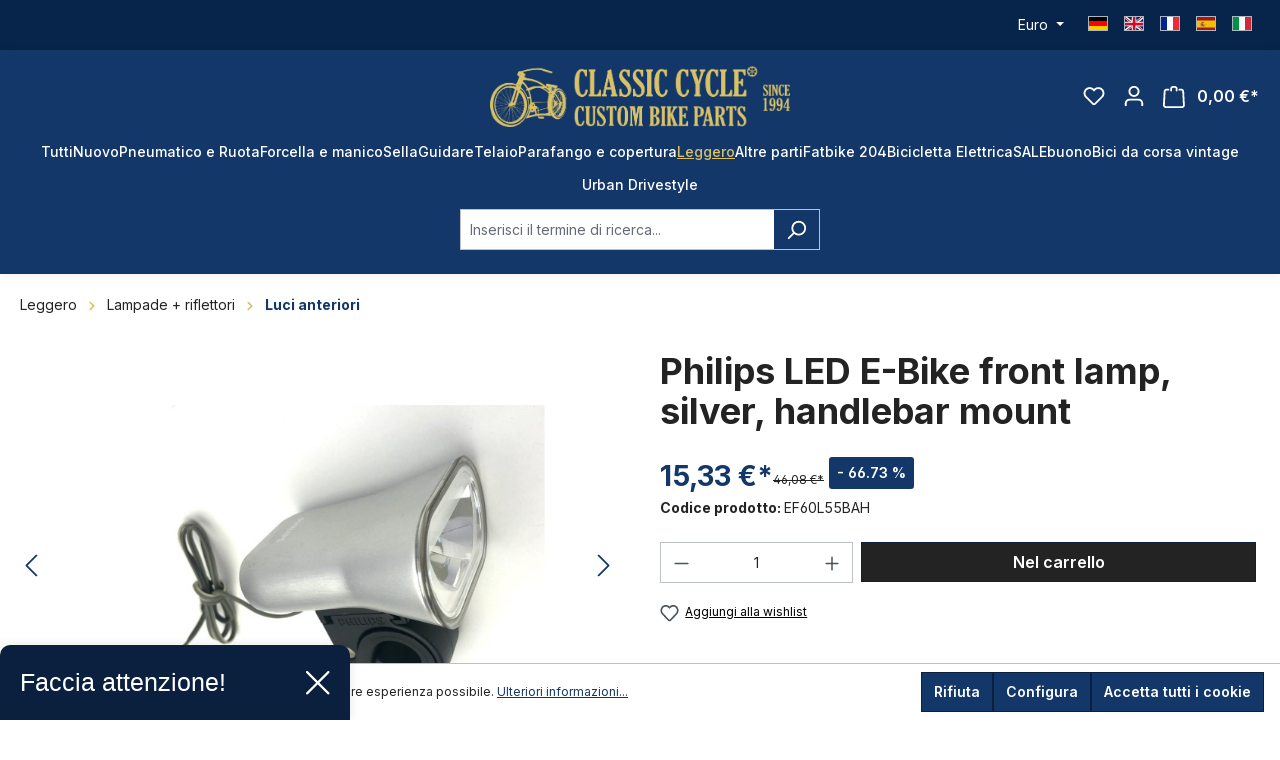

--- FILE ---
content_type: text/html; charset=UTF-8
request_url: https://classic-cycle.it/leggero/lampade-riflettori/luci-anteriori/3670/philips-led-e-bike-front-lamp-silver-handlebar-mount
body_size: 27574
content:
<!DOCTYPE html>
<html lang="it-IT"
      itemscope="itemscope"
      itemtype="https://schema.org/WebPage">


    
                            
    <head>
                                    <meta charset="utf-8">
            
                            <meta name="viewport"
                      content="width=device-width, initial-scale=1, shrink-to-fit=no">
            
                            <meta name="author"
                      content="">
                <meta name="robots"
                      content="index,follow">
                <meta name="revisit-after"
                      content="15 days">
                <meta name="keywords"
                      content="Vorderlicht Scheinwerfer Lampe">
                <meta name="description"
                      content="Philips SafeRide E-bike driven 60">
            
                <meta property="og:type"
          content="product">
    <meta property="og:site_name"
          content="Classic Cycle">
    <meta property="og:url"
          content="https://classic-cycle.it/Leggero/Lampade-riflettori/Luci-anteriori/3670/Philips-LED-E-Bike-front-lamp-silver-handlebar-mount">
    <meta property="og:title"
          content="Philips LED E-Bike front lamp, silver, handlebar mount | EF60L55BAH">

    <meta property="og:description"
          content="Philips SafeRide E-bike driven 60">
    <meta property="og:image"
          content="https://classic-cycle.it/media/bc/cb/58/1702604941/philips_ebike_light_ef60l55bal_handlebar_mounting_silver_a.jpg?ts=1702604941">

            <meta property="product:brand"
              content="Classic Cycle">
    
                        <meta property="product:price:amount"
          content="15.33">
    <meta property="product:price:currency"
          content="EUR">
    <meta property="product:product_link"
          content="https://classic-cycle.it/Leggero/Lampade-riflettori/Luci-anteriori/3670/Philips-LED-E-Bike-front-lamp-silver-handlebar-mount">

    <meta name="twitter:card"
          content="product">
    <meta name="twitter:site"
          content="Classic Cycle">
    <meta name="twitter:title"
          content="Philips LED E-Bike front lamp, silver, handlebar mount | EF60L55BAH">
    <meta name="twitter:description"
          content="Philips SafeRide E-bike driven 60">
    <meta name="twitter:image"
          content="https://classic-cycle.it/media/bc/cb/58/1702604941/philips_ebike_light_ef60l55bal_handlebar_mounting_silver_a.jpg?ts=1702604941">

                            <meta itemprop="copyrightHolder"
                      content="Classic Cycle">
                <meta itemprop="copyrightYear"
                      content="">
                <meta itemprop="isFamilyFriendly"
                      content="false">
                <meta itemprop="image"
                      content="https://classic-cycle.it/media/d1/ac/04/1734436152/logo_(1).png?ts=1734436153">
            
                                            <meta name="theme-color"
                      content="#fff">
                            
                                                
                    <link rel="shortcut icon"
                  href="https://classic-cycle.it/media/65/a1/ae/1702610022/faviconR0XYywHqgoJOm.png?ts=1702610022">
        
                                <link rel="apple-touch-icon"
                  href="https://classic-cycle.it/media/65/a1/ae/1702610022/faviconR0XYywHqgoJOm.png?ts=1702610022">
                    
            
    
    <link rel="canonical" href="https://classic-cycle.it/Leggero/Lampade-riflettori/Luci-anteriori/3670/Philips-LED-E-Bike-front-lamp-silver-handlebar-mount">

                    <title itemprop="name">Philips LED E-Bike front lamp, silver, handlebar mount | EF60L55BAH</title>
        
                                                                        <link rel="stylesheet"
                      href="https://classic-cycle.it/theme/4e70c6ad887d1d32c7763ca665f0e880/css/all.css?1754338675">
                                    
                    
    <script>
        window.features = {"V6_5_0_0":true,"v6.5.0.0":true,"V6_6_0_0":true,"v6.6.0.0":true,"V6_7_0_0":false,"v6.7.0.0":false,"ADDRESS_SELECTION_REWORK":false,"address.selection.rework":false,"DISABLE_VUE_COMPAT":false,"disable.vue.compat":false,"ACCESSIBILITY_TWEAKS":false,"accessibility.tweaks":false,"ADMIN_VITE":false,"admin.vite":false,"TELEMETRY_METRICS":false,"telemetry.metrics":false,"PERFORMANCE_TWEAKS":false,"performance.tweaks":false,"CACHE_REWORK":false,"cache.rework":false,"PAYPAL_SETTINGS_TWEAKS":false,"paypal.settings.tweaks":false};
    </script>
        
                
                                    
                        

            
        
                        
                <script nonce="zcBsYajV+os=">
            window.dataLayer = window.dataLayer || [];
            function gtag() { dataLayer.push(arguments); }

            (() => {
                const analyticsStorageEnabled = document.cookie.split(';').some((item) => item.trim().includes('dtgsAllowGtmTracking=1'));

                let googleAdsCookieName = 'google-ads-enabled';
                                    googleAdsCookieName = 'dtgsAllowGtmTracking';
                    window.googleAdsCookieName = 'dtgsAllowGtmTracking';
                
                const adsEnabled = document.cookie.split(';').some((item) => item.trim().includes(googleAdsCookieName + '=1'));

                // Always set a default consent for consent mode v2
                gtag('consent', 'default', {
                    'ad_user_data': adsEnabled ? 'granted' : 'denied',
                    'ad_storage': adsEnabled ? 'granted' : 'denied',
                    'ad_personalization': adsEnabled ? 'granted' : 'denied',
                    'analytics_storage': analyticsStorageEnabled ? 'granted' : 'denied'
                });
            })();
        </script>
    

    


                            
            <script type="text/javascript"
                                src='https://www.google.com/recaptcha/api.js?render=6Lfy55wiAAAAANmEWdaQaVP24r2lCyu5KPwseGMh'
                defer></script>
        <script>
                                        window.googleReCaptchaV3Active = true;
                    </script>
            
                
                                <script>window.useDefaultCookieConsent = true;</script>
            
                                <script>
                window.activeNavigationId = '018c6a244cec73bab9035fa1f8562812';
                window.router = {
                    'frontend.cart.offcanvas': '/checkout/offcanvas',
                    'frontend.cookie.offcanvas': '/cookie/offcanvas',
                    'frontend.checkout.finish.page': '/checkout/finish',
                    'frontend.checkout.info': '/widgets/checkout/info',
                    'frontend.menu.offcanvas': '/widgets/menu/offcanvas',
                    'frontend.cms.page': '/widgets/cms',
                    'frontend.cms.navigation.page': '/widgets/cms/navigation',
                    'frontend.account.addressbook': '/widgets/account/address-book',
                    'frontend.country.country-data': '/country/country-state-data',
                    'frontend.app-system.generate-token': '/app-system/Placeholder/generate-token',
                    };
                window.salesChannelId = '018c6a2458f573f7803cf38782858ce4';
            </script>
        
                                <script>
                
                window.breakpoints = {"xs":0,"sm":576,"md":768,"lg":992,"xl":1200,"xxl":1400};
            </script>
        
                                    <script>
                    window.customerLoggedInState = 0;

                    window.wishlistEnabled = 1;
                </script>
                    
                                    
    
                            <script>
                window.themeAssetsPublicPath = 'https://classic-cycle.it/theme/0193d473673572a390c17d9b5d6adcab/assets/';
            </script>
        
                        
    <script>
        window.validationMessages = {"required":"L'input non deve essere vuoto.","email":"Indirizzo email non valido. Gli indirizzi e-mail devono utilizzare questo formato `user@example.com` e includere un `@` e un `.`.","confirmation":"L'input non \u00e8 identico.","minLength":"L'input \u00e8 troppo breve."};
    </script>
        
        
                                                        <script>
                        window.themeJsPublicPath = 'https://classic-cycle.it/theme/4e70c6ad887d1d32c7763ca665f0e880/js/';
                    </script>
                                            <script type="text/javascript" src="https://classic-cycle.it/theme/4e70c6ad887d1d32c7763ca665f0e880/js/storefront/storefront.js?1754338675" defer></script>
                                            <script type="text/javascript" src="https://classic-cycle.it/theme/4e70c6ad887d1d32c7763ca665f0e880/js/swag-pay-pal/swag-pay-pal.js?1754338675" defer></script>
                                            <script type="text/javascript" src="https://classic-cycle.it/theme/4e70c6ad887d1d32c7763ca665f0e880/js/weedesign-trumbowyg/weedesign-trumbowyg.js?1754338675" defer></script>
                                            <script type="text/javascript" src="https://classic-cycle.it/theme/4e70c6ad887d1d32c7763ca665f0e880/js/dtgs-google-tag-manager-sw6/dtgs-google-tag-manager-sw6.js?1754338675" defer></script>
                                            <script type="text/javascript" src="https://classic-cycle.it/theme/4e70c6ad887d1d32c7763ca665f0e880/js/zeobv-get-notified/zeobv-get-notified.js?1754338675" defer></script>
                                            <script type="text/javascript" src="https://classic-cycle.it/theme/4e70c6ad887d1d32c7763ca665f0e880/js/pickware-shipping-bundle/pickware-shipping-bundle.js?1754338675" defer></script>
                                            <script type="text/javascript" src="https://classic-cycle.it/theme/4e70c6ad887d1d32c7763ca665f0e880/js/pickware-dhl/pickware-dhl.js?1754338675" defer></script>
                                            <script type="text/javascript" src="https://classic-cycle.it/theme/4e70c6ad887d1d32c7763ca665f0e880/js/nktng-storefront/nktng-storefront.js?1754338675" defer></script>
                                            <script type="text/javascript" src="https://classic-cycle.it/theme/4e70c6ad887d1d32c7763ca665f0e880/js/cbax-modul-analytics/cbax-modul-analytics.js?1754338675" defer></script>
                                            <script type="text/javascript" src="https://classic-cycle.it/theme/4e70c6ad887d1d32c7763ca665f0e880/js/sensus-uptain-connect6/sensus-uptain-connect6.js?1754338675" defer></script>
                                            <script type="text/javascript" src="https://classic-cycle.it/theme/4e70c6ad887d1d32c7763ca665f0e880/js/swag-analytics/swag-analytics.js?1754338675" defer></script>
                                            <script type="text/javascript" src="https://classic-cycle.it/theme/4e70c6ad887d1d32c7763ca665f0e880/js/drme-c-c/drme-c-c.js?1754338675" defer></script>
                                                        

    
    
    

    
        
        
        
        
    
        
                            

                                
    <script>
        window.mollie_javascript_use_shopware = '0'
    </script>

            <script type="text/javascript" src="https://classic-cycle.it/bundles/molliepayments/mollie-payments.js?1754475145" defer></script>
    

    </head>

    <body class="is-ctl-product is-act-index">

            
                
    
    
            <div id="page-top" class="skip-to-content bg-primary-subtle text-primary-emphasis overflow-hidden" tabindex="-1">
            <div class="container skip-to-content-container d-flex justify-content-center visually-hidden-focusable">
                                                                                        <a href="#content-main" class="skip-to-content-link d-inline-flex text-decoration-underline m-1 p-2 fw-bold gap-2">
                                Passa al contenuto principale
                            </a>
                                            
                                                                        <a href="#header-main-search-input" class="skip-to-content-link d-inline-flex text-decoration-underline m-1 p-2 fw-bold gap-2 d-none d-sm-block">
                                Salta alla ricerca
                            </a>
                                            
                                                                        <a href="#main-navigation-menu" class="skip-to-content-link d-inline-flex text-decoration-underline m-1 p-2 fw-bold gap-2 d-none d-lg-block">
                                Passa alla navigazione principale
                            </a>
                                                                        </div>
        </div>
        
    
                
                
                            <noscript class="noscript-main">
                
    <div role="alert"
         aria-live="polite"
                  class="alert alert-info alert-has-icon">
                                                                        
                                                            <span class="icon icon-info" aria-hidden="true">
                                        <svg xmlns="http://www.w3.org/2000/svg" xmlns:xlink="http://www.w3.org/1999/xlink" width="24" height="24" viewBox="0 0 24 24"><defs><path d="M12 7c.5523 0 1 .4477 1 1s-.4477 1-1 1-1-.4477-1-1 .4477-1 1-1zm1 9c0 .5523-.4477 1-1 1s-1-.4477-1-1v-5c0-.5523.4477-1 1-1s1 .4477 1 1v5zm11-4c0 6.6274-5.3726 12-12 12S0 18.6274 0 12 5.3726 0 12 0s12 5.3726 12 12zM12 2C6.4772 2 2 6.4772 2 12s4.4772 10 10 10 10-4.4772 10-10S17.5228 2 12 2z" id="icons-default-info" /></defs><use xlink:href="#icons-default-info" fill="#758CA3" fill-rule="evenodd" /></svg>
                    </span>
                                                        
                                    
                    <div class="alert-content-container">
                                                    
                                                        <div class="alert-content">                                                    Per poter utilizzare il nostro shop in modo completo, suggeriamo di attivare Javascript nel tuo browser.
                                                                </div>                
                                                                </div>
            </div>
            </noscript>
        
    

                                                
    
                    
        
        
        <div class="top-bar nktng-bs-py-2"
             style="background-color: #07244B; ">
            <div class="container top-bar-text nktng-bs-text-white nktng-bs-text-center nktng-bs-mb-0"
                 style="">
                <div class="row">
                    <div class="col-12 col-lg-3 p-0 order-last order-lg-first"></div>

                    <div class="col-12 col-lg d-flex align-items-center">
                        <div class="w-100  nktng-bs-text-white"
                             style="">
                            
                        </div>
                    </div>


                    <div class="col-12 col-lg-3 order-first order-lg-last top-bar-switch-container">
                                                                            
                
            <div class="top-bar-nav-item top-bar-currency">
                            <form method="post"
                      action="/checkout/configure"
                      class="currency-form"
                      data-form-auto-submit="true">
                                            <div class="currencies-menu dropdown">
                                                            <button class="btn dropdown-toggle top-bar-nav-btn"
                                        type="button"
                                        id="currenciesDropdown-top-bar"
                                        data-bs-toggle="dropdown"
                                        aria-haspopup="true"
                                        aria-expanded="false"
                                        aria-label="Cambia valuta (Euro è la valuta corrente)">
                                                                            <span aria-hidden="true"></span>
                                                                                <span class="top-bar-nav-text">Euro</span>
                                                                    </button>
                            
                                                            <ul class="top-bar-list dropdown-menu dropdown-menu-end"
                                    aria-label="Valute disponibili">
                                                                            
                                                                                                                                                                            <li class="top-bar-list-item dropdown-item">
                                                                                                                                                                                                                <label class="top-bar-list-label"
                                                               for="top-bar-018c6a24563e73ca8f353d5006bd0e28">
                                                                                                                                                                                        <input class="top-bar-list-radio"
                                                                       id="top-bar-018c6a24563e73ca8f353d5006bd0e28"
                                                                       value="018c6a24563e73ca8f353d5006bd0e28"
                                                                       name="currencyId"
                                                                       type="radio"
                                                                        >
                                                                <span class="aria-hidden">$</span> USD
                                                                                                                    </label>
                                                                                                                                                </li>
                                                                                                                    
                                                                                                                                                                            <li class="top-bar-list-item dropdown-item item-checked">
                                                                                                                                                                                                                <label class="top-bar-list-label"
                                                               for="top-bar-b7d2554b0ce847cd82f3ac9bd1c0dfca">
                                                                                                                                                                                        <input class="top-bar-list-radio"
                                                                       id="top-bar-b7d2554b0ce847cd82f3ac9bd1c0dfca"
                                                                       value="b7d2554b0ce847cd82f3ac9bd1c0dfca"
                                                                       name="currencyId"
                                                                       type="radio"
                                                                         checked>
                                                                <span class="aria-hidden">€</span> EUR
                                                                                                                    </label>
                                                                                                                                                </li>
                                                                                                            </ul>
                            
                                                                                        <input name="redirectTo"
                                       type="hidden"
                                       value="frontend.detail.page">

                                                                    <input name="redirectParameters[_httpCache]"
                                           type="hidden"
                                           value="1">
                                                                    <input name="redirectParameters[productId]"
                                           type="hidden"
                                           value="018c6a253252732e990e14ffb453fe1f">
                                                                                    </div>
                                    </form>
                    </div>
                        
                        
                                                                            
                
    
            
                                
            <div class="top-bar-nav-item top-bar-language">
                            <form method="post"
                      action="/checkout/language"
                      class="language-form"
                      data-form-auto-submit="true">
                                
    <div class="languages-menu">
                    <ul class="top-bar-list list-group-horizontal list-group">
                <li class="top-bar-list-item list-group-item">
                    <a href="https://classic-cycle.de">
                        <div class="top-bar-list-item-icon language-flag country-de language-de" title="DE"></div>
                    </a>
                </li>
                <li class="top-bar-list-item list-group-item">
                    <a href="https://classic-cycle.com">
                        <div class="top-bar-list-item-icon language-flag country-gb language-gb" title="EN"></div>
                    </a>
                </li>
                <li class="top-bar-list-item list-group-item">
                    <a href="https://classic-cycle.fr">
                        <div class="top-bar-list-item-icon language-flag country-fr language-fr" title="FR"></div>
                    </a>
                </li>
                <li class="top-bar-list-item list-group-item">
                    <a href="https://classic-cycle.es">
                        <div class="top-bar-list-item-icon language-flag country-es language-es" title="ES"></div>
                    </a>
                </li>
                <li class="top-bar-list-item list-group-item">
                    <a href="https://classic-cycle.it">
                        <div class="top-bar-list-item-icon language-flag country-it language-it" title="IT"></div>
                    </a>
                </li>
            </ul>
            </div>

    <input name="redirectTo" type="hidden" value="frontend.detail.page">

            <input name="redirectParameters[_httpCache]" type="hidden" value="1">
            <input name="redirectParameters[productId]" type="hidden" value="018c6a253252732e990e14ffb453fe1f">
                    </form>
            
        </div>
                        
                                            </div>
                </div>
            </div>
        </div>
        
    <header class="header-main nktng-bs-bg-primary"
            style=""
            >
                    <div class="container nktng-bs-position-relative">
                    
                    
    <div class="row align-items-center header-row justify-content-center nktng-bs-py-2 nktng-bs-py-lg-3 ">
                    <div class="col-6 header-logo-col col-sm-auto nktng-bs-pb-0 d-flex align-items-center gap-4">
                                            
    <div class="col-auto nktng-bs-d-lg-none nktng-bs-position-absolute nktng-bs-start-0">
        <div class="menu-button">
            <button class="btn nav-main-toggle-btn header-actions-btn nktng-bs-p-0"
                    type="button"
                                                                data-off-canvas-menu="true"
                                        aria-label="Menu"
            >
                                                                                        <span class="icon icon-stack">
                                        <svg xmlns="http://www.w3.org/2000/svg" xmlns:xlink="http://www.w3.org/1999/xlink" width="24" height="24" viewBox="0 0 24 24"><defs><path d="M3 13c-.5523 0-1-.4477-1-1s.4477-1 1-1h18c.5523 0 1 .4477 1 1s-.4477 1-1 1H3zm0-7c-.5523 0-1-.4477-1-1s.4477-1 1-1h18c.5523 0 1 .4477 1 1s-.4477 1-1 1H3zm0 14c-.5523 0-1-.4477-1-1s.4477-1 1-1h18c.5523 0 1 .4477 1 1s-.4477 1-1 1H3z" id="icons-default-stack" /></defs><use xlink:href="#icons-default-stack" fill="#758CA3" fill-rule="evenodd" /></svg>
                    </span>
                                                    </button>
        </div>
    </div>
                                    <div class="header-logo-main text-center">
                    <a class="header-logo-main-link"
               href="/"
               title="Passa alla homepage">
                    <picture class="header-logo-picture nktng-bs-ms-0 nktng-bs-m-lg-auto"
             style="width: 300px">
                                                            
                                                            
                    <img src="https://classic-cycle.it/media/d1/ac/04/1734436152/logo_%281%29.png?ts=1734436153"
             alt="Passa alla homepage"
             class="img-fluid header-logo-main-img nktng-bs-w-100">
    
    </picture>
            </a>
            </div>
            </div>
        
        
                                    <div class="header-actions-col d-flex col-6 order-2 order-sm-3 align-items-center position-absolute end-0 position-absolute end-0 col-sm-auto justify-content-end">
    <div class="row g-2 g-lg-3 justify-content-end">
                                    <div class="col-auto d-flex">
                    <div class="search-toggle">
                        <button class="btn header-actions-btn search-toggle-btn js-search-toggle-btn collapsed nktng-bs-p-0"
                                type="button"
                                data-bs-toggle="collapse"
                                data-bs-target="#searchCollapse"
                                aria-expanded="false"
                                aria-controls="searchCollapse"
                                aria-label="Ricerca">

                                                                    <span class="icon icon-search">
                                        <svg xmlns="http://www.w3.org/2000/svg" xmlns:xlink="http://www.w3.org/1999/xlink" width="24" height="24" viewBox="0 0 24 24"><defs><path d="M10.0944 16.3199 4.707 21.707c-.3905.3905-1.0237.3905-1.4142 0-.3905-.3905-.3905-1.0237 0-1.4142L8.68 14.9056C7.6271 13.551 7 11.8487 7 10c0-4.4183 3.5817-8 8-8s8 3.5817 8 8-3.5817 8-8 8c-1.8487 0-3.551-.627-4.9056-1.6801zM15 16c3.3137 0 6-2.6863 6-6s-2.6863-6-6-6-6 2.6863-6 6 2.6863 6 6 6z" id="icons-default-search" /></defs><use xlink:href="#icons-default-search" fill="#758CA3" fill-rule="evenodd" /></svg>
                    </span>
                                                        </button>
                    </div>
                </div>
                    
                                    <div class="col-auto">
                    <div class="header-wishlist">
                        <a class="btn header-wishlist-btn header-actions-btn nktng-bs-p-0"
                           href="/wishlist"
                           title="Lista dei desideri"
                           aria-label="Lista dei desideri">
                                    
            <span class="header-wishlist-icon">
                                    <span class="icon icon-heart">
                                        <svg xmlns="http://www.w3.org/2000/svg" xmlns:xlink="http://www.w3.org/1999/xlink" width="24" height="24" viewBox="0 0 24 24"><defs><path d="M20.0139 12.2998c1.8224-1.8224 1.8224-4.7772 0-6.5996-1.8225-1.8225-4.7772-1.8225-6.5997 0L12 7.1144l-1.4142-1.4142c-1.8225-1.8225-4.7772-1.8225-6.5997 0-1.8224 1.8224-1.8224 4.7772 0 6.5996l7.519 7.519a.7.7 0 0 0 .9899 0l7.5189-7.519zm1.4142 1.4142-7.519 7.519c-1.0543 1.0544-2.7639 1.0544-3.8183 0L2.572 13.714c-2.6035-2.6035-2.6035-6.8245 0-9.428 2.6035-2.6035 6.8246-2.6035 9.4281 0 2.6035-2.6035 6.8246-2.6035 9.428 0 2.6036 2.6035 2.6036 6.8245 0 9.428z" id="icons-default-heart" /></defs><use xlink:href="#icons-default-heart" fill="#758CA3" fill-rule="evenodd" /></svg>
                    </span>
                        </span>
    
    
    
    <span class="badge bg-primary header-wishlist-badge"
          id="wishlist-basket"
          data-wishlist-storage="true"
          data-wishlist-storage-options="{&quot;listPath&quot;:&quot;\/wishlist\/list&quot;,&quot;mergePath&quot;:&quot;\/wishlist\/merge&quot;,&quot;pageletPath&quot;:&quot;\/wishlist\/merge\/pagelet&quot;}"
          data-wishlist-widget="true"
          data-wishlist-widget-options="{&quot;showCounter&quot;:true}"
    ></span>
                        </a>
                    </div>
                </div>
                    
                    <div class="col-auto">
                <div class="account-menu">
                        <div class="dropdown">
            
    <button class="btn account-menu-btn header-actions-btn nktng-bs-p-0"
            type="button"
            id="accountWidget"
            data-account-menu="true"
            data-bs-toggle="dropdown"
            aria-haspopup="true"
            aria-expanded="false"
            aria-label="Il tuo account"
            title="Il tuo account">

                            <span class="icon icon-avatar">
                                        <svg xmlns="http://www.w3.org/2000/svg" xmlns:xlink="http://www.w3.org/1999/xlink" width="24" height="24" viewBox="0 0 24 24"><defs><path d="M12 3C9.7909 3 8 4.7909 8 7c0 2.2091 1.7909 4 4 4 2.2091 0 4-1.7909 4-4 0-2.2091-1.7909-4-4-4zm0-2c3.3137 0 6 2.6863 6 6s-2.6863 6-6 6-6-2.6863-6-6 2.6863-6 6-6zM4 22.099c0 .5523-.4477 1-1 1s-1-.4477-1-1V20c0-2.7614 2.2386-5 5-5h10.0007c2.7614 0 5 2.2386 5 5v2.099c0 .5523-.4477 1-1 1s-1-.4477-1-1V20c0-1.6569-1.3431-3-3-3H7c-1.6569 0-3 1.3431-3 3v2.099z" id="icons-default-avatar" /></defs><use xlink:href="#icons-default-avatar" fill="#758CA3" fill-rule="evenodd" /></svg>
                    </span>
                </button>

                    <div class="dropdown-menu dropdown-menu-end account-menu-dropdown js-account-menu-dropdown"
                 aria-labelledby="accountWidget">
                

        
            <div class="offcanvas-header">
                <button class="btn offcanvas-close js-offcanvas-close nktng-bs-border-bottom">
                            <span class="icon icon-x icon-sm">
                                        <svg xmlns="http://www.w3.org/2000/svg" xmlns:xlink="http://www.w3.org/1999/xlink" width="24" height="24" viewBox="0 0 24 24"><defs><path d="m10.5858 12-7.293-7.2929c-.3904-.3905-.3904-1.0237 0-1.4142.3906-.3905 1.0238-.3905 1.4143 0L12 10.5858l7.2929-7.293c.3905-.3904 1.0237-.3904 1.4142 0 .3905.3906.3905 1.0238 0 1.4143L13.4142 12l7.293 7.2929c.3904.3905.3904 1.0237 0 1.4142-.3906.3905-1.0238.3905-1.4143 0L12 13.4142l-7.2929 7.293c-.3905.3904-1.0237.3904-1.4142 0-.3905-.3906-.3905-1.0238 0-1.4143L10.5858 12z" id="icons-default-x" /></defs><use xlink:href="#icons-default-x" fill="#758CA3" fill-rule="evenodd" /></svg>
                    </span>
                </button>
        </div>
    
            <div class="offcanvas-body">
                <div class="account-menu">
                                    <div class="dropdown-header account-menu-header">
                    Il tuo account
                </div>
                    
                                    <div class="account-menu-login">
                                            <a href="/account/login"
                           title="Login"
                           class="btn btn-primary account-menu-login-button">
                            Login
                        </a>
                    
                                            <div class="account-menu-register">
                            o
                            <a href="/account/login"
                               title="Registrazione">
                                registrazione
                            </a>
                        </div>
                                    </div>
                    
                    <div class="account-menu-links">
                    <div class="header-account-menu">
        <div class="card account-menu-inner">
                                        
                                                <nav class="list-group list-group-flush account-aside-list-group">
                        
                                                                <a href="/account"
                                   title="Panoramica"
                                   class="list-group-item list-group-item-action account-aside-item"
                                   >
                                    Panoramica
                                </a>
                            
                                                            <a href="/account/profile"
                                   title="Profilo personale"
                                   class="list-group-item list-group-item-action account-aside-item"
                                   >
                                    Profilo personale
                                </a>
                            
                                                            <a href="/account/address"
                                   title="Indirizzi"
                                   class="list-group-item list-group-item-action account-aside-item"
                                   >
                                    Indirizzi
                                </a>
                            
                                                                                                                        <a href="/account/payment"
                                   title="Modalità di pagamento"
                                   class="list-group-item list-group-item-action account-aside-item"
                                   >
                                    Modalità di pagamento
                                </a>
                                                            
                                                            <a href="/account/order"
                                   title="Ordini"
                                   class="list-group-item list-group-item-action account-aside-item"
                                   >
                                    Ordini
                                </a>
                                                    

                        <a href="/account/mollie/subscriptions" title="Abbonamenti" class="list-group-item list-group-item-action account-aside-item">
                Abbonamenti
            </a>
            
                    </nav>
                            
                                                </div>
    </div>
            </div>
            </div>
        </div>
                </div>
            </div>
                </div>
            </div>
        
                    <div class="col-auto">
                <div class="header-cart"
                    data-off-canvas-cart="true">
                    <a class="btn header-cart-btn header-actions-btn nktng-bs-p-0"
                       href="/checkout/cart"
                       data-cart-widget="true"
                       title="Carrello degli acquisti"
                       aria-label="Carrello degli acquisti">
                                
    <span class="header-cart-icon nktng-bs-position-relative">
                            <span class="icon icon-bag">
                                        <svg xmlns="http://www.w3.org/2000/svg" xmlns:xlink="http://www.w3.org/1999/xlink" width="24" height="24" viewBox="0 0 24 24"><defs><path d="M5.892 3c.5523 0 1 .4477 1 1s-.4477 1-1 1H3.7895a1 1 0 0 0-.9986.9475l-.7895 15c-.029.5515.3946 1.0221.9987 1.0525h17.8102c.5523 0 1-.4477.9986-1.0525l-.7895-15A1 1 0 0 0 20.0208 5H17.892c-.5523 0-1-.4477-1-1s.4477-1 1-1h2.1288c1.5956 0 2.912 1.249 2.9959 2.8423l.7894 15c.0035.0788.0035.0788.0042.1577 0 1.6569-1.3432 3-3 3H3c-.079-.0007-.079-.0007-.1577-.0041-1.6546-.0871-2.9253-1.499-2.8382-3.1536l.7895-15C.8775 4.249 2.1939 3 3.7895 3H5.892zm4 2c0 .5523-.4477 1-1 1s-1-.4477-1-1V3c0-1.6569 1.3432-3 3-3h2c1.6569 0 3 1.3431 3 3v2c0 .5523-.4477 1-1 1s-1-.4477-1-1V3c0-.5523-.4477-1-1-1h-2c-.5523 0-1 .4477-1 1v2z" id="icons-default-bag" /></defs><use xlink:href="#icons-default-bag" fill="#758CA3" fill-rule="evenodd" /></svg>
                    </span>
                        </span>
            <span class="header-cart-total">
            0,00 €*
        </span>
                        </a>
                </div>
            </div>
        
            </div>
</div>
                        </div>
                        <div class="nav-main">
                
    <div class="main-navigation"
         id="mainNavigation"
         data-flyout-menu="true">
            <div class="container nktng-bs-p-0">
            <nav class="nav main-navigation-menu"
        aria-label="Navigazione principale"
        itemscope="itemscope"
        itemtype="https://schema.org/SiteNavigationElement">
        
                    
                                            
                                                                                                            
                                <a class="nav-link main-navigation-link nav-item-018c6a2441737024a15dc29aa35ae332 nktng-bs-ps-0 "
                                   href="https://classic-cycle.it/Tutti/"
                                   itemprop="url"
                                                                                                          title="Tutti">
                                    <div class="main-navigation-link-text">
                                        <span itemprop="name">Tutti</span>
                                    </div>
                                </a>
                                                    
                                            
                                                                                                            
                                <a class="nav-link main-navigation-link nav-item-018c6a24418173919acc5a514c7faf5d "
                                   href="https://classic-cycle.it/Nuovo/"
                                   itemprop="url"
                                                                                                          title="Nuovo">
                                    <div class="main-navigation-link-text">
                                        <span itemprop="name">Nuovo</span>
                                    </div>
                                </a>
                                                    
                                            
                                                                                                            
                                <a class="nav-link main-navigation-link nav-item-018c6a24417570199a4f3472f0da3e2f "
                                   href="https://classic-cycle.it/Pneumatico-e-Ruota/"
                                   itemprop="url"
                                   data-flyout-menu-trigger="018c6a24417570199a4f3472f0da3e2f"                                                                       title="Pneumatico e Ruota">
                                    <div class="main-navigation-link-text">
                                        <span itemprop="name">Pneumatico e Ruota</span>
                                    </div>
                                </a>
                                                    
                                            
                                                                                                            
                                <a class="nav-link main-navigation-link nav-item-018c6a244176722fb07fb6c2fbacb756 "
                                   href="https://classic-cycle.it/Forcella-e-manico/"
                                   itemprop="url"
                                   data-flyout-menu-trigger="018c6a244176722fb07fb6c2fbacb756"                                                                       title="Forcella e manico">
                                    <div class="main-navigation-link-text">
                                        <span itemprop="name">Forcella e manico</span>
                                    </div>
                                </a>
                                                    
                                            
                                                                                                            
                                <a class="nav-link main-navigation-link nav-item-018c6a24417770c5b5f9a758b8682bf0 "
                                   href="https://classic-cycle.it/Sella/"
                                   itemprop="url"
                                   data-flyout-menu-trigger="018c6a24417770c5b5f9a758b8682bf0"                                                                       title="Sella">
                                    <div class="main-navigation-link-text">
                                        <span itemprop="name">Sella</span>
                                    </div>
                                </a>
                                                    
                                            
                                                                                                            
                                <a class="nav-link main-navigation-link nav-item-018c6a24417872779256896167617fd9 "
                                   href="https://classic-cycle.it/Guidare/"
                                   itemprop="url"
                                   data-flyout-menu-trigger="018c6a24417872779256896167617fd9"                                                                       title="Guidare">
                                    <div class="main-navigation-link-text">
                                        <span itemprop="name">Guidare</span>
                                    </div>
                                </a>
                                                    
                                            
                                                                                                            
                                <a class="nav-link main-navigation-link nav-item-018c6a244179715485d1b09c51e24340 "
                                   href="https://classic-cycle.it/Telaio/"
                                   itemprop="url"
                                   data-flyout-menu-trigger="018c6a244179715485d1b09c51e24340"                                                                       title="Telaio">
                                    <div class="main-navigation-link-text">
                                        <span itemprop="name">Telaio</span>
                                    </div>
                                </a>
                                                    
                                            
                                                                                                            
                                <a class="nav-link main-navigation-link nav-item-018c6a24417a71a7861bd2a903e7026b "
                                   href="https://classic-cycle.it/Parafango-e-copertura/"
                                   itemprop="url"
                                   data-flyout-menu-trigger="018c6a24417a71a7861bd2a903e7026b"                                                                       title="Parafango e copertura">
                                    <div class="main-navigation-link-text">
                                        <span itemprop="name">Parafango e copertura</span>
                                    </div>
                                </a>
                                                    
                                            
                                                                                                                                                                                
                                <a class="nav-link main-navigation-link nav-item-018c6a24417b70d3bef610f82d715032 active"
                                   href="https://classic-cycle.it/Leggero/"
                                   itemprop="url"
                                   data-flyout-menu-trigger="018c6a24417b70d3bef610f82d715032"                                                                       title="Leggero">
                                    <div class="main-navigation-link-text">
                                        <span itemprop="name">Leggero</span>
                                    </div>
                                </a>
                                                    
                                            
                                                                                                            
                                <a class="nav-link main-navigation-link nav-item-018c6a24417b70d3bef610f835fb5c4a "
                                   href="https://classic-cycle.it/Altre-parti/"
                                   itemprop="url"
                                   data-flyout-menu-trigger="018c6a24417b70d3bef610f835fb5c4a"                                                                       title="Altre parti">
                                    <div class="main-navigation-link-text">
                                        <span itemprop="name">Altre parti</span>
                                    </div>
                                </a>
                                                    
                                            
                                                                                                            
                                <a class="nav-link main-navigation-link nav-item-018c6a24417c72bca1c80f2b94d56799 "
                                   href="https://classic-cycle.it/Fatbike-204/"
                                   itemprop="url"
                                   data-flyout-menu-trigger="018c6a24417c72bca1c80f2b94d56799"                                                                       title="Fatbike 204">
                                    <div class="main-navigation-link-text">
                                        <span itemprop="name">Fatbike 204</span>
                                    </div>
                                </a>
                                                    
                                            
                                                                                                            
                                <a class="nav-link main-navigation-link nav-item-018c6a24417f7326b1dc3d26c85892a7 "
                                   href="https://classic-cycle.it/Bicicletta-Elettrica/"
                                   itemprop="url"
                                   data-flyout-menu-trigger="018c6a24417f7326b1dc3d26c85892a7"                                                                       title="Bicicletta Elettrica">
                                    <div class="main-navigation-link-text">
                                        <span itemprop="name">Bicicletta Elettrica</span>
                                    </div>
                                </a>
                                                    
                                            
                                                                                                            
                                <a class="nav-link main-navigation-link nav-item-018c6a2441807345a824720fb5f576b2 "
                                   href="https://classic-cycle.it/SALE/"
                                   itemprop="url"
                                   data-flyout-menu-trigger="018c6a2441807345a824720fb5f576b2"                                                                       title="SALE">
                                    <div class="main-navigation-link-text">
                                        <span itemprop="name">SALE</span>
                                    </div>
                                </a>
                                                    
                                            
                                                                                                            
                                <a class="nav-link main-navigation-link nav-item-018c6a2441747188a368dbf3e11e6951 "
                                   href="https://classic-cycle.it/buono/"
                                   itemprop="url"
                                                                                                          title="buono">
                                    <div class="main-navigation-link-text">
                                        <span itemprop="name">buono</span>
                                    </div>
                                </a>
                                                    
                                            
                                                                                                            
                                <a class="nav-link main-navigation-link nav-item-018c6a24418173919acc5a5144290392 "
                                   href="https://classic-cycle.it/Bici-da-corsa-vintage/"
                                   itemprop="url"
                                                                                                          title="Bici da corsa vintage">
                                    <div class="main-navigation-link-text">
                                        <span itemprop="name">Bici da corsa vintage</span>
                                    </div>
                                </a>
                                                    
                                            
                                                                                                            
                                <a class="nav-link main-navigation-link nav-item-018c6a24418270499d3f5666b9616a9b nktng-bs-pe-0 "
                                   href="https://classic-cycle.it/Urban-Drivestyle/"
                                   itemprop="url"
                                                                                                          title="Urban Drivestyle">
                                    <div class="main-navigation-link-text">
                                        <span itemprop="name">Urban Drivestyle</span>
                                    </div>
                                </a>
                                                    
                        </nav>

            
                                                                                                                                                                                                                                                                                                                                                                                                                                                                                                                                                                                                                                                            
                                    <div class="navigation-flyouts">
                                                                                                                                                                                                                                                    <div class="navigation-flyout"
                                         data-flyout-menu-id="018c6a24417570199a4f3472f0da3e2f">
                                        <div class="container">
                                                                                                    
            <div class="row navigation-flyout-bar visually-hidden">
                            <div class="col">
                    <div class="navigation-flyout-category-link">
                                                                                    <a class="nav-link"
                                   href="https://classic-cycle.it/Pneumatico-e-Ruota/"
                                   itemprop="url"
                                   title="Pneumatico e Ruota">
                                                                            Alla categoria Pneumatico e Ruota
                                                <span class="icon icon-arrow-right icon-primary">
                                        <svg xmlns="http://www.w3.org/2000/svg" xmlns:xlink="http://www.w3.org/1999/xlink" width="16" height="16" viewBox="0 0 16 16"><defs><path id="icons-solid-arrow-right" d="M6.7071 6.2929c-.3905-.3905-1.0237-.3905-1.4142 0-.3905.3905-.3905 1.0237 0 1.4142l3 3c.3905.3905 1.0237.3905 1.4142 0l3-3c.3905-.3905.3905-1.0237 0-1.4142-.3905-.3905-1.0237-.3905-1.4142 0L9 8.5858l-2.2929-2.293z" /></defs><use transform="rotate(-90 9 8.5)" xlink:href="#icons-solid-arrow-right" fill="#758CA3" fill-rule="evenodd" /></svg>
                    </span>
                                                                        </a>
                                                    
                    </div>
                </div>
            
                            <div class="col-auto">
                    <div class="navigation-flyout-close js-close-flyout-menu">
                                                                                            <span class="icon icon-x">
                                        <svg xmlns="http://www.w3.org/2000/svg" xmlns:xlink="http://www.w3.org/1999/xlink" width="24" height="24" viewBox="0 0 24 24"><use xlink:href="#icons-default-x" fill="#758CA3" fill-rule="evenodd" /></svg>
                    </span>
                                                                            </div>
                </div>
            
        </div>
    
            <div class="row navigation-flyout-content nktng-bs-pb-0">
                            <div class=" col">
                    <div class="navigation-flyout-categories">
                                                                        
        
                
            <div class="row navigation-flyout-categories is-level-0">
    
                            
                                    <ul class=" col-5 navigation-flyout-col">
            
                            
                                    <li class="list-group-item nktng-bs-border-0 nktng-bs-m-0 nktng-bs-p-0 nktng-bs-bg-transparent">
                        <a class="nav-item nav-link navigation-flyout-link is-level-0"
                           href="https://classic-cycle.it/Pneumatico-e-Ruota/Cerchi-ruote-parti/"
                           itemprop="url"
                                                      title="Cerchi, ruote + parti">
                                                        <span itemprop="name">Cerchi, ruote + parti</span>
                        </a>
                    </li>
                            
                                                                                    
        
    
            <ul class="list-group is-level-1">
    
                            
                    
                            
                                    <li class="list-group-item nktng-bs-border-0 nktng-bs-m-0 nktng-bs-p-0 nktng-bs-bg-transparent">
                        <a class="nav-item nav-link navigation-flyout-link is-level-1"
                           href="https://classic-cycle.it/Pneumatico-e-Ruota/Cerchi-ruote-parti/Ruote-spanning-pronte/"
                           itemprop="url"
                                                      title="Ruote spanning pronte">
                                                        <span itemprop="name">Ruote spanning pronte</span>
                        </a>
                    </li>
                            
                                                                                    
        
    
            <ul class="list-group is-level-2">
    
                            
                    
                            
                                    <li class="list-group-item nktng-bs-border-0 nktng-bs-m-0 nktng-bs-p-0 nktng-bs-bg-transparent">
                        <a class="nav-item nav-link navigation-flyout-link is-level-2"
                           href="https://classic-cycle.it/Pneumatico-e-Ruota/Cerchi-ruote-parti/Ruote-spanning-pronte/Ruota-de16-pollici/"
                           itemprop="url"
                                                      title="Ruota de16 pollici">
                                                        <span itemprop="name">Ruota de16 pollici</span>
                        </a>
                    </li>
                            
                                                                                    
        
    
            <ul class="list-group is-level-3">
    
    
            </ul>
                                                

                    
                            
                    
                            
                                    <li class="list-group-item nktng-bs-border-0 nktng-bs-m-0 nktng-bs-p-0 nktng-bs-bg-transparent">
                        <a class="nav-item nav-link navigation-flyout-link is-level-2"
                           href="https://classic-cycle.it/Pneumatico-e-Ruota/Cerchi-ruote-parti/Ruote-spanning-pronte/Ruota-da-20-pollici/"
                           itemprop="url"
                                                      title="Ruota da 20 pollici">
                                                        <span itemprop="name">Ruota da 20 pollici</span>
                        </a>
                    </li>
                            
                                                                                    
        
    
            <ul class="list-group is-level-3">
    
    
            </ul>
                                                

                    
                            
                    
                            
                                    <li class="list-group-item nktng-bs-border-0 nktng-bs-m-0 nktng-bs-p-0 nktng-bs-bg-transparent">
                        <a class="nav-item nav-link navigation-flyout-link is-level-2"
                           href="https://classic-cycle.it/Pneumatico-e-Ruota/Cerchi-ruote-parti/Ruote-spanning-pronte/Ruota-da-24-pollici/"
                           itemprop="url"
                                                      title="Ruota da 24 pollici">
                                                        <span itemprop="name">Ruota da 24 pollici</span>
                        </a>
                    </li>
                            
                                                                                    
        
    
            <ul class="list-group is-level-3">
    
    
            </ul>
                                                

                    
                            
                    
                            
                                    <li class="list-group-item nktng-bs-border-0 nktng-bs-m-0 nktng-bs-p-0 nktng-bs-bg-transparent">
                        <a class="nav-item nav-link navigation-flyout-link is-level-2"
                           href="https://classic-cycle.it/Pneumatico-e-Ruota/Cerchi-ruote-parti/Ruote-spanning-pronte/Ruota-da-26-pollici/"
                           itemprop="url"
                                                      title="Ruota da 26 pollici">
                                                        <span itemprop="name">Ruota da 26 pollici</span>
                        </a>
                    </li>
                            
                                                                                    
        
    
            <ul class="list-group is-level-3">
    
    
            </ul>
                                                

                    
                            
                    
                            
                                    <li class="list-group-item nktng-bs-border-0 nktng-bs-m-0 nktng-bs-p-0 nktng-bs-bg-transparent">
                        <a class="nav-item nav-link navigation-flyout-link is-level-2"
                           href="https://classic-cycle.it/Pneumatico-e-Ruota/Cerchi-ruote-parti/Ruote-spanning-pronte/Ruota-de-27.5-pollici/"
                           itemprop="url"
                                                      title="Ruota de 27.5 pollici">
                                                        <span itemprop="name">Ruota de 27.5 pollici</span>
                        </a>
                    </li>
                            
                                                                                    
        
    
            <ul class="list-group is-level-3">
    
    
            </ul>
                                                

                    
    
            </ul>
                                                

                    
                            
                    
                            
                                    <li class="list-group-item nktng-bs-border-0 nktng-bs-m-0 nktng-bs-p-0 nktng-bs-bg-transparent">
                        <a class="nav-item nav-link navigation-flyout-link is-level-1"
                           href="https://classic-cycle.it/Pneumatico-e-Ruota/Cerchi-ruote-parti/cerchioni/"
                           itemprop="url"
                                                      title="cerchioni">
                                                        <span itemprop="name">cerchioni</span>
                        </a>
                    </li>
                            
                                                                                    
        
    
            <ul class="list-group is-level-2">
    
                            
                    
                            
                                    <li class="list-group-item nktng-bs-border-0 nktng-bs-m-0 nktng-bs-p-0 nktng-bs-bg-transparent">
                        <a class="nav-item nav-link navigation-flyout-link is-level-2"
                           href="https://classic-cycle.it/Pneumatico-e-Ruota/Cerchi-ruote-parti/cerchioni/Cerchio-da-16-pollici-305/"
                           itemprop="url"
                                                      title="Cerchio da 16 pollici 305">
                                                        <span itemprop="name">Cerchio da 16 pollici 305</span>
                        </a>
                    </li>
                            
                                                                                    
        
    
            <ul class="list-group is-level-3">
    
    
            </ul>
                                                

                    
                            
                    
                            
                                    <li class="list-group-item nktng-bs-border-0 nktng-bs-m-0 nktng-bs-p-0 nktng-bs-bg-transparent">
                        <a class="nav-item nav-link navigation-flyout-link is-level-2"
                           href="https://classic-cycle.it/Pneumatico-e-Ruota/Cerchi-ruote-parti/cerchioni/Cerchio-da-20-pollici-406/"
                           itemprop="url"
                                                      title="Cerchio da 20 pollici   406">
                                                        <span itemprop="name">Cerchio da 20 pollici   406</span>
                        </a>
                    </li>
                            
                                                                                    
        
    
            <ul class="list-group is-level-3">
    
    
            </ul>
                                                

                    
                            
                    
                            
                                    <li class="list-group-item nktng-bs-border-0 nktng-bs-m-0 nktng-bs-p-0 nktng-bs-bg-transparent">
                        <a class="nav-item nav-link navigation-flyout-link is-level-2"
                           href="https://classic-cycle.it/Pneumatico-e-Ruota/Cerchi-ruote-parti/cerchioni/Cerchio-da-22-pollici-489/"
                           itemprop="url"
                                                      title="Cerchio da 22 pollici 489">
                                                        <span itemprop="name">Cerchio da 22 pollici 489</span>
                        </a>
                    </li>
                            
                                                                                    
        
    
            <ul class="list-group is-level-3">
    
    
            </ul>
                                                

                    
                            
                    
                            
                                    <li class="list-group-item nktng-bs-border-0 nktng-bs-m-0 nktng-bs-p-0 nktng-bs-bg-transparent">
                        <a class="nav-item nav-link navigation-flyout-link is-level-2"
                           href="https://classic-cycle.it/Pneumatico-e-Ruota/Cerchi-ruote-parti/cerchioni/Cerchio-da-24-pollici-507/"
                           itemprop="url"
                                                      title="Cerchio da 24 pollici  507">
                                                        <span itemprop="name">Cerchio da 24 pollici  507</span>
                        </a>
                    </li>
                            
                                                                                    
        
    
            <ul class="list-group is-level-3">
    
    
            </ul>
                                                

                    
                            
                    
                            
                                    <li class="list-group-item nktng-bs-border-0 nktng-bs-m-0 nktng-bs-p-0 nktng-bs-bg-transparent">
                        <a class="nav-item nav-link navigation-flyout-link is-level-2"
                           href="https://classic-cycle.it/Pneumatico-e-Ruota/Cerchi-ruote-parti/cerchioni/Cerchio-da-26-pollici-559/"
                           itemprop="url"
                                                      title="Cerchio da 26 pollici  559">
                                                        <span itemprop="name">Cerchio da 26 pollici  559</span>
                        </a>
                    </li>
                            
                                                                                    
        
    
            <ul class="list-group is-level-3">
    
    
            </ul>
                                                

                    
                            
                    
                            
                                    <li class="list-group-item nktng-bs-border-0 nktng-bs-m-0 nktng-bs-p-0 nktng-bs-bg-transparent">
                        <a class="nav-item nav-link navigation-flyout-link is-level-2"
                           href="https://classic-cycle.it/Pneumatico-e-Ruota/Cerchi-ruote-parti/cerchioni/Cerchio-da-27-5-pollici-584/"
                           itemprop="url"
                                                      title="Cerchio da 27,5 pollici   584">
                                                        <span itemprop="name">Cerchio da 27,5 pollici   584</span>
                        </a>
                    </li>
                            
                                                                                    
        
    
            <ul class="list-group is-level-3">
    
    
            </ul>
                                                

                    
                            
                    
                            
                                    <li class="list-group-item nktng-bs-border-0 nktng-bs-m-0 nktng-bs-p-0 nktng-bs-bg-transparent">
                        <a class="nav-item nav-link navigation-flyout-link is-level-2"
                           href="https://classic-cycle.it/Pneumatico-e-Ruota/Cerchi-ruote-parti/cerchioni/Cerchio-da-28-pollici-622-635/"
                           itemprop="url"
                                                      title="Cerchio da 28 pollici  622 + 635">
                                                        <span itemprop="name">Cerchio da 28 pollici  622 + 635</span>
                        </a>
                    </li>
                            
                                                                                    
        
    
            <ul class="list-group is-level-3">
    
    
            </ul>
                                                

                    
    
            </ul>
                                                

                    
                            
                    
                            
                                    <li class="list-group-item nktng-bs-border-0 nktng-bs-m-0 nktng-bs-p-0 nktng-bs-bg-transparent">
                        <a class="nav-item nav-link navigation-flyout-link is-level-1"
                           href="https://classic-cycle.it/Pneumatico-e-Ruota/Cerchi-ruote-parti/Parti/"
                           itemprop="url"
                                                      title="Parti">
                                                        <span itemprop="name">Parti</span>
                        </a>
                    </li>
                            
                                                                                    
        
    
            <ul class="list-group is-level-2">
    
    
            </ul>
                                                

                    
    
            </ul>
                                                

                            </ul>
                    
                            
                                    <ul class=" col-5 navigation-flyout-col">
            
                            
                                    <li class="list-group-item nktng-bs-border-0 nktng-bs-m-0 nktng-bs-p-0 nktng-bs-bg-transparent">
                        <a class="nav-item nav-link navigation-flyout-link is-level-0"
                           href="https://classic-cycle.it/Pneumatico-e-Ruota/Pneumatici-tubi-parti/"
                           itemprop="url"
                                                      title="Pneumatici, tubi + parti">
                                                        <span itemprop="name">Pneumatici, tubi + parti</span>
                        </a>
                    </li>
                            
                                                                                    
        
    
            <ul class="list-group is-level-1">
    
                            
                    
                            
                                    <li class="list-group-item nktng-bs-border-0 nktng-bs-m-0 nktng-bs-p-0 nktng-bs-bg-transparent">
                        <a class="nav-item nav-link navigation-flyout-link is-level-1"
                           href="https://classic-cycle.it/Pneumatico-e-Ruota/Pneumatici-tubi-parti/Pneumatici/"
                           itemprop="url"
                                                      title="Pneumatici">
                                                        <span itemprop="name">Pneumatici</span>
                        </a>
                    </li>
                            
                                                                                    
        
    
            <ul class="list-group is-level-2">
    
                            
                    
                            
                                    <li class="list-group-item nktng-bs-border-0 nktng-bs-m-0 nktng-bs-p-0 nktng-bs-bg-transparent">
                        <a class="nav-item nav-link navigation-flyout-link is-level-2"
                           href="https://classic-cycle.it/Pneumatico-e-Ruota/Pneumatici-tubi-parti/Pneumatici/Pneumatico-da-20-pollici/"
                           itemprop="url"
                                                      title="Pneumatico da 20 pollici">
                                                        <span itemprop="name">Pneumatico da 20 pollici</span>
                        </a>
                    </li>
                            
                                                                                    
        
    
            <ul class="list-group is-level-3">
    
    
            </ul>
                                                

                    
                            
                    
                            
                                    <li class="list-group-item nktng-bs-border-0 nktng-bs-m-0 nktng-bs-p-0 nktng-bs-bg-transparent">
                        <a class="nav-item nav-link navigation-flyout-link is-level-2"
                           href="https://classic-cycle.it/Pneumatico-e-Ruota/Pneumatici-tubi-parti/Pneumatici/Pneumatico-da-24-pollici/"
                           itemprop="url"
                                                      title="Pneumatico da 24 pollici">
                                                        <span itemprop="name">Pneumatico da 24 pollici</span>
                        </a>
                    </li>
                            
                                                                                    
        
    
            <ul class="list-group is-level-3">
    
    
            </ul>
                                                

                    
                            
                    
                            
                                    <li class="list-group-item nktng-bs-border-0 nktng-bs-m-0 nktng-bs-p-0 nktng-bs-bg-transparent">
                        <a class="nav-item nav-link navigation-flyout-link is-level-2"
                           href="https://classic-cycle.it/Pneumatico-e-Ruota/Pneumatici-tubi-parti/Pneumatici/Pneumatico-da-26-pollici/"
                           itemprop="url"
                                                      title="Pneumatico da 26 pollici">
                                                        <span itemprop="name">Pneumatico da 26 pollici</span>
                        </a>
                    </li>
                            
                                                                                    
        
    
            <ul class="list-group is-level-3">
    
    
            </ul>
                                                

                    
                            
                    
                            
                                    <li class="list-group-item nktng-bs-border-0 nktng-bs-m-0 nktng-bs-p-0 nktng-bs-bg-transparent">
                        <a class="nav-item nav-link navigation-flyout-link is-level-2"
                           href="https://classic-cycle.it/Pneumatico-e-Ruota/Pneumatici-tubi-parti/Pneumatici/Pneumatico-da-27-5-pollici/"
                           itemprop="url"
                                                      title="Pneumatico da 27,5 pollici">
                                                        <span itemprop="name">Pneumatico da 27,5 pollici</span>
                        </a>
                    </li>
                            
                                                                                    
        
    
            <ul class="list-group is-level-3">
    
    
            </ul>
                                                

                    
                            
                    
                            
                                    <li class="list-group-item nktng-bs-border-0 nktng-bs-m-0 nktng-bs-p-0 nktng-bs-bg-transparent">
                        <a class="nav-item nav-link navigation-flyout-link is-level-2"
                           href="https://classic-cycle.it/Pneumatico-e-Ruota/Pneumatici-tubi-parti/Pneumatici/Pneumatico-da-28-pollici/"
                           itemprop="url"
                                                      title="Pneumatico da 28 pollici">
                                                        <span itemprop="name">Pneumatico da 28 pollici</span>
                        </a>
                    </li>
                            
                                                                                    
        
    
            <ul class="list-group is-level-3">
    
    
            </ul>
                                                

                    
    
            </ul>
                                                

                    
                            
                    
                            
                                    <li class="list-group-item nktng-bs-border-0 nktng-bs-m-0 nktng-bs-p-0 nktng-bs-bg-transparent">
                        <a class="nav-item nav-link navigation-flyout-link is-level-1"
                           href="https://classic-cycle.it/Pneumatico-e-Ruota/Pneumatici-tubi-parti/Pneumatici-con-bordo-in-rilievo/"
                           itemprop="url"
                                                      title="Pneumatici con bordo in rilievo">
                                                        <span itemprop="name">Pneumatici con bordo in rilievo</span>
                        </a>
                    </li>
                            
                                                                                    
        
    
            <ul class="list-group is-level-2">
    
    
            </ul>
                                                

                    
                            
                    
                            
                                    <li class="list-group-item nktng-bs-border-0 nktng-bs-m-0 nktng-bs-p-0 nktng-bs-bg-transparent">
                        <a class="nav-item nav-link navigation-flyout-link is-level-1"
                           href="https://classic-cycle.it/Pneumatico-e-Ruota/Pneumatici-tubi-parti/Tubes/"
                           itemprop="url"
                                                      title="Tubes">
                                                        <span itemprop="name">Tubes</span>
                        </a>
                    </li>
                            
                                                                                    
        
    
            <ul class="list-group is-level-2">
    
                            
                    
                            
                                    <li class="list-group-item nktng-bs-border-0 nktng-bs-m-0 nktng-bs-p-0 nktng-bs-bg-transparent">
                        <a class="nav-item nav-link navigation-flyout-link is-level-2"
                           href="https://classic-cycle.it/Pneumatico-e-Ruota/Pneumatici-tubi-parti/Tubes/Tubo-da-20-pollici/"
                           itemprop="url"
                                                      title="Tubo da 20 pollici">
                                                        <span itemprop="name">Tubo da 20 pollici</span>
                        </a>
                    </li>
                            
                                                                                    
        
    
            <ul class="list-group is-level-3">
    
    
            </ul>
                                                

                    
                            
                    
                            
                                    <li class="list-group-item nktng-bs-border-0 nktng-bs-m-0 nktng-bs-p-0 nktng-bs-bg-transparent">
                        <a class="nav-item nav-link navigation-flyout-link is-level-2"
                           href="https://classic-cycle.it/Pneumatico-e-Ruota/Pneumatici-tubi-parti/Tubes/Tubo-da-24-pollici/"
                           itemprop="url"
                                                      title="Tubo da 24 pollici">
                                                        <span itemprop="name">Tubo da 24 pollici</span>
                        </a>
                    </li>
                            
                                                                                    
        
    
            <ul class="list-group is-level-3">
    
    
            </ul>
                                                

                    
                            
                    
                            
                                    <li class="list-group-item nktng-bs-border-0 nktng-bs-m-0 nktng-bs-p-0 nktng-bs-bg-transparent">
                        <a class="nav-item nav-link navigation-flyout-link is-level-2"
                           href="https://classic-cycle.it/Pneumatico-e-Ruota/Pneumatici-tubi-parti/Tubes/Tubo-da-26-pollici/"
                           itemprop="url"
                                                      title="Tubo da 26 pollici">
                                                        <span itemprop="name">Tubo da 26 pollici</span>
                        </a>
                    </li>
                            
                                                                                    
        
    
            <ul class="list-group is-level-3">
    
    
            </ul>
                                                

                    
                            
                    
                            
                                    <li class="list-group-item nktng-bs-border-0 nktng-bs-m-0 nktng-bs-p-0 nktng-bs-bg-transparent">
                        <a class="nav-item nav-link navigation-flyout-link is-level-2"
                           href="https://classic-cycle.it/Pneumatico-e-Ruota/Pneumatici-tubi-parti/Tubes/Tubo-da-28-pollici/"
                           itemprop="url"
                                                      title="Tubo da 28 pollici">
                                                        <span itemprop="name">Tubo da 28 pollici</span>
                        </a>
                    </li>
                            
                                                                                    
        
    
            <ul class="list-group is-level-3">
    
    
            </ul>
                                                

                    
    
            </ul>
                                                

                    
                            
                    
                            
                                    <li class="list-group-item nktng-bs-border-0 nktng-bs-m-0 nktng-bs-p-0 nktng-bs-bg-transparent">
                        <a class="nav-item nav-link navigation-flyout-link is-level-1"
                           href="https://classic-cycle.it/Pneumatico-e-Ruota/Pneumatici-tubi-parti/coprinipples-cerchietti/"
                           itemprop="url"
                                                      title="coprinipples / cerchietti">
                                                        <span itemprop="name">coprinipples / cerchietti</span>
                        </a>
                    </li>
                            
                                                                                    
        
    
            <ul class="list-group is-level-2">
    
    
            </ul>
                                                

                    
                            
                    
                            
                                    <li class="list-group-item nktng-bs-border-0 nktng-bs-m-0 nktng-bs-p-0 nktng-bs-bg-transparent">
                        <a class="nav-item nav-link navigation-flyout-link is-level-1"
                           href="https://classic-cycle.it/Pneumatico-e-Ruota/Pneumatici-tubi-parti/Pompe-per-pneumatici-parti/"
                           itemprop="url"
                                                      title="Pompe per pneumatici + parti">
                                                        <span itemprop="name">Pompe per pneumatici + parti</span>
                        </a>
                    </li>
                            
                                                                                    
        
    
            <ul class="list-group is-level-2">
    
    
            </ul>
                                                

                    
                            
                    
                            
                                    <li class="list-group-item nktng-bs-border-0 nktng-bs-m-0 nktng-bs-p-0 nktng-bs-bg-transparent">
                        <a class="nav-item nav-link navigation-flyout-link is-level-1"
                           href="https://classic-cycle.it/Pneumatico-e-Ruota/Pneumatici-tubi-parti/Cappucci-delle-valvole/"
                           itemprop="url"
                                                      title="Cappucci delle valvole">
                                                        <span itemprop="name">Cappucci delle valvole</span>
                        </a>
                    </li>
                            
                                                                                    
        
    
            <ul class="list-group is-level-2">
    
    
            </ul>
                                                

                    
    
            </ul>
                                                

                            </ul>
                    
                            
                                    <ul class=" col-5 navigation-flyout-col">
            
                            
                                    <li class="list-group-item nktng-bs-border-0 nktng-bs-m-0 nktng-bs-p-0 nktng-bs-bg-transparent">
                        <a class="nav-item nav-link navigation-flyout-link is-level-0"
                           href="https://classic-cycle.it/Pneumatico-e-Ruota/raggi/"
                           itemprop="url"
                                                      title="raggi">
                                                        <span itemprop="name">raggi</span>
                        </a>
                    </li>
                            
                                                                                    
        
    
            <ul class="list-group is-level-1">
    
                            
                    
                            
                                    <li class="list-group-item nktng-bs-border-0 nktng-bs-m-0 nktng-bs-p-0 nktng-bs-bg-transparent">
                        <a class="nav-item nav-link navigation-flyout-link is-level-1"
                           href="https://classic-cycle.it/Pneumatico-e-Ruota/raggi/Raggi-neri/"
                           itemprop="url"
                                                      title="Raggi neri">
                                                        <span itemprop="name">Raggi neri</span>
                        </a>
                    </li>
                            
                                                                                    
        
    
            <ul class="list-group is-level-2">
    
    
            </ul>
                                                

                    
                            
                    
                            
                                    <li class="list-group-item nktng-bs-border-0 nktng-bs-m-0 nktng-bs-p-0 nktng-bs-bg-transparent">
                        <a class="nav-item nav-link navigation-flyout-link is-level-1"
                           href="https://classic-cycle.it/Pneumatico-e-Ruota/raggi/Raggi-rossi/"
                           itemprop="url"
                                                      title="Raggi rossi">
                                                        <span itemprop="name">Raggi rossi</span>
                        </a>
                    </li>
                            
                                                                                    
        
    
            <ul class="list-group is-level-2">
    
    
            </ul>
                                                

                    
                            
                    
                            
                                    <li class="list-group-item nktng-bs-border-0 nktng-bs-m-0 nktng-bs-p-0 nktng-bs-bg-transparent">
                        <a class="nav-item nav-link navigation-flyout-link is-level-1"
                           href="https://classic-cycle.it/Pneumatico-e-Ruota/raggi/Raggi-bianco/"
                           itemprop="url"
                                                      title="Raggi bianco">
                                                        <span itemprop="name">Raggi bianco</span>
                        </a>
                    </li>
                            
                                                                                    
        
    
            <ul class="list-group is-level-2">
    
    
            </ul>
                                                

                    
                            
                    
                            
                                    <li class="list-group-item nktng-bs-border-0 nktng-bs-m-0 nktng-bs-p-0 nktng-bs-bg-transparent">
                        <a class="nav-item nav-link navigation-flyout-link is-level-1"
                           href="https://classic-cycle.it/Pneumatico-e-Ruota/raggi/Raggi-Niro/"
                           itemprop="url"
                                                      title="Raggi Niro">
                                                        <span itemprop="name">Raggi Niro</span>
                        </a>
                    </li>
                            
                                                                                    
        
    
            <ul class="list-group is-level-2">
    
    
            </ul>
                                                

                    
                            
                    
                            
                                    <li class="list-group-item nktng-bs-border-0 nktng-bs-m-0 nktng-bs-p-0 nktng-bs-bg-transparent">
                        <a class="nav-item nav-link navigation-flyout-link is-level-1"
                           href="https://classic-cycle.it/Pneumatico-e-Ruota/raggi/Raggi-Zinc-Plated-UCP/"
                           itemprop="url"
                                                      title="Raggi Zinc-Plated / UCP">
                                                        <span itemprop="name">Raggi Zinc-Plated / UCP</span>
                        </a>
                    </li>
                            
                                                                                    
        
    
            <ul class="list-group is-level-2">
    
    
            </ul>
                                                

                    
                            
                    
                            
                                    <li class="list-group-item nktng-bs-border-0 nktng-bs-m-0 nktng-bs-p-0 nktng-bs-bg-transparent">
                        <a class="nav-item nav-link navigation-flyout-link is-level-1"
                           href="https://classic-cycle.it/Pneumatico-e-Ruota/raggi/Capezzoli-parti/"
                           itemprop="url"
                                                      title="Capezzoli + parti">
                                                        <span itemprop="name">Capezzoli + parti</span>
                        </a>
                    </li>
                            
                                                                                    
        
    
            <ul class="list-group is-level-2">
    
    
            </ul>
                                                

                    
    
            </ul>
                                                

                            </ul>
                    
    
            </div>
                            
                    </div>
                </div>
            
                                                </div>
                                                                                        </div>
                                    </div>
                                                                                                                                                                                    <div class="navigation-flyout"
                                         data-flyout-menu-id="018c6a244176722fb07fb6c2fbacb756">
                                        <div class="container">
                                                                                                    
            <div class="row navigation-flyout-bar visually-hidden">
                            <div class="col">
                    <div class="navigation-flyout-category-link">
                                                                                    <a class="nav-link"
                                   href="https://classic-cycle.it/Forcella-e-manico/"
                                   itemprop="url"
                                   title="Forcella e manico">
                                                                            Alla categoria Forcella e manico
                                                <span class="icon icon-arrow-right icon-primary">
                                        <svg xmlns="http://www.w3.org/2000/svg" xmlns:xlink="http://www.w3.org/1999/xlink" width="16" height="16" viewBox="0 0 16 16"><use transform="rotate(-90 9 8.5)" xlink:href="#icons-solid-arrow-right" fill="#758CA3" fill-rule="evenodd" /></svg>
                    </span>
                                                                        </a>
                                                    
                    </div>
                </div>
            
                            <div class="col-auto">
                    <div class="navigation-flyout-close js-close-flyout-menu">
                                                                                            <span class="icon icon-x">
                                        <svg xmlns="http://www.w3.org/2000/svg" xmlns:xlink="http://www.w3.org/1999/xlink" width="24" height="24" viewBox="0 0 24 24"><use xlink:href="#icons-default-x" fill="#758CA3" fill-rule="evenodd" /></svg>
                    </span>
                                                                            </div>
                </div>
            
        </div>
    
            <div class="row navigation-flyout-content nktng-bs-pb-0">
                            <div class=" col">
                    <div class="navigation-flyout-categories">
                                                                        
        
                
            <div class="row navigation-flyout-categories is-level-0">
    
                            
                                    <ul class=" col-5 navigation-flyout-col">
            
                            
                                    <li class="list-group-item nktng-bs-border-0 nktng-bs-m-0 nktng-bs-p-0 nktng-bs-bg-transparent">
                        <a class="nav-item nav-link navigation-flyout-link is-level-0"
                           href="https://classic-cycle.it/Forcella-e-manico/Manubri-parti/"
                           itemprop="url"
                                                      title="Manubri + parti">
                                                        <span itemprop="name">Manubri + parti</span>
                        </a>
                    </li>
                            
                                                                                    
        
    
            <ul class="list-group is-level-1">
    
                            
                    
                            
                                    <li class="list-group-item nktng-bs-border-0 nktng-bs-m-0 nktng-bs-p-0 nktng-bs-bg-transparent">
                        <a class="nav-item nav-link navigation-flyout-link is-level-1"
                           href="https://classic-cycle.it/Forcella-e-manico/Manubri-parti/Manubrio/"
                           itemprop="url"
                                                      title="Manubrio">
                                                        <span itemprop="name">Manubrio</span>
                        </a>
                    </li>
                            
                                                                                    
        
    
            <ul class="list-group is-level-2">
    
    
            </ul>
                                                

                    
                            
                    
                            
                                    <li class="list-group-item nktng-bs-border-0 nktng-bs-m-0 nktng-bs-p-0 nktng-bs-bg-transparent">
                        <a class="nav-item nav-link navigation-flyout-link is-level-1"
                           href="https://classic-cycle.it/Forcella-e-manico/Manubri-parti/gambi/"
                           itemprop="url"
                                                      title="gambi">
                                                        <span itemprop="name">gambi</span>
                        </a>
                    </li>
                            
                                                                                    
        
    
            <ul class="list-group is-level-2">
    
    
            </ul>
                                                

                    
                            
                    
                            
                                    <li class="list-group-item nktng-bs-border-0 nktng-bs-m-0 nktng-bs-p-0 nktng-bs-bg-transparent">
                        <a class="nav-item nav-link navigation-flyout-link is-level-1"
                           href="https://classic-cycle.it/Forcella-e-manico/Manubri-parti/Parti/"
                           itemprop="url"
                                                      title="Parti">
                                                        <span itemprop="name">Parti</span>
                        </a>
                    </li>
                            
                                                                                    
        
    
            <ul class="list-group is-level-2">
    
    
            </ul>
                                                

                    
                            
                    
                            
                                    <li class="list-group-item nktng-bs-border-0 nktng-bs-m-0 nktng-bs-p-0 nktng-bs-bg-transparent">
                        <a class="nav-item nav-link navigation-flyout-link is-level-1"
                           href="https://classic-cycle.it/Forcella-e-manico/Manubri-parti/Fiore/"
                           itemprop="url"
                                                      title="Fiore">
                                                        <span itemprop="name">Fiore</span>
                        </a>
                    </li>
                            
                                                                                    
        
    
            <ul class="list-group is-level-2">
    
    
            </ul>
                                                

                    
    
            </ul>
                                                

                            </ul>
                    
                            
                                    <ul class=" col-5 navigation-flyout-col">
            
                            
                                    <li class="list-group-item nktng-bs-border-0 nktng-bs-m-0 nktng-bs-p-0 nktng-bs-bg-transparent">
                        <a class="nav-item nav-link navigation-flyout-link is-level-0"
                           href="https://classic-cycle.it/Forcella-e-manico/Forcelle-e-parti/"
                           itemprop="url"
                                                      title="Forcelle e parti">
                                                        <span itemprop="name">Forcelle e parti</span>
                        </a>
                    </li>
                            
                                                                                    
        
    
            <ul class="list-group is-level-1">
    
                            
                    
                            
                                    <li class="list-group-item nktng-bs-border-0 nktng-bs-m-0 nktng-bs-p-0 nktng-bs-bg-transparent">
                        <a class="nav-item nav-link navigation-flyout-link is-level-1"
                           href="https://classic-cycle.it/Forcella-e-manico/Forcelle-e-parti/Forcelle-Springer/"
                           itemprop="url"
                                                      title="Forcelle Springer">
                                                        <span itemprop="name">Forcelle Springer</span>
                        </a>
                    </li>
                            
                                                                                    
        
    
            <ul class="list-group is-level-2">
    
    
            </ul>
                                                

                    
                            
                    
                            
                                    <li class="list-group-item nktng-bs-border-0 nktng-bs-m-0 nktng-bs-p-0 nktng-bs-bg-transparent">
                        <a class="nav-item nav-link navigation-flyout-link is-level-1"
                           href="https://classic-cycle.it/Forcella-e-manico/Forcelle-e-parti/Forcelle-Triple-Tree/"
                           itemprop="url"
                                                      title="Forcelle Triple Tree">
                                                        <span itemprop="name">Forcelle Triple Tree</span>
                        </a>
                    </li>
                            
                                                                                    
        
    
            <ul class="list-group is-level-2">
    
    
            </ul>
                                                

                    
                            
                    
                            
                                    <li class="list-group-item nktng-bs-border-0 nktng-bs-m-0 nktng-bs-p-0 nktng-bs-bg-transparent">
                        <a class="nav-item nav-link navigation-flyout-link is-level-1"
                           href="https://classic-cycle.it/Forcella-e-manico/Forcelle-e-parti/Altri/"
                           itemprop="url"
                                                      title="Altri">
                                                        <span itemprop="name">Altri</span>
                        </a>
                    </li>
                            
                                                                                    
        
    
            <ul class="list-group is-level-2">
    
    
            </ul>
                                                

                    
                            
                    
                            
                                    <li class="list-group-item nktng-bs-border-0 nktng-bs-m-0 nktng-bs-p-0 nktng-bs-bg-transparent">
                        <a class="nav-item nav-link navigation-flyout-link is-level-1"
                           href="https://classic-cycle.it/Forcella-e-manico/Forcelle-e-parti/Parti/"
                           itemprop="url"
                                                      title="Parti">
                                                        <span itemprop="name">Parti</span>
                        </a>
                    </li>
                            
                                                                                    
        
    
            <ul class="list-group is-level-2">
    
    
            </ul>
                                                

                    
    
            </ul>
                                                

                            </ul>
                    
                            
                                    <ul class=" col-5 navigation-flyout-col">
            
                            
                                    <li class="list-group-item nktng-bs-border-0 nktng-bs-m-0 nktng-bs-p-0 nktng-bs-bg-transparent">
                        <a class="nav-item nav-link navigation-flyout-link is-level-0"
                           href="https://classic-cycle.it/Forcella-e-manico/Grips/"
                           itemprop="url"
                                                      title="Grips">
                                                        <span itemprop="name">Grips</span>
                        </a>
                    </li>
                            
                                                                                    
        
    
            <ul class="list-group is-level-1">
    
    
            </ul>
                                                

                            </ul>
                    
                            
                                    <ul class=" col-5 navigation-flyout-col">
            
                            
                                    <li class="list-group-item nktng-bs-border-0 nktng-bs-m-0 nktng-bs-p-0 nktng-bs-bg-transparent">
                        <a class="nav-item nav-link navigation-flyout-link is-level-0"
                           href="https://classic-cycle.it/Forcella-e-manico/Corno-campana-sirena-lampadina/"
                           itemprop="url"
                                                      title="Corno, campana, sirena, lampadina">
                                                        <span itemprop="name">Corno, campana, sirena, lampadina</span>
                        </a>
                    </li>
                            
                                                                                    
        
    
            <ul class="list-group is-level-1">
    
    
            </ul>
                                                

                            </ul>
                    
    
            </div>
                            
                    </div>
                </div>
            
                                                </div>
                                                                                        </div>
                                    </div>
                                                                                                                                                                                    <div class="navigation-flyout"
                                         data-flyout-menu-id="018c6a24417770c5b5f9a758b8682bf0">
                                        <div class="container">
                                                                                                    
            <div class="row navigation-flyout-bar visually-hidden">
                            <div class="col">
                    <div class="navigation-flyout-category-link">
                                                                                    <a class="nav-link"
                                   href="https://classic-cycle.it/Sella/"
                                   itemprop="url"
                                   title="Sella">
                                                                            Alla categoria Sella
                                                <span class="icon icon-arrow-right icon-primary">
                                        <svg xmlns="http://www.w3.org/2000/svg" xmlns:xlink="http://www.w3.org/1999/xlink" width="16" height="16" viewBox="0 0 16 16"><use transform="rotate(-90 9 8.5)" xlink:href="#icons-solid-arrow-right" fill="#758CA3" fill-rule="evenodd" /></svg>
                    </span>
                                                                        </a>
                                                    
                    </div>
                </div>
            
                            <div class="col-auto">
                    <div class="navigation-flyout-close js-close-flyout-menu">
                                                                                            <span class="icon icon-x">
                                        <svg xmlns="http://www.w3.org/2000/svg" xmlns:xlink="http://www.w3.org/1999/xlink" width="24" height="24" viewBox="0 0 24 24"><use xlink:href="#icons-default-x" fill="#758CA3" fill-rule="evenodd" /></svg>
                    </span>
                                                                            </div>
                </div>
            
        </div>
    
            <div class="row navigation-flyout-content nktng-bs-pb-0">
                            <div class=" col">
                    <div class="navigation-flyout-categories">
                                                                        
        
                
            <div class="row navigation-flyout-categories is-level-0">
    
                            
                                    <ul class=" col-5 navigation-flyout-col">
            
                            
                                    <li class="list-group-item nktng-bs-border-0 nktng-bs-m-0 nktng-bs-p-0 nktng-bs-bg-transparent">
                        <a class="nav-item nav-link navigation-flyout-link is-level-0"
                           href="https://classic-cycle.it/Sella/Selle/"
                           itemprop="url"
                                                      title="Selle">
                                                        <span itemprop="name">Selle</span>
                        </a>
                    </li>
                            
                                                                                    
        
    
            <ul class="list-group is-level-1">
    
                            
                    
                            
                                    <li class="list-group-item nktng-bs-border-0 nktng-bs-m-0 nktng-bs-p-0 nktng-bs-bg-transparent">
                        <a class="nav-item nav-link navigation-flyout-link is-level-1"
                           href="https://classic-cycle.it/Sella/Selle/Brooks-Selle-classiche/"
                           itemprop="url"
                                                      title="Brooks Selle classiche">
                                                        <span itemprop="name">Brooks Selle classiche</span>
                        </a>
                    </li>
                            
                                                                                    
        
    
            <ul class="list-group is-level-2">
    
    
            </ul>
                                                

                    
                            
                    
                            
                                    <li class="list-group-item nktng-bs-border-0 nktng-bs-m-0 nktng-bs-p-0 nktng-bs-bg-transparent">
                        <a class="nav-item nav-link navigation-flyout-link is-level-1"
                           href="https://classic-cycle.it/Sella/Selle/Sissy-bars-clamp-support/"
                           itemprop="url"
                                                      title="Sissy bars + clamp + support">
                                                        <span itemprop="name">Sissy bars + clamp + support</span>
                        </a>
                    </li>
                            
                                                                                    
        
    
            <ul class="list-group is-level-2">
    
    
            </ul>
                                                

                    
                            
                    
                            
                                    <li class="list-group-item nktng-bs-border-0 nktng-bs-m-0 nktng-bs-p-0 nktng-bs-bg-transparent">
                        <a class="nav-item nav-link navigation-flyout-link is-level-1"
                           href="https://classic-cycle.it/Sella/Selle/Tutte-le-selle/"
                           itemprop="url"
                                                      title="Tutte le selle">
                                                        <span itemprop="name">Tutte le selle</span>
                        </a>
                    </li>
                            
                                                                                    
        
    
            <ul class="list-group is-level-2">
    
    
            </ul>
                                                

                    
    
            </ul>
                                                

                            </ul>
                    
    
            </div>
                            
                    </div>
                </div>
            
                                                </div>
                                                                                        </div>
                                    </div>
                                                                                                                                                                                    <div class="navigation-flyout"
                                         data-flyout-menu-id="018c6a24417872779256896167617fd9">
                                        <div class="container">
                                                                                                    
            <div class="row navigation-flyout-bar visually-hidden">
                            <div class="col">
                    <div class="navigation-flyout-category-link">
                                                                                    <a class="nav-link"
                                   href="https://classic-cycle.it/Guidare/"
                                   itemprop="url"
                                   title="Guidare">
                                                                            Alla categoria Guidare
                                                <span class="icon icon-arrow-right icon-primary">
                                        <svg xmlns="http://www.w3.org/2000/svg" xmlns:xlink="http://www.w3.org/1999/xlink" width="16" height="16" viewBox="0 0 16 16"><use transform="rotate(-90 9 8.5)" xlink:href="#icons-solid-arrow-right" fill="#758CA3" fill-rule="evenodd" /></svg>
                    </span>
                                                                        </a>
                                                    
                    </div>
                </div>
            
                            <div class="col-auto">
                    <div class="navigation-flyout-close js-close-flyout-menu">
                                                                                            <span class="icon icon-x">
                                        <svg xmlns="http://www.w3.org/2000/svg" xmlns:xlink="http://www.w3.org/1999/xlink" width="24" height="24" viewBox="0 0 24 24"><use xlink:href="#icons-default-x" fill="#758CA3" fill-rule="evenodd" /></svg>
                    </span>
                                                                            </div>
                </div>
            
        </div>
    
            <div class="row navigation-flyout-content nktng-bs-pb-0">
                            <div class=" col">
                    <div class="navigation-flyout-categories">
                                                                        
        
                
            <div class="row navigation-flyout-categories is-level-0">
    
                            
                                    <ul class=" col-5 navigation-flyout-col">
            
                            
                                    <li class="list-group-item nktng-bs-border-0 nktng-bs-m-0 nktng-bs-p-0 nktng-bs-bg-transparent">
                        <a class="nav-item nav-link navigation-flyout-link is-level-0"
                           href="https://classic-cycle.it/Guidare/pedali/"
                           itemprop="url"
                                                      title="pedali">
                                                        <span itemprop="name">pedali</span>
                        </a>
                    </li>
                            
                                                                                    
        
    
            <ul class="list-group is-level-1">
    
                            
                    
                            
                                    <li class="list-group-item nktng-bs-border-0 nktng-bs-m-0 nktng-bs-p-0 nktng-bs-bg-transparent">
                        <a class="nav-item nav-link navigation-flyout-link is-level-1"
                           href="https://classic-cycle.it/Guidare/pedali/con-filo-da-916-di-pollice/"
                           itemprop="url"
                                                      title="con filo da 9/16 di pollice">
                                                        <span itemprop="name">con filo da 9/16 di pollice</span>
                        </a>
                    </li>
                            
                                                                                    
        
    
            <ul class="list-group is-level-2">
    
    
            </ul>
                                                

                    
                            
                    
                            
                                    <li class="list-group-item nktng-bs-border-0 nktng-bs-m-0 nktng-bs-p-0 nktng-bs-bg-transparent">
                        <a class="nav-item nav-link navigation-flyout-link is-level-1"
                           href="https://classic-cycle.it/Guidare/pedali/con-filo-da-12-pollice/"
                           itemprop="url"
                                                      title="con filo da 1/2 pollice">
                                                        <span itemprop="name">con filo da 1/2 pollice</span>
                        </a>
                    </li>
                            
                                                                                    
        
    
            <ul class="list-group is-level-2">
    
    
            </ul>
                                                

                    
                            
                    
                            
                                    <li class="list-group-item nktng-bs-border-0 nktng-bs-m-0 nktng-bs-p-0 nktng-bs-bg-transparent">
                        <a class="nav-item nav-link navigation-flyout-link is-level-1"
                           href="https://classic-cycle.it/Guidare/pedali/pedale-Accessori/"
                           itemprop="url"
                                                      title="pedale Accessori">
                                                        <span itemprop="name">pedale Accessori</span>
                        </a>
                    </li>
                            
                                                                                    
        
    
            <ul class="list-group is-level-2">
    
    
            </ul>
                                                

                    
    
            </ul>
                                                

                            </ul>
                    
                            
                                    <ul class=" col-5 navigation-flyout-col">
            
                            
                                    <li class="list-group-item nktng-bs-border-0 nktng-bs-m-0 nktng-bs-p-0 nktng-bs-bg-transparent">
                        <a class="nav-item nav-link navigation-flyout-link is-level-0"
                           href="https://classic-cycle.it/Guidare/Mozzo-manovella-ruota-a-catena/"
                           itemprop="url"
                                                      title="Mozzo, manovella, ruota a catena">
                                                        <span itemprop="name">Mozzo, manovella, ruota a catena</span>
                        </a>
                    </li>
                            
                                                                                    
        
    
            <ul class="list-group is-level-1">
    
                            
                    
                            
                                    <li class="list-group-item nktng-bs-border-0 nktng-bs-m-0 nktng-bs-p-0 nktng-bs-bg-transparent">
                        <a class="nav-item nav-link navigation-flyout-link is-level-1"
                           href="https://classic-cycle.it/Guidare/Mozzo-manovella-ruota-a-catena/Mozzi/"
                           itemprop="url"
                                                      title="Mozzi">
                                                        <span itemprop="name">Mozzi</span>
                        </a>
                    </li>
                            
                                                                                    
        
    
            <ul class="list-group is-level-2">
    
                            
                    
                            
                                    <li class="list-group-item nktng-bs-border-0 nktng-bs-m-0 nktng-bs-p-0 nktng-bs-bg-transparent">
                        <a class="nav-item nav-link navigation-flyout-link is-level-2"
                           href="https://classic-cycle.it/Guidare/Mozzo-manovella-ruota-a-catena/Mozzi/Davanti/"
                           itemprop="url"
                                                      title="Davanti">
                                                        <span itemprop="name">Davanti</span>
                        </a>
                    </li>
                            
                                                                                    
        
    
            <ul class="list-group is-level-3">
    
    
            </ul>
                                                

                    
                            
                    
                            
                                    <li class="list-group-item nktng-bs-border-0 nktng-bs-m-0 nktng-bs-p-0 nktng-bs-bg-transparent">
                        <a class="nav-item nav-link navigation-flyout-link is-level-2"
                           href="https://classic-cycle.it/Guidare/Mozzo-manovella-ruota-a-catena/Mozzi/Posteriore/"
                           itemprop="url"
                                                      title="Posteriore">
                                                        <span itemprop="name">Posteriore</span>
                        </a>
                    </li>
                            
                                                                                    
        
    
            <ul class="list-group is-level-3">
    
    
            </ul>
                                                

                    
    
            </ul>
                                                

                    
                            
                    
                            
                                    <li class="list-group-item nktng-bs-border-0 nktng-bs-m-0 nktng-bs-p-0 nktng-bs-bg-transparent">
                        <a class="nav-item nav-link navigation-flyout-link is-level-1"
                           href="https://classic-cycle.it/Guidare/Mozzo-manovella-ruota-a-catena/Ruota-a-catena/"
                           itemprop="url"
                                                      title="Ruota a catena">
                                                        <span itemprop="name">Ruota a catena</span>
                        </a>
                    </li>
                            
                                                                                    
        
    
            <ul class="list-group is-level-2">
    
    
            </ul>
                                                

                    
                            
                    
                            
                                    <li class="list-group-item nktng-bs-border-0 nktng-bs-m-0 nktng-bs-p-0 nktng-bs-bg-transparent">
                        <a class="nav-item nav-link navigation-flyout-link is-level-1"
                           href="https://classic-cycle.it/Guidare/Mozzo-manovella-ruota-a-catena/Manovelle-guarniture/"
                           itemprop="url"
                                                      title="Manovelle + guarniture">
                                                        <span itemprop="name">Manovelle + guarniture</span>
                        </a>
                    </li>
                            
                                                                                    
        
    
            <ul class="list-group is-level-2">
    
    
            </ul>
                                                

                    
                            
                    
                            
                                    <li class="list-group-item nktng-bs-border-0 nktng-bs-m-0 nktng-bs-p-0 nktng-bs-bg-transparent">
                        <a class="nav-item nav-link navigation-flyout-link is-level-1"
                           href="https://classic-cycle.it/Guidare/Mozzo-manovella-ruota-a-catena/Catene/"
                           itemprop="url"
                                                      title="Catene">
                                                        <span itemprop="name">Catene</span>
                        </a>
                    </li>
                            
                                                                                    
        
    
            <ul class="list-group is-level-2">
    
    
            </ul>
                                                

                    
                            
                    
                            
                                    <li class="list-group-item nktng-bs-border-0 nktng-bs-m-0 nktng-bs-p-0 nktng-bs-bg-transparent">
                        <a class="nav-item nav-link navigation-flyout-link is-level-1"
                           href="https://classic-cycle.it/Guidare/Mozzo-manovella-ruota-a-catena/Parti-e-altri/"
                           itemprop="url"
                                                      title="Parti e altri">
                                                        <span itemprop="name">Parti e altri</span>
                        </a>
                    </li>
                            
                                                                                    
        
    
            <ul class="list-group is-level-2">
    
    
            </ul>
                                                

                    
    
            </ul>
                                                

                            </ul>
                    
                            
                                    <ul class=" col-5 navigation-flyout-col">
            
                            
                                    <li class="list-group-item nktng-bs-border-0 nktng-bs-m-0 nktng-bs-p-0 nktng-bs-bg-transparent">
                        <a class="nav-item nav-link navigation-flyout-link is-level-0"
                           href="https://classic-cycle.it/Guidare/Set-bici-elettrica/"
                           itemprop="url"
                                                      title="Set bici elettrica">
                                                        <span itemprop="name">Set bici elettrica</span>
                        </a>
                    </li>
                            
                                                                                    
        
    
            <ul class="list-group is-level-1">
    
    
            </ul>
                                                

                            </ul>
                    
    
            </div>
                            
                    </div>
                </div>
            
                                                </div>
                                                                                        </div>
                                    </div>
                                                                                                                                                                                    <div class="navigation-flyout"
                                         data-flyout-menu-id="018c6a244179715485d1b09c51e24340">
                                        <div class="container">
                                                                                                    
            <div class="row navigation-flyout-bar visually-hidden">
                            <div class="col">
                    <div class="navigation-flyout-category-link">
                                                                                    <a class="nav-link"
                                   href="https://classic-cycle.it/Telaio/"
                                   itemprop="url"
                                   title="Telaio">
                                                                            Alla categoria Telaio
                                                <span class="icon icon-arrow-right icon-primary">
                                        <svg xmlns="http://www.w3.org/2000/svg" xmlns:xlink="http://www.w3.org/1999/xlink" width="16" height="16" viewBox="0 0 16 16"><use transform="rotate(-90 9 8.5)" xlink:href="#icons-solid-arrow-right" fill="#758CA3" fill-rule="evenodd" /></svg>
                    </span>
                                                                        </a>
                                                    
                    </div>
                </div>
            
                            <div class="col-auto">
                    <div class="navigation-flyout-close js-close-flyout-menu">
                                                                                            <span class="icon icon-x">
                                        <svg xmlns="http://www.w3.org/2000/svg" xmlns:xlink="http://www.w3.org/1999/xlink" width="24" height="24" viewBox="0 0 24 24"><use xlink:href="#icons-default-x" fill="#758CA3" fill-rule="evenodd" /></svg>
                    </span>
                                                                            </div>
                </div>
            
        </div>
    
            <div class="row navigation-flyout-content nktng-bs-pb-0">
                            <div class=" col">
                    <div class="navigation-flyout-categories">
                                                                        
        
                
            <div class="row navigation-flyout-categories is-level-0">
    
                            
                                    <ul class=" col-5 navigation-flyout-col">
            
                            
                                    <li class="list-group-item nktng-bs-border-0 nktng-bs-m-0 nktng-bs-p-0 nktng-bs-bg-transparent">
                        <a class="nav-item nav-link navigation-flyout-link is-level-0"
                           href="https://classic-cycle.it/Telaio/Cornici-personalizzate-parti/"
                           itemprop="url"
                                                      title="Cornici personalizzate + parti">
                                                        <span itemprop="name">Cornici personalizzate + parti</span>
                        </a>
                    </li>
                            
                                                                                    
        
    
            <ul class="list-group is-level-1">
    
    
            </ul>
                                                

                            </ul>
                    
    
            </div>
                            
                    </div>
                </div>
            
                                                </div>
                                                                                        </div>
                                    </div>
                                                                                                                                                                                    <div class="navigation-flyout"
                                         data-flyout-menu-id="018c6a24417a71a7861bd2a903e7026b">
                                        <div class="container">
                                                                                                    
            <div class="row navigation-flyout-bar visually-hidden">
                            <div class="col">
                    <div class="navigation-flyout-category-link">
                                                                                    <a class="nav-link"
                                   href="https://classic-cycle.it/Parafango-e-copertura/"
                                   itemprop="url"
                                   title="Parafango e copertura">
                                                                            Alla categoria Parafango e copertura
                                                <span class="icon icon-arrow-right icon-primary">
                                        <svg xmlns="http://www.w3.org/2000/svg" xmlns:xlink="http://www.w3.org/1999/xlink" width="16" height="16" viewBox="0 0 16 16"><use transform="rotate(-90 9 8.5)" xlink:href="#icons-solid-arrow-right" fill="#758CA3" fill-rule="evenodd" /></svg>
                    </span>
                                                                        </a>
                                                    
                    </div>
                </div>
            
                            <div class="col-auto">
                    <div class="navigation-flyout-close js-close-flyout-menu">
                                                                                            <span class="icon icon-x">
                                        <svg xmlns="http://www.w3.org/2000/svg" xmlns:xlink="http://www.w3.org/1999/xlink" width="24" height="24" viewBox="0 0 24 24"><use xlink:href="#icons-default-x" fill="#758CA3" fill-rule="evenodd" /></svg>
                    </span>
                                                                            </div>
                </div>
            
        </div>
    
            <div class="row navigation-flyout-content nktng-bs-pb-0">
                            <div class=" col">
                    <div class="navigation-flyout-categories">
                                                                        
        
                
            <div class="row navigation-flyout-categories is-level-0">
    
                            
                                    <ul class=" col-5 navigation-flyout-col">
            
                            
                                    <li class="list-group-item nktng-bs-border-0 nktng-bs-m-0 nktng-bs-p-0 nktng-bs-bg-transparent">
                        <a class="nav-item nav-link navigation-flyout-link is-level-0"
                           href="https://classic-cycle.it/Parafango-e-copertura/Parafango-e-copertura/"
                           itemprop="url"
                                                      title="Parafango e copertura">
                                                        <span itemprop="name">Parafango e copertura</span>
                        </a>
                    </li>
                            
                                                                                    
        
    
            <ul class="list-group is-level-1">
    
                            
                    
                            
                                    <li class="list-group-item nktng-bs-border-0 nktng-bs-m-0 nktng-bs-p-0 nktng-bs-bg-transparent">
                        <a class="nav-item nav-link navigation-flyout-link is-level-1"
                           href="https://classic-cycle.it/Parafango-e-copertura/Parafango-e-copertura/Copricatena/"
                           itemprop="url"
                                                      title="Copricatena">
                                                        <span itemprop="name">Copricatena</span>
                        </a>
                    </li>
                            
                                                                                    
        
    
            <ul class="list-group is-level-2">
    
    
            </ul>
                                                

                    
                            
                    
                            
                                    <li class="list-group-item nktng-bs-border-0 nktng-bs-m-0 nktng-bs-p-0 nktng-bs-bg-transparent">
                        <a class="nav-item nav-link navigation-flyout-link is-level-1"
                           href="https://classic-cycle.it/Parafango-e-copertura/Parafango-e-copertura/Guardia-del-vestito/"
                           itemprop="url"
                                                      title="Guardia del vestito">
                                                        <span itemprop="name">Guardia del vestito</span>
                        </a>
                    </li>
                            
                                                                                    
        
    
            <ul class="list-group is-level-2">
    
    
            </ul>
                                                

                    
                            
                    
                            
                                    <li class="list-group-item nktng-bs-border-0 nktng-bs-m-0 nktng-bs-p-0 nktng-bs-bg-transparent">
                        <a class="nav-item nav-link navigation-flyout-link is-level-1"
                           href="https://classic-cycle.it/Parafango-e-copertura/Parafango-e-copertura/Parafanghi-parti/"
                           itemprop="url"
                                                      title="Parafanghi + parti">
                                                        <span itemprop="name">Parafanghi + parti</span>
                        </a>
                    </li>
                            
                                                                                    
        
    
            <ul class="list-group is-level-2">
    
    
            </ul>
                                                

                    
                            
                    
                            
                                    <li class="list-group-item nktng-bs-border-0 nktng-bs-m-0 nktng-bs-p-0 nktng-bs-bg-transparent">
                        <a class="nav-item nav-link navigation-flyout-link is-level-1"
                           href="https://classic-cycle.it/Parafango-e-copertura/Parafango-e-copertura/parafanghi/"
                           itemprop="url"
                                                      title="parafanghi">
                                                        <span itemprop="name">parafanghi</span>
                        </a>
                    </li>
                            
                                                                                    
        
    
            <ul class="list-group is-level-2">
    
                            
                    
                            
                                    <li class="list-group-item nktng-bs-border-0 nktng-bs-m-0 nktng-bs-p-0 nktng-bs-bg-transparent">
                        <a class="nav-item nav-link navigation-flyout-link is-level-2"
                           href="https://classic-cycle.it/Parafango-e-copertura/Parafango-e-copertura/parafanghi/Parafango-da-16-pollici/"
                           itemprop="url"
                                                      title="Parafango da 16 pollici">
                                                        <span itemprop="name">Parafango da 16 pollici</span>
                        </a>
                    </li>
                            
                                                                                    
        
    
            <ul class="list-group is-level-3">
    
    
            </ul>
                                                

                    
                            
                    
                            
                                    <li class="list-group-item nktng-bs-border-0 nktng-bs-m-0 nktng-bs-p-0 nktng-bs-bg-transparent">
                        <a class="nav-item nav-link navigation-flyout-link is-level-2"
                           href="https://classic-cycle.it/Parafango-e-copertura/Parafango-e-copertura/parafanghi/Parafango-da-20-pollici/"
                           itemprop="url"
                                                      title="Parafango da 20 pollici">
                                                        <span itemprop="name">Parafango da 20 pollici</span>
                        </a>
                    </li>
                            
                                                                                    
        
    
            <ul class="list-group is-level-3">
    
    
            </ul>
                                                

                    
                            
                    
                            
                                    <li class="list-group-item nktng-bs-border-0 nktng-bs-m-0 nktng-bs-p-0 nktng-bs-bg-transparent">
                        <a class="nav-item nav-link navigation-flyout-link is-level-2"
                           href="https://classic-cycle.it/Parafango-e-copertura/Parafango-e-copertura/parafanghi/Parafango-da-24-pollici/"
                           itemprop="url"
                                                      title="Parafango da 24 pollici">
                                                        <span itemprop="name">Parafango da 24 pollici</span>
                        </a>
                    </li>
                            
                                                                                    
        
    
            <ul class="list-group is-level-3">
    
    
            </ul>
                                                

                    
                            
                    
                            
                                    <li class="list-group-item nktng-bs-border-0 nktng-bs-m-0 nktng-bs-p-0 nktng-bs-bg-transparent">
                        <a class="nav-item nav-link navigation-flyout-link is-level-2"
                           href="https://classic-cycle.it/Parafango-e-copertura/Parafango-e-copertura/parafanghi/Parafango-da-26-pollici/"
                           itemprop="url"
                                                      title="Parafango da 26 pollici">
                                                        <span itemprop="name">Parafango da 26 pollici</span>
                        </a>
                    </li>
                            
                                                                                    
        
    
            <ul class="list-group is-level-3">
    
    
            </ul>
                                                

                    
                            
                    
                            
                                    <li class="list-group-item nktng-bs-border-0 nktng-bs-m-0 nktng-bs-p-0 nktng-bs-bg-transparent">
                        <a class="nav-item nav-link navigation-flyout-link is-level-2"
                           href="https://classic-cycle.it/Parafango-e-copertura/Parafango-e-copertura/parafanghi/Parafango-da-28-pollici/"
                           itemprop="url"
                                                      title="Parafango da 28 pollici">
                                                        <span itemprop="name">Parafango da 28 pollici</span>
                        </a>
                    </li>
                            
                                                                                    
        
    
            <ul class="list-group is-level-3">
    
    
            </ul>
                                                

                    
                            
                    
                            
                                    <li class="list-group-item nktng-bs-border-0 nktng-bs-m-0 nktng-bs-p-0 nktng-bs-bg-transparent">
                        <a class="nav-item nav-link navigation-flyout-link is-level-2"
                           href="https://classic-cycle.it/Parafango-e-copertura/Parafango-e-copertura/parafanghi/Parafango-parti/"
                           itemprop="url"
                                                      title="Parafango parti">
                                                        <span itemprop="name">Parafango parti</span>
                        </a>
                    </li>
                            
                                                                                    
        
    
            <ul class="list-group is-level-3">
    
    
            </ul>
                                                

                    
    
            </ul>
                                                

                    
    
            </ul>
                                                

                            </ul>
                    
    
            </div>
                            
                    </div>
                </div>
            
                                                </div>
                                                                                        </div>
                                    </div>
                                                                                                                                                                                    <div class="navigation-flyout"
                                         data-flyout-menu-id="018c6a24417b70d3bef610f82d715032">
                                        <div class="container">
                                                                                                    
            <div class="row navigation-flyout-bar visually-hidden">
                            <div class="col">
                    <div class="navigation-flyout-category-link">
                                                                                    <a class="nav-link"
                                   href="https://classic-cycle.it/Leggero/"
                                   itemprop="url"
                                   title="Leggero">
                                                                            Alla categoria Leggero
                                                <span class="icon icon-arrow-right icon-primary">
                                        <svg xmlns="http://www.w3.org/2000/svg" xmlns:xlink="http://www.w3.org/1999/xlink" width="16" height="16" viewBox="0 0 16 16"><use transform="rotate(-90 9 8.5)" xlink:href="#icons-solid-arrow-right" fill="#758CA3" fill-rule="evenodd" /></svg>
                    </span>
                                                                        </a>
                                                    
                    </div>
                </div>
            
                            <div class="col-auto">
                    <div class="navigation-flyout-close js-close-flyout-menu">
                                                                                            <span class="icon icon-x">
                                        <svg xmlns="http://www.w3.org/2000/svg" xmlns:xlink="http://www.w3.org/1999/xlink" width="24" height="24" viewBox="0 0 24 24"><use xlink:href="#icons-default-x" fill="#758CA3" fill-rule="evenodd" /></svg>
                    </span>
                                                                            </div>
                </div>
            
        </div>
    
            <div class="row navigation-flyout-content nktng-bs-pb-0">
                            <div class=" col">
                    <div class="navigation-flyout-categories">
                                                                        
        
                
            <div class="row navigation-flyout-categories is-level-0">
    
                            
                                    <ul class=" col-5 navigation-flyout-col">
            
                            
                                    <li class="list-group-item nktng-bs-border-0 nktng-bs-m-0 nktng-bs-p-0 nktng-bs-bg-transparent">
                        <a class="nav-item nav-link navigation-flyout-link is-level-0 active"
                           href="https://classic-cycle.it/Leggero/Lampade-riflettori/"
                           itemprop="url"
                                                      title="Lampade + riflettori">
                                                        <span itemprop="name">Lampade + riflettori</span>
                        </a>
                    </li>
                            
                                                                                    
        
    
            <ul class="list-group is-level-1">
    
                            
                    
                            
                                    <li class="list-group-item nktng-bs-border-0 nktng-bs-m-0 nktng-bs-p-0 nktng-bs-bg-transparent">
                        <a class="nav-item nav-link navigation-flyout-link is-level-1 active"
                           href="https://classic-cycle.it/Leggero/Lampade-riflettori/Luci-anteriori/"
                           itemprop="url"
                                                      title="Luci anteriori">
                                                        <span itemprop="name">Luci anteriori</span>
                        </a>
                    </li>
                            
                                                                                    
        
    
            <ul class="list-group is-level-2">
    
    
            </ul>
                                                

                    
                            
                    
                            
                                    <li class="list-group-item nktng-bs-border-0 nktng-bs-m-0 nktng-bs-p-0 nktng-bs-bg-transparent">
                        <a class="nav-item nav-link navigation-flyout-link is-level-1"
                           href="https://classic-cycle.it/Leggero/Lampade-riflettori/Luci-posteriori/"
                           itemprop="url"
                                                      title="Luci posteriori">
                                                        <span itemprop="name">Luci posteriori</span>
                        </a>
                    </li>
                            
                                                                                    
        
    
            <ul class="list-group is-level-2">
    
    
            </ul>
                                                

                    
                            
                    
                            
                                    <li class="list-group-item nktng-bs-border-0 nktng-bs-m-0 nktng-bs-p-0 nktng-bs-bg-transparent">
                        <a class="nav-item nav-link navigation-flyout-link is-level-1"
                           href="https://classic-cycle.it/Leggero/Lampade-riflettori/riflettori/"
                           itemprop="url"
                                                      title="riflettori">
                                                        <span itemprop="name">riflettori</span>
                        </a>
                    </li>
                            
                                                                                    
        
    
            <ul class="list-group is-level-2">
    
    
            </ul>
                                                

                    
                            
                    
                            
                                    <li class="list-group-item nktng-bs-border-0 nktng-bs-m-0 nktng-bs-p-0 nktng-bs-bg-transparent">
                        <a class="nav-item nav-link navigation-flyout-link is-level-1"
                           href="https://classic-cycle.it/Leggero/Lampade-riflettori/Parti-leggere/"
                           itemprop="url"
                                                      title="Parti leggere">
                                                        <span itemprop="name">Parti leggere</span>
                        </a>
                    </li>
                            
                                                                                    
        
    
            <ul class="list-group is-level-2">
    
    
            </ul>
                                                

                    
    
            </ul>
                                                

                            </ul>
                    
    
            </div>
                            
                    </div>
                </div>
            
                                                </div>
                                                                                        </div>
                                    </div>
                                                                                                                                                                                    <div class="navigation-flyout"
                                         data-flyout-menu-id="018c6a24417b70d3bef610f835fb5c4a">
                                        <div class="container">
                                                                                                    
            <div class="row navigation-flyout-bar visually-hidden">
                            <div class="col">
                    <div class="navigation-flyout-category-link">
                                                                                    <a class="nav-link"
                                   href="https://classic-cycle.it/Altre-parti/"
                                   itemprop="url"
                                   title="Altre parti">
                                                                            Alla categoria Altre parti
                                                <span class="icon icon-arrow-right icon-primary">
                                        <svg xmlns="http://www.w3.org/2000/svg" xmlns:xlink="http://www.w3.org/1999/xlink" width="16" height="16" viewBox="0 0 16 16"><use transform="rotate(-90 9 8.5)" xlink:href="#icons-solid-arrow-right" fill="#758CA3" fill-rule="evenodd" /></svg>
                    </span>
                                                                        </a>
                                                    
                    </div>
                </div>
            
                            <div class="col-auto">
                    <div class="navigation-flyout-close js-close-flyout-menu">
                                                                                            <span class="icon icon-x">
                                        <svg xmlns="http://www.w3.org/2000/svg" xmlns:xlink="http://www.w3.org/1999/xlink" width="24" height="24" viewBox="0 0 24 24"><use xlink:href="#icons-default-x" fill="#758CA3" fill-rule="evenodd" /></svg>
                    </span>
                                                                            </div>
                </div>
            
        </div>
    
            <div class="row navigation-flyout-content nktng-bs-pb-0">
                            <div class=" col">
                    <div class="navigation-flyout-categories">
                                                                        
        
                
            <div class="row navigation-flyout-categories is-level-0">
    
                            
                                    <ul class=" col-5 navigation-flyout-col">
            
                            
                                    <li class="list-group-item nktng-bs-border-0 nktng-bs-m-0 nktng-bs-p-0 nktng-bs-bg-transparent">
                        <a class="nav-item nav-link navigation-flyout-link is-level-0"
                           href="https://classic-cycle.it/Altre-parti/Portaerei-e-Stand/"
                           itemprop="url"
                                                      title="Portaerei e Stand">
                                                        <span itemprop="name">Portaerei e Stand</span>
                        </a>
                    </li>
                            
                                                                                    
        
    
            <ul class="list-group is-level-1">
    
    
            </ul>
                                                

                            </ul>
                    
                            
                                    <ul class=" col-5 navigation-flyout-col">
            
                            
                                    <li class="list-group-item nktng-bs-border-0 nktng-bs-m-0 nktng-bs-p-0 nktng-bs-bg-transparent">
                        <a class="nav-item nav-link navigation-flyout-link is-level-0"
                           href="https://classic-cycle.it/Altre-parti/Corno-campana-sirena-lampadina/"
                           itemprop="url"
                                                      title="Corno, campana, sirena, lampadina">
                                                        <span itemprop="name">Corno, campana, sirena, lampadina</span>
                        </a>
                    </li>
                            
                                                                                    
        
    
            <ul class="list-group is-level-1">
    
    
            </ul>
                                                

                            </ul>
                    
                            
                                    <ul class=" col-5 navigation-flyout-col">
            
                            
                                    <li class="list-group-item nktng-bs-border-0 nktng-bs-m-0 nktng-bs-p-0 nktng-bs-bg-transparent">
                        <a class="nav-item nav-link navigation-flyout-link is-level-0"
                           href="https://classic-cycle.it/Altre-parti/Per-bambini/"
                           itemprop="url"
                                                      title="Per bambini">
                                                        <span itemprop="name">Per bambini</span>
                        </a>
                    </li>
                            
                                                                                    
        
    
            <ul class="list-group is-level-1">
    
    
            </ul>
                                                

                            </ul>
                    
                            
                                    <ul class=" col-5 navigation-flyout-col">
            
                            
                                    <li class="list-group-item nktng-bs-border-0 nktng-bs-m-0 nktng-bs-p-0 nktng-bs-bg-transparent">
                        <a class="nav-item nav-link navigation-flyout-link is-level-0"
                           href="https://classic-cycle.it/Altre-parti/Borse-per-biciclette/"
                           itemprop="url"
                                                      title="Borse per biciclette">
                                                        <span itemprop="name">Borse per biciclette</span>
                        </a>
                    </li>
                            
                                                                                    
        
    
            <ul class="list-group is-level-1">
    
    
            </ul>
                                                

                            </ul>
                    
                            
                                    <ul class=" col-5 navigation-flyout-col">
            
                            
                                    <li class="list-group-item nktng-bs-border-0 nktng-bs-m-0 nktng-bs-p-0 nktng-bs-bg-transparent">
                        <a class="nav-item nav-link navigation-flyout-link is-level-0"
                           href="https://classic-cycle.it/Altre-parti/Tachimetro/"
                           itemprop="url"
                                                      title="Tachimetro">
                                                        <span itemprop="name">Tachimetro</span>
                        </a>
                    </li>
                            
                                                                                    
        
    
            <ul class="list-group is-level-1">
    
    
            </ul>
                                                

                            </ul>
                    
                            
                                    <ul class=" col-5 navigation-flyout-col">
            
                            
                                    <li class="list-group-item nktng-bs-border-0 nktng-bs-m-0 nktng-bs-p-0 nktng-bs-bg-transparent">
                        <a class="nav-item nav-link navigation-flyout-link is-level-0"
                           href="https://classic-cycle.it/Altre-parti/Altre-parti/"
                           itemprop="url"
                                                      title="Altre parti">
                                                        <span itemprop="name">Altre parti</span>
                        </a>
                    </li>
                            
                                                                                    
        
    
            <ul class="list-group is-level-1">
    
    
            </ul>
                                                

                            </ul>
                    
                            
                                    <ul class=" col-5 navigation-flyout-col">
            
                            
                                    <li class="list-group-item nktng-bs-border-0 nktng-bs-m-0 nktng-bs-p-0 nktng-bs-bg-transparent">
                        <a class="nav-item nav-link navigation-flyout-link is-level-0"
                           href="https://classic-cycle.it/Altre-parti/Libri-riviste-toppe-e-adesivi/"
                           itemprop="url"
                                                      title="Libri, riviste, toppe e adesivi">
                                                        <span itemprop="name">Libri, riviste, toppe e adesivi</span>
                        </a>
                    </li>
                            
                                                                                    
        
    
            <ul class="list-group is-level-1">
    
    
            </ul>
                                                

                            </ul>
                    
                            
                                    <ul class=" col-5 navigation-flyout-col">
            
                            
                                    <li class="list-group-item nktng-bs-border-0 nktng-bs-m-0 nktng-bs-p-0 nktng-bs-bg-transparent">
                        <a class="nav-item nav-link navigation-flyout-link is-level-0"
                           href="https://classic-cycle.it/Altre-parti/Freno/"
                           itemprop="url"
                                                      title="Freno">
                                                        <span itemprop="name">Freno</span>
                        </a>
                    </li>
                            
                                                                                    
        
    
            <ul class="list-group is-level-1">
    
    
            </ul>
                                                

                            </ul>
                    
                            
                                    <ul class=" col-5 navigation-flyout-col">
            
                            
                                    <li class="list-group-item nktng-bs-border-0 nktng-bs-m-0 nktng-bs-p-0 nktng-bs-bg-transparent">
                        <a class="nav-item nav-link navigation-flyout-link is-level-0"
                           href="https://classic-cycle.it/Altre-parti/Cesti/"
                           itemprop="url"
                                                      title="Cesti">
                                                        <span itemprop="name">Cesti</span>
                        </a>
                    </li>
                            
                                                                                    
        
    
            <ul class="list-group is-level-1">
    
    
            </ul>
                                                

                            </ul>
                    
                            
                                    <ul class=" col-5 navigation-flyout-col">
            
                            
                                    <li class="list-group-item nktng-bs-border-0 nktng-bs-m-0 nktng-bs-p-0 nktng-bs-bg-transparent">
                        <a class="nav-item nav-link navigation-flyout-link is-level-0"
                           href="https://classic-cycle.it/Altre-parti/Cap-Camicie-Guanti-Pantaloni-Scarpe-Giacche/"
                           itemprop="url"
                                                      title="Cap Camicie Guanti Pantaloni Scarpe Giacche">
                                                        <span itemprop="name">Cap Camicie Guanti Pantaloni Scarpe Giacche</span>
                        </a>
                    </li>
                            
                                                                                    
        
    
            <ul class="list-group is-level-1">
    
                            
                    
                            
                                    <li class="list-group-item nktng-bs-border-0 nktng-bs-m-0 nktng-bs-p-0 nktng-bs-bg-transparent">
                        <a class="nav-item nav-link navigation-flyout-link is-level-1"
                           href="https://classic-cycle.it/Altre-parti/Cap-Camicie-Guanti-Pantaloni-Scarpe-Giacche/Pantaloni/"
                           itemprop="url"
                                                      title="Pantaloni">
                                                        <span itemprop="name">Pantaloni</span>
                        </a>
                    </li>
                            
                                                                                    
        
    
            <ul class="list-group is-level-2">
    
    
            </ul>
                                                

                    
                            
                    
                            
                                    <li class="list-group-item nktng-bs-border-0 nktng-bs-m-0 nktng-bs-p-0 nktng-bs-bg-transparent">
                        <a class="nav-item nav-link navigation-flyout-link is-level-1"
                           href="https://classic-cycle.it/Altre-parti/Cap-Camicie-Guanti-Pantaloni-Scarpe-Giacche/Guanti/"
                           itemprop="url"
                                                      title="Guanti">
                                                        <span itemprop="name">Guanti</span>
                        </a>
                    </li>
                            
                                                                                    
        
    
            <ul class="list-group is-level-2">
    
    
            </ul>
                                                

                    
                            
                    
                            
                                    <li class="list-group-item nktng-bs-border-0 nktng-bs-m-0 nktng-bs-p-0 nktng-bs-bg-transparent">
                        <a class="nav-item nav-link navigation-flyout-link is-level-1"
                           href="https://classic-cycle.it/Altre-parti/Cap-Camicie-Guanti-Pantaloni-Scarpe-Giacche/Cap/"
                           itemprop="url"
                                                      title="Cap">
                                                        <span itemprop="name">Cap</span>
                        </a>
                    </li>
                            
                                                                                    
        
    
            <ul class="list-group is-level-2">
    
    
            </ul>
                                                

                    
                            
                    
                            
                                    <li class="list-group-item nktng-bs-border-0 nktng-bs-m-0 nktng-bs-p-0 nktng-bs-bg-transparent">
                        <a class="nav-item nav-link navigation-flyout-link is-level-1"
                           href="https://classic-cycle.it/Altre-parti/Cap-Camicie-Guanti-Pantaloni-Scarpe-Giacche/Scarpe/"
                           itemprop="url"
                                                      title="Scarpe">
                                                        <span itemprop="name">Scarpe</span>
                        </a>
                    </li>
                            
                                                                                    
        
    
            <ul class="list-group is-level-2">
    
    
            </ul>
                                                

                    
                            
                    
                            
                                    <li class="list-group-item nktng-bs-border-0 nktng-bs-m-0 nktng-bs-p-0 nktng-bs-bg-transparent">
                        <a class="nav-item nav-link navigation-flyout-link is-level-1"
                           href="https://classic-cycle.it/Altre-parti/Cap-Camicie-Guanti-Pantaloni-Scarpe-Giacche/Camicie/"
                           itemprop="url"
                                                      title="Camicie">
                                                        <span itemprop="name">Camicie</span>
                        </a>
                    </li>
                            
                                                                                    
        
    
            <ul class="list-group is-level-2">
    
    
            </ul>
                                                

                    
                            
                    
                            
                                    <li class="list-group-item nktng-bs-border-0 nktng-bs-m-0 nktng-bs-p-0 nktng-bs-bg-transparent">
                        <a class="nav-item nav-link navigation-flyout-link is-level-1"
                           href="https://classic-cycle.it/Altre-parti/Cap-Camicie-Guanti-Pantaloni-Scarpe-Giacche/Giacche/"
                           itemprop="url"
                                                      title="Giacche">
                                                        <span itemprop="name">Giacche</span>
                        </a>
                    </li>
                            
                                                                                    
        
    
            <ul class="list-group is-level-2">
    
    
            </ul>
                                                

                    
    
            </ul>
                                                

                            </ul>
                    
                            
                                    <ul class=" col-5 navigation-flyout-col">
            
                            
                                    <li class="list-group-item nktng-bs-border-0 nktng-bs-m-0 nktng-bs-p-0 nktng-bs-bg-transparent">
                        <a class="nav-item nav-link navigation-flyout-link is-level-0"
                           href="https://classic-cycle.it/Altre-parti/bicicletta-blocco/"
                           itemprop="url"
                                                      title="bicicletta blocco">
                                                        <span itemprop="name">bicicletta blocco</span>
                        </a>
                    </li>
                            
                                                                                    
        
    
            <ul class="list-group is-level-1">
    
    
            </ul>
                                                

                            </ul>
                    
    
            </div>
                            
                    </div>
                </div>
            
                                                </div>
                                                                                        </div>
                                    </div>
                                                                                                                                                                                    <div class="navigation-flyout"
                                         data-flyout-menu-id="018c6a24417c72bca1c80f2b94d56799">
                                        <div class="container">
                                                                                                    
            <div class="row navigation-flyout-bar visually-hidden">
                            <div class="col">
                    <div class="navigation-flyout-category-link">
                                                                                    <a class="nav-link"
                                   href="https://classic-cycle.it/Fatbike-204/"
                                   itemprop="url"
                                   title="Fatbike 204">
                                                                            Alla categoria Fatbike 204
                                                <span class="icon icon-arrow-right icon-primary">
                                        <svg xmlns="http://www.w3.org/2000/svg" xmlns:xlink="http://www.w3.org/1999/xlink" width="16" height="16" viewBox="0 0 16 16"><use transform="rotate(-90 9 8.5)" xlink:href="#icons-solid-arrow-right" fill="#758CA3" fill-rule="evenodd" /></svg>
                    </span>
                                                                        </a>
                                                    
                    </div>
                </div>
            
                            <div class="col-auto">
                    <div class="navigation-flyout-close js-close-flyout-menu">
                                                                                            <span class="icon icon-x">
                                        <svg xmlns="http://www.w3.org/2000/svg" xmlns:xlink="http://www.w3.org/1999/xlink" width="24" height="24" viewBox="0 0 24 24"><use xlink:href="#icons-default-x" fill="#758CA3" fill-rule="evenodd" /></svg>
                    </span>
                                                                            </div>
                </div>
            
        </div>
    
            <div class="row navigation-flyout-content nktng-bs-pb-0">
                            <div class=" col-6">
                    <div class="navigation-flyout-categories">
                                                                        
        
                
            <div class="row navigation-flyout-categories is-level-0">
    
                            
                                    <ul class=" col-6 navigation-flyout-col">
            
                            
                                    <li class="list-group-item nktng-bs-border-0 nktng-bs-m-0 nktng-bs-p-0 nktng-bs-bg-transparent">
                        <a class="nav-item nav-link navigation-flyout-link is-level-0"
                           href="https://classic-cycle.it/Fatbike-204/20-pollici-204/"
                           itemprop="url"
                                                      title="20 pollici   204">
                                                        <span itemprop="name">20 pollici   204</span>
                        </a>
                    </li>
                            
                                                                                    
        
    
            <ul class="list-group is-level-1">
    
    
            </ul>
                                                

                            </ul>
                    
                            
                                    <ul class=" col-6 navigation-flyout-col">
            
                            
                                    <li class="list-group-item nktng-bs-border-0 nktng-bs-m-0 nktng-bs-p-0 nktng-bs-bg-transparent">
                        <a class="nav-item nav-link navigation-flyout-link is-level-0"
                           href="https://classic-cycle.it/Fatbike-204/24-pollici/"
                           itemprop="url"
                                                      title="24 pollici">
                                                        <span itemprop="name">24 pollici</span>
                        </a>
                    </li>
                            
                                                                                    
        
    
            <ul class="list-group is-level-1">
    
    
            </ul>
                                                

                            </ul>
                    
                            
                                    <ul class=" col-6 navigation-flyout-col">
            
                            
                                    <li class="list-group-item nktng-bs-border-0 nktng-bs-m-0 nktng-bs-p-0 nktng-bs-bg-transparent">
                        <a class="nav-item nav-link navigation-flyout-link is-level-0"
                           href="https://classic-cycle.it/Fatbike-204/26-pollici/"
                           itemprop="url"
                                                      title="26 pollici">
                                                        <span itemprop="name">26 pollici</span>
                        </a>
                    </li>
                            
                                                                                    
        
    
            <ul class="list-group is-level-1">
    
    
            </ul>
                                                

                            </ul>
                    
    
            </div>
                            
                    </div>
                </div>
            
                                                <div class="navigation-flyout-category-image nktng-bs-pe-0  col-6 col-xl-5 offset-xl-1"
                         style="background-image: url(https://classic-cycle.it/media/83/3e/02/1702605666/img_0478.jpg?ts=1702605666)"></div>
                                    </div>
                                                                                        </div>
                                    </div>
                                                                                                                                                                                    <div class="navigation-flyout"
                                         data-flyout-menu-id="018c6a24417f7326b1dc3d26c85892a7">
                                        <div class="container">
                                                                                                    
            <div class="row navigation-flyout-bar visually-hidden">
                            <div class="col">
                    <div class="navigation-flyout-category-link">
                                                                                    <a class="nav-link"
                                   href="https://classic-cycle.it/Bicicletta-Elettrica/"
                                   itemprop="url"
                                   title="Bicicletta Elettrica">
                                                                            Alla categoria Bicicletta Elettrica
                                                <span class="icon icon-arrow-right icon-primary">
                                        <svg xmlns="http://www.w3.org/2000/svg" xmlns:xlink="http://www.w3.org/1999/xlink" width="16" height="16" viewBox="0 0 16 16"><use transform="rotate(-90 9 8.5)" xlink:href="#icons-solid-arrow-right" fill="#758CA3" fill-rule="evenodd" /></svg>
                    </span>
                                                                        </a>
                                                    
                    </div>
                </div>
            
                            <div class="col-auto">
                    <div class="navigation-flyout-close js-close-flyout-menu">
                                                                                            <span class="icon icon-x">
                                        <svg xmlns="http://www.w3.org/2000/svg" xmlns:xlink="http://www.w3.org/1999/xlink" width="24" height="24" viewBox="0 0 24 24"><use xlink:href="#icons-default-x" fill="#758CA3" fill-rule="evenodd" /></svg>
                    </span>
                                                                            </div>
                </div>
            
        </div>
    
            <div class="row navigation-flyout-content nktng-bs-pb-0">
                            <div class=" col">
                    <div class="navigation-flyout-categories">
                                                                        
        
                
            <div class="row navigation-flyout-categories is-level-0">
    
                            
                                    <ul class=" col-5 navigation-flyout-col">
            
                            
                                    <li class="list-group-item nktng-bs-border-0 nktng-bs-m-0 nktng-bs-p-0 nktng-bs-bg-transparent">
                        <a class="nav-item nav-link navigation-flyout-link is-level-0"
                           href="https://classic-cycle.it/Bicicletta-Elettrica/Rayvolt/"
                           itemprop="url"
                                                      title="Rayvolt">
                                                        <span itemprop="name">Rayvolt</span>
                        </a>
                    </li>
                            
                                                                                    
        
    
            <ul class="list-group is-level-1">
    
                            
                    
                            
                                    <li class="list-group-item nktng-bs-border-0 nktng-bs-m-0 nktng-bs-p-0 nktng-bs-bg-transparent">
                        <a class="nav-item nav-link navigation-flyout-link is-level-1"
                           href="https://classic-cycle.it/Bicicletta-Elettrica/Rayvolt/Ringo/"
                           itemprop="url"
                                                      title="Ringo">
                                                        <span itemprop="name">Ringo</span>
                        </a>
                    </li>
                            
                                                                                    
        
    
            <ul class="list-group is-level-2">
    
    
            </ul>
                                                

                    
    
            </ul>
                                                

                            </ul>
                    
                            
                                    <ul class=" col-5 navigation-flyout-col">
            
                            
                                    <li class="list-group-item nktng-bs-border-0 nktng-bs-m-0 nktng-bs-p-0 nktng-bs-bg-transparent">
                        <a class="nav-item nav-link navigation-flyout-link is-level-0"
                           href="https://classic-cycle.it/Bicicletta-Elettrica/50-Rebels/"
                           itemprop="url"
                                                      title="50 Rebels">
                                                        <span itemprop="name">50 Rebels</span>
                        </a>
                    </li>
                            
                                                                                    
        
    
            <ul class="list-group is-level-1">
    
                            
                    
                            
                                    <li class="list-group-item nktng-bs-border-0 nktng-bs-m-0 nktng-bs-p-0 nktng-bs-bg-transparent">
                        <a class="nav-item nav-link navigation-flyout-link is-level-1"
                           href="https://classic-cycle.it/Bicicletta-Elettrica/50-Rebels/R2021/"
                           itemprop="url"
                                                      title="R2021">
                                                        <span itemprop="name">R2021</span>
                        </a>
                    </li>
                            
                                                                                    
        
    
            <ul class="list-group is-level-2">
    
    
            </ul>
                                                

                    
    
            </ul>
                                                

                            </ul>
                    
                            
                                    <ul class=" col-5 navigation-flyout-col">
            
                            
                                    <li class="list-group-item nktng-bs-border-0 nktng-bs-m-0 nktng-bs-p-0 nktng-bs-bg-transparent">
                        <a class="nav-item nav-link navigation-flyout-link is-level-0"
                           href="https://classic-cycle.it/Bicicletta-Elettrica/Accessori/"
                           itemprop="url"
                                                      title="Accessori">
                                                        <span itemprop="name">Accessori</span>
                        </a>
                    </li>
                            
                                                                                    
        
    
            <ul class="list-group is-level-1">
    
    
            </ul>
                                                

                            </ul>
                    
    
            </div>
                            
                    </div>
                </div>
            
                                                </div>
                                                                                        </div>
                                    </div>
                                                                                                                                                                                    <div class="navigation-flyout"
                                         data-flyout-menu-id="018c6a2441807345a824720fb5f576b2">
                                        <div class="container">
                                                                                                    
            <div class="row navigation-flyout-bar visually-hidden">
                            <div class="col">
                    <div class="navigation-flyout-category-link">
                                                                                    <a class="nav-link"
                                   href="https://classic-cycle.it/SALE/"
                                   itemprop="url"
                                   title="SALE">
                                                                            Alla categoria SALE
                                                <span class="icon icon-arrow-right icon-primary">
                                        <svg xmlns="http://www.w3.org/2000/svg" xmlns:xlink="http://www.w3.org/1999/xlink" width="16" height="16" viewBox="0 0 16 16"><use transform="rotate(-90 9 8.5)" xlink:href="#icons-solid-arrow-right" fill="#758CA3" fill-rule="evenodd" /></svg>
                    </span>
                                                                        </a>
                                                    
                    </div>
                </div>
            
                            <div class="col-auto">
                    <div class="navigation-flyout-close js-close-flyout-menu">
                                                                                            <span class="icon icon-x">
                                        <svg xmlns="http://www.w3.org/2000/svg" xmlns:xlink="http://www.w3.org/1999/xlink" width="24" height="24" viewBox="0 0 24 24"><use xlink:href="#icons-default-x" fill="#758CA3" fill-rule="evenodd" /></svg>
                    </span>
                                                                            </div>
                </div>
            
        </div>
    
            <div class="row navigation-flyout-content nktng-bs-pb-0">
                            <div class=" col">
                    <div class="navigation-flyout-categories">
                                                                        
        
                
            <div class="row navigation-flyout-categories is-level-0">
    
                            
                                    <ul class=" col-5 navigation-flyout-col">
            
                            
                                    <li class="list-group-item nktng-bs-border-0 nktng-bs-m-0 nktng-bs-p-0 nktng-bs-bg-transparent">
                        <a class="nav-item nav-link navigation-flyout-link is-level-0"
                           href="https://classic-cycle.it/SALE/Cruiser-Lowrider-Chopper/"
                           itemprop="url"
                                                      title="Cruiser Lowrider Chopper">
                                                        <span itemprop="name">Cruiser Lowrider Chopper</span>
                        </a>
                    </li>
                            
                                                                                    
        
    
            <ul class="list-group is-level-1">
    
    
            </ul>
                                                

                            </ul>
                    
                            
                                    <ul class=" col-5 navigation-flyout-col">
            
                            
                                    <li class="list-group-item nktng-bs-border-0 nktng-bs-m-0 nktng-bs-p-0 nktng-bs-bg-transparent">
                        <a class="nav-item nav-link navigation-flyout-link is-level-0"
                           href="https://classic-cycle.it/SALE/Parti-Lowrider/"
                           itemprop="url"
                                                      title="Parti Lowrider">
                                                        <span itemprop="name">Parti Lowrider</span>
                        </a>
                    </li>
                            
                                                                                    
        
    
            <ul class="list-group is-level-1">
    
    
            </ul>
                                                

                            </ul>
                    
                            
                                    <ul class=" col-5 navigation-flyout-col">
            
                            
                                    <li class="list-group-item nktng-bs-border-0 nktng-bs-m-0 nktng-bs-p-0 nktng-bs-bg-transparent">
                        <a class="nav-item nav-link navigation-flyout-link is-level-0"
                           href="https://classic-cycle.it/SALE/Speciale-Resto/"
                           itemprop="url"
                                                      title="Speciale + Resto">
                                                        <span itemprop="name">Speciale + Resto</span>
                        </a>
                    </li>
                            
                                                                                    
        
    
            <ul class="list-group is-level-1">
    
    
            </ul>
                                                

                            </ul>
                    
                            
                                    <ul class=" col-5 navigation-flyout-col">
            
                            
                                    <li class="list-group-item nktng-bs-border-0 nktng-bs-m-0 nktng-bs-p-0 nktng-bs-bg-transparent">
                        <a class="nav-item nav-link navigation-flyout-link is-level-0"
                           href="https://classic-cycle.it/SALE/Pezzi-di-ricambio-Felt-Cruiser-articoli-speciali-e-rimanenti/"
                           itemprop="url"
                                                      title="Pezzi di ricambio Felt Cruiser, articoli speciali e rimanenti">
                                                        <span itemprop="name">Pezzi di ricambio Felt Cruiser, articoli speciali e rimanenti</span>
                        </a>
                    </li>
                            
                                                                                    
        
    
            <ul class="list-group is-level-1">
    
    
            </ul>
                                                

                            </ul>
                    
                            
                                    <ul class=" col-5 navigation-flyout-col">
            
                            
                                    <li class="list-group-item nktng-bs-border-0 nktng-bs-m-0 nktng-bs-p-0 nktng-bs-bg-transparent">
                        <a class="nav-item nav-link navigation-flyout-link is-level-0"
                           href="https://classic-cycle.it/SALE/Electra-Cruiser-Townie-Ricambi-pezzi-speciali-e-rimanenti/"
                           itemprop="url"
                                                      title="Electra Cruiser, Townie - Ricambi, pezzi speciali e rimanenti">
                                                        <span itemprop="name">Electra Cruiser, Townie - Ricambi, pezzi speciali e rimanenti</span>
                        </a>
                    </li>
                            
                                                                                    
        
    
            <ul class="list-group is-level-1">
    
    
            </ul>
                                                

                            </ul>
                    
                            
                                    <ul class=" col-5 navigation-flyout-col">
            
                            
                                    <li class="list-group-item nktng-bs-border-0 nktng-bs-m-0 nktng-bs-p-0 nktng-bs-bg-transparent">
                        <a class="nav-item nav-link navigation-flyout-link is-level-0"
                           href="https://classic-cycle.it/SALE/autorizzazione/"
                           itemprop="url"
                                                      title="autorizzazione">
                                                        <span itemprop="name">autorizzazione</span>
                        </a>
                    </li>
                            
                                                                                    
        
    
            <ul class="list-group is-level-1">
    
    
            </ul>
                                                

                            </ul>
                    
    
            </div>
                            
                    </div>
                </div>
            
                                                </div>
                                                                                        </div>
                                    </div>
                                                                                                                                                                                                                                                                                    </div>
                        
                
                                                                                                                                                                                                                                                                                                                                                                                                                                                                                                                                                                                                                                                            
                                    <div class="navigation-flyouts">
                                                                                                                                                                                                                                                    <div class="navigation-flyout"
                                         data-flyout-menu-id="018c6a24417570199a4f3472f0da3e2f">
                                        <div class="container">
                                                                                                    
            <div class="row navigation-flyout-bar visually-hidden">
                            <div class="col">
                    <div class="navigation-flyout-category-link">
                                                                                    <a class="nav-link"
                                   href="https://classic-cycle.it/Pneumatico-e-Ruota/"
                                   itemprop="url"
                                   title="Pneumatico e Ruota">
                                                                            Alla categoria Pneumatico e Ruota
                                                <span class="icon icon-arrow-right icon-primary">
                                        <svg xmlns="http://www.w3.org/2000/svg" xmlns:xlink="http://www.w3.org/1999/xlink" width="16" height="16" viewBox="0 0 16 16"><use transform="rotate(-90 9 8.5)" xlink:href="#icons-solid-arrow-right" fill="#758CA3" fill-rule="evenodd" /></svg>
                    </span>
                                                                        </a>
                                                    
                    </div>
                </div>
            
                            <div class="col-auto">
                    <div class="navigation-flyout-close js-close-flyout-menu">
                                                                                            <span class="icon icon-x">
                                        <svg xmlns="http://www.w3.org/2000/svg" xmlns:xlink="http://www.w3.org/1999/xlink" width="24" height="24" viewBox="0 0 24 24"><use xlink:href="#icons-default-x" fill="#758CA3" fill-rule="evenodd" /></svg>
                    </span>
                                                                            </div>
                </div>
            
        </div>
    
            <div class="row navigation-flyout-content nktng-bs-pb-0">
                            <div class=" col">
                    <div class="navigation-flyout-categories">
                                                                        
        
                
            <div class="row navigation-flyout-categories is-level-0">
    
                            
                                    <ul class=" col-5 navigation-flyout-col">
            
                            
                                    <li class="list-group-item nktng-bs-border-0 nktng-bs-m-0 nktng-bs-p-0 nktng-bs-bg-transparent">
                        <a class="nav-item nav-link navigation-flyout-link is-level-0"
                           href="https://classic-cycle.it/Pneumatico-e-Ruota/Cerchi-ruote-parti/"
                           itemprop="url"
                                                      title="Cerchi, ruote + parti">
                                                        <span itemprop="name">Cerchi, ruote + parti</span>
                        </a>
                    </li>
                            
                                                                                    
        
    
            <ul class="list-group is-level-1">
    
                            
                    
                            
                                    <li class="list-group-item nktng-bs-border-0 nktng-bs-m-0 nktng-bs-p-0 nktng-bs-bg-transparent">
                        <a class="nav-item nav-link navigation-flyout-link is-level-1"
                           href="https://classic-cycle.it/Pneumatico-e-Ruota/Cerchi-ruote-parti/Ruote-spanning-pronte/"
                           itemprop="url"
                                                      title="Ruote spanning pronte">
                                                        <span itemprop="name">Ruote spanning pronte</span>
                        </a>
                    </li>
                            
                                                                                    
        
    
            <ul class="list-group is-level-2">
    
                            
                    
                            
                                    <li class="list-group-item nktng-bs-border-0 nktng-bs-m-0 nktng-bs-p-0 nktng-bs-bg-transparent">
                        <a class="nav-item nav-link navigation-flyout-link is-level-2"
                           href="https://classic-cycle.it/Pneumatico-e-Ruota/Cerchi-ruote-parti/Ruote-spanning-pronte/Ruota-de16-pollici/"
                           itemprop="url"
                                                      title="Ruota de16 pollici">
                                                        <span itemprop="name">Ruota de16 pollici</span>
                        </a>
                    </li>
                            
                                                                                    
        
    
            <ul class="list-group is-level-3">
    
    
            </ul>
                                                

                    
                            
                    
                            
                                    <li class="list-group-item nktng-bs-border-0 nktng-bs-m-0 nktng-bs-p-0 nktng-bs-bg-transparent">
                        <a class="nav-item nav-link navigation-flyout-link is-level-2"
                           href="https://classic-cycle.it/Pneumatico-e-Ruota/Cerchi-ruote-parti/Ruote-spanning-pronte/Ruota-da-20-pollici/"
                           itemprop="url"
                                                      title="Ruota da 20 pollici">
                                                        <span itemprop="name">Ruota da 20 pollici</span>
                        </a>
                    </li>
                            
                                                                                    
        
    
            <ul class="list-group is-level-3">
    
    
            </ul>
                                                

                    
                            
                    
                            
                                    <li class="list-group-item nktng-bs-border-0 nktng-bs-m-0 nktng-bs-p-0 nktng-bs-bg-transparent">
                        <a class="nav-item nav-link navigation-flyout-link is-level-2"
                           href="https://classic-cycle.it/Pneumatico-e-Ruota/Cerchi-ruote-parti/Ruote-spanning-pronte/Ruota-da-24-pollici/"
                           itemprop="url"
                                                      title="Ruota da 24 pollici">
                                                        <span itemprop="name">Ruota da 24 pollici</span>
                        </a>
                    </li>
                            
                                                                                    
        
    
            <ul class="list-group is-level-3">
    
    
            </ul>
                                                

                    
                            
                    
                            
                                    <li class="list-group-item nktng-bs-border-0 nktng-bs-m-0 nktng-bs-p-0 nktng-bs-bg-transparent">
                        <a class="nav-item nav-link navigation-flyout-link is-level-2"
                           href="https://classic-cycle.it/Pneumatico-e-Ruota/Cerchi-ruote-parti/Ruote-spanning-pronte/Ruota-da-26-pollici/"
                           itemprop="url"
                                                      title="Ruota da 26 pollici">
                                                        <span itemprop="name">Ruota da 26 pollici</span>
                        </a>
                    </li>
                            
                                                                                    
        
    
            <ul class="list-group is-level-3">
    
    
            </ul>
                                                

                    
                            
                    
                            
                                    <li class="list-group-item nktng-bs-border-0 nktng-bs-m-0 nktng-bs-p-0 nktng-bs-bg-transparent">
                        <a class="nav-item nav-link navigation-flyout-link is-level-2"
                           href="https://classic-cycle.it/Pneumatico-e-Ruota/Cerchi-ruote-parti/Ruote-spanning-pronte/Ruota-de-27.5-pollici/"
                           itemprop="url"
                                                      title="Ruota de 27.5 pollici">
                                                        <span itemprop="name">Ruota de 27.5 pollici</span>
                        </a>
                    </li>
                            
                                                                                    
        
    
            <ul class="list-group is-level-3">
    
    
            </ul>
                                                

                    
    
            </ul>
                                                

                    
                            
                    
                            
                                    <li class="list-group-item nktng-bs-border-0 nktng-bs-m-0 nktng-bs-p-0 nktng-bs-bg-transparent">
                        <a class="nav-item nav-link navigation-flyout-link is-level-1"
                           href="https://classic-cycle.it/Pneumatico-e-Ruota/Cerchi-ruote-parti/cerchioni/"
                           itemprop="url"
                                                      title="cerchioni">
                                                        <span itemprop="name">cerchioni</span>
                        </a>
                    </li>
                            
                                                                                    
        
    
            <ul class="list-group is-level-2">
    
                            
                    
                            
                                    <li class="list-group-item nktng-bs-border-0 nktng-bs-m-0 nktng-bs-p-0 nktng-bs-bg-transparent">
                        <a class="nav-item nav-link navigation-flyout-link is-level-2"
                           href="https://classic-cycle.it/Pneumatico-e-Ruota/Cerchi-ruote-parti/cerchioni/Cerchio-da-16-pollici-305/"
                           itemprop="url"
                                                      title="Cerchio da 16 pollici 305">
                                                        <span itemprop="name">Cerchio da 16 pollici 305</span>
                        </a>
                    </li>
                            
                                                                                    
        
    
            <ul class="list-group is-level-3">
    
    
            </ul>
                                                

                    
                            
                    
                            
                                    <li class="list-group-item nktng-bs-border-0 nktng-bs-m-0 nktng-bs-p-0 nktng-bs-bg-transparent">
                        <a class="nav-item nav-link navigation-flyout-link is-level-2"
                           href="https://classic-cycle.it/Pneumatico-e-Ruota/Cerchi-ruote-parti/cerchioni/Cerchio-da-20-pollici-406/"
                           itemprop="url"
                                                      title="Cerchio da 20 pollici   406">
                                                        <span itemprop="name">Cerchio da 20 pollici   406</span>
                        </a>
                    </li>
                            
                                                                                    
        
    
            <ul class="list-group is-level-3">
    
    
            </ul>
                                                

                    
                            
                    
                            
                                    <li class="list-group-item nktng-bs-border-0 nktng-bs-m-0 nktng-bs-p-0 nktng-bs-bg-transparent">
                        <a class="nav-item nav-link navigation-flyout-link is-level-2"
                           href="https://classic-cycle.it/Pneumatico-e-Ruota/Cerchi-ruote-parti/cerchioni/Cerchio-da-22-pollici-489/"
                           itemprop="url"
                                                      title="Cerchio da 22 pollici 489">
                                                        <span itemprop="name">Cerchio da 22 pollici 489</span>
                        </a>
                    </li>
                            
                                                                                    
        
    
            <ul class="list-group is-level-3">
    
    
            </ul>
                                                

                    
                            
                    
                            
                                    <li class="list-group-item nktng-bs-border-0 nktng-bs-m-0 nktng-bs-p-0 nktng-bs-bg-transparent">
                        <a class="nav-item nav-link navigation-flyout-link is-level-2"
                           href="https://classic-cycle.it/Pneumatico-e-Ruota/Cerchi-ruote-parti/cerchioni/Cerchio-da-24-pollici-507/"
                           itemprop="url"
                                                      title="Cerchio da 24 pollici  507">
                                                        <span itemprop="name">Cerchio da 24 pollici  507</span>
                        </a>
                    </li>
                            
                                                                                    
        
    
            <ul class="list-group is-level-3">
    
    
            </ul>
                                                

                    
                            
                    
                            
                                    <li class="list-group-item nktng-bs-border-0 nktng-bs-m-0 nktng-bs-p-0 nktng-bs-bg-transparent">
                        <a class="nav-item nav-link navigation-flyout-link is-level-2"
                           href="https://classic-cycle.it/Pneumatico-e-Ruota/Cerchi-ruote-parti/cerchioni/Cerchio-da-26-pollici-559/"
                           itemprop="url"
                                                      title="Cerchio da 26 pollici  559">
                                                        <span itemprop="name">Cerchio da 26 pollici  559</span>
                        </a>
                    </li>
                            
                                                                                    
        
    
            <ul class="list-group is-level-3">
    
    
            </ul>
                                                

                    
                            
                    
                            
                                    <li class="list-group-item nktng-bs-border-0 nktng-bs-m-0 nktng-bs-p-0 nktng-bs-bg-transparent">
                        <a class="nav-item nav-link navigation-flyout-link is-level-2"
                           href="https://classic-cycle.it/Pneumatico-e-Ruota/Cerchi-ruote-parti/cerchioni/Cerchio-da-27-5-pollici-584/"
                           itemprop="url"
                                                      title="Cerchio da 27,5 pollici   584">
                                                        <span itemprop="name">Cerchio da 27,5 pollici   584</span>
                        </a>
                    </li>
                            
                                                                                    
        
    
            <ul class="list-group is-level-3">
    
    
            </ul>
                                                

                    
                            
                    
                            
                                    <li class="list-group-item nktng-bs-border-0 nktng-bs-m-0 nktng-bs-p-0 nktng-bs-bg-transparent">
                        <a class="nav-item nav-link navigation-flyout-link is-level-2"
                           href="https://classic-cycle.it/Pneumatico-e-Ruota/Cerchi-ruote-parti/cerchioni/Cerchio-da-28-pollici-622-635/"
                           itemprop="url"
                                                      title="Cerchio da 28 pollici  622 + 635">
                                                        <span itemprop="name">Cerchio da 28 pollici  622 + 635</span>
                        </a>
                    </li>
                            
                                                                                    
        
    
            <ul class="list-group is-level-3">
    
    
            </ul>
                                                

                    
    
            </ul>
                                                

                    
                            
                    
                            
                                    <li class="list-group-item nktng-bs-border-0 nktng-bs-m-0 nktng-bs-p-0 nktng-bs-bg-transparent">
                        <a class="nav-item nav-link navigation-flyout-link is-level-1"
                           href="https://classic-cycle.it/Pneumatico-e-Ruota/Cerchi-ruote-parti/Parti/"
                           itemprop="url"
                                                      title="Parti">
                                                        <span itemprop="name">Parti</span>
                        </a>
                    </li>
                            
                                                                                    
        
    
            <ul class="list-group is-level-2">
    
    
            </ul>
                                                

                    
    
            </ul>
                                                

                            </ul>
                    
                            
                                    <ul class=" col-5 navigation-flyout-col">
            
                            
                                    <li class="list-group-item nktng-bs-border-0 nktng-bs-m-0 nktng-bs-p-0 nktng-bs-bg-transparent">
                        <a class="nav-item nav-link navigation-flyout-link is-level-0"
                           href="https://classic-cycle.it/Pneumatico-e-Ruota/Pneumatici-tubi-parti/"
                           itemprop="url"
                                                      title="Pneumatici, tubi + parti">
                                                        <span itemprop="name">Pneumatici, tubi + parti</span>
                        </a>
                    </li>
                            
                                                                                    
        
    
            <ul class="list-group is-level-1">
    
                            
                    
                            
                                    <li class="list-group-item nktng-bs-border-0 nktng-bs-m-0 nktng-bs-p-0 nktng-bs-bg-transparent">
                        <a class="nav-item nav-link navigation-flyout-link is-level-1"
                           href="https://classic-cycle.it/Pneumatico-e-Ruota/Pneumatici-tubi-parti/Pneumatici/"
                           itemprop="url"
                                                      title="Pneumatici">
                                                        <span itemprop="name">Pneumatici</span>
                        </a>
                    </li>
                            
                                                                                    
        
    
            <ul class="list-group is-level-2">
    
                            
                    
                            
                                    <li class="list-group-item nktng-bs-border-0 nktng-bs-m-0 nktng-bs-p-0 nktng-bs-bg-transparent">
                        <a class="nav-item nav-link navigation-flyout-link is-level-2"
                           href="https://classic-cycle.it/Pneumatico-e-Ruota/Pneumatici-tubi-parti/Pneumatici/Pneumatico-da-20-pollici/"
                           itemprop="url"
                                                      title="Pneumatico da 20 pollici">
                                                        <span itemprop="name">Pneumatico da 20 pollici</span>
                        </a>
                    </li>
                            
                                                                                    
        
    
            <ul class="list-group is-level-3">
    
    
            </ul>
                                                

                    
                            
                    
                            
                                    <li class="list-group-item nktng-bs-border-0 nktng-bs-m-0 nktng-bs-p-0 nktng-bs-bg-transparent">
                        <a class="nav-item nav-link navigation-flyout-link is-level-2"
                           href="https://classic-cycle.it/Pneumatico-e-Ruota/Pneumatici-tubi-parti/Pneumatici/Pneumatico-da-24-pollici/"
                           itemprop="url"
                                                      title="Pneumatico da 24 pollici">
                                                        <span itemprop="name">Pneumatico da 24 pollici</span>
                        </a>
                    </li>
                            
                                                                                    
        
    
            <ul class="list-group is-level-3">
    
    
            </ul>
                                                

                    
                            
                    
                            
                                    <li class="list-group-item nktng-bs-border-0 nktng-bs-m-0 nktng-bs-p-0 nktng-bs-bg-transparent">
                        <a class="nav-item nav-link navigation-flyout-link is-level-2"
                           href="https://classic-cycle.it/Pneumatico-e-Ruota/Pneumatici-tubi-parti/Pneumatici/Pneumatico-da-26-pollici/"
                           itemprop="url"
                                                      title="Pneumatico da 26 pollici">
                                                        <span itemprop="name">Pneumatico da 26 pollici</span>
                        </a>
                    </li>
                            
                                                                                    
        
    
            <ul class="list-group is-level-3">
    
    
            </ul>
                                                

                    
                            
                    
                            
                                    <li class="list-group-item nktng-bs-border-0 nktng-bs-m-0 nktng-bs-p-0 nktng-bs-bg-transparent">
                        <a class="nav-item nav-link navigation-flyout-link is-level-2"
                           href="https://classic-cycle.it/Pneumatico-e-Ruota/Pneumatici-tubi-parti/Pneumatici/Pneumatico-da-27-5-pollici/"
                           itemprop="url"
                                                      title="Pneumatico da 27,5 pollici">
                                                        <span itemprop="name">Pneumatico da 27,5 pollici</span>
                        </a>
                    </li>
                            
                                                                                    
        
    
            <ul class="list-group is-level-3">
    
    
            </ul>
                                                

                    
                            
                    
                            
                                    <li class="list-group-item nktng-bs-border-0 nktng-bs-m-0 nktng-bs-p-0 nktng-bs-bg-transparent">
                        <a class="nav-item nav-link navigation-flyout-link is-level-2"
                           href="https://classic-cycle.it/Pneumatico-e-Ruota/Pneumatici-tubi-parti/Pneumatici/Pneumatico-da-28-pollici/"
                           itemprop="url"
                                                      title="Pneumatico da 28 pollici">
                                                        <span itemprop="name">Pneumatico da 28 pollici</span>
                        </a>
                    </li>
                            
                                                                                    
        
    
            <ul class="list-group is-level-3">
    
    
            </ul>
                                                

                    
    
            </ul>
                                                

                    
                            
                    
                            
                                    <li class="list-group-item nktng-bs-border-0 nktng-bs-m-0 nktng-bs-p-0 nktng-bs-bg-transparent">
                        <a class="nav-item nav-link navigation-flyout-link is-level-1"
                           href="https://classic-cycle.it/Pneumatico-e-Ruota/Pneumatici-tubi-parti/Pneumatici-con-bordo-in-rilievo/"
                           itemprop="url"
                                                      title="Pneumatici con bordo in rilievo">
                                                        <span itemprop="name">Pneumatici con bordo in rilievo</span>
                        </a>
                    </li>
                            
                                                                                    
        
    
            <ul class="list-group is-level-2">
    
    
            </ul>
                                                

                    
                            
                    
                            
                                    <li class="list-group-item nktng-bs-border-0 nktng-bs-m-0 nktng-bs-p-0 nktng-bs-bg-transparent">
                        <a class="nav-item nav-link navigation-flyout-link is-level-1"
                           href="https://classic-cycle.it/Pneumatico-e-Ruota/Pneumatici-tubi-parti/Tubes/"
                           itemprop="url"
                                                      title="Tubes">
                                                        <span itemprop="name">Tubes</span>
                        </a>
                    </li>
                            
                                                                                    
        
    
            <ul class="list-group is-level-2">
    
                            
                    
                            
                                    <li class="list-group-item nktng-bs-border-0 nktng-bs-m-0 nktng-bs-p-0 nktng-bs-bg-transparent">
                        <a class="nav-item nav-link navigation-flyout-link is-level-2"
                           href="https://classic-cycle.it/Pneumatico-e-Ruota/Pneumatici-tubi-parti/Tubes/Tubo-da-20-pollici/"
                           itemprop="url"
                                                      title="Tubo da 20 pollici">
                                                        <span itemprop="name">Tubo da 20 pollici</span>
                        </a>
                    </li>
                            
                                                                                    
        
    
            <ul class="list-group is-level-3">
    
    
            </ul>
                                                

                    
                            
                    
                            
                                    <li class="list-group-item nktng-bs-border-0 nktng-bs-m-0 nktng-bs-p-0 nktng-bs-bg-transparent">
                        <a class="nav-item nav-link navigation-flyout-link is-level-2"
                           href="https://classic-cycle.it/Pneumatico-e-Ruota/Pneumatici-tubi-parti/Tubes/Tubo-da-24-pollici/"
                           itemprop="url"
                                                      title="Tubo da 24 pollici">
                                                        <span itemprop="name">Tubo da 24 pollici</span>
                        </a>
                    </li>
                            
                                                                                    
        
    
            <ul class="list-group is-level-3">
    
    
            </ul>
                                                

                    
                            
                    
                            
                                    <li class="list-group-item nktng-bs-border-0 nktng-bs-m-0 nktng-bs-p-0 nktng-bs-bg-transparent">
                        <a class="nav-item nav-link navigation-flyout-link is-level-2"
                           href="https://classic-cycle.it/Pneumatico-e-Ruota/Pneumatici-tubi-parti/Tubes/Tubo-da-26-pollici/"
                           itemprop="url"
                                                      title="Tubo da 26 pollici">
                                                        <span itemprop="name">Tubo da 26 pollici</span>
                        </a>
                    </li>
                            
                                                                                    
        
    
            <ul class="list-group is-level-3">
    
    
            </ul>
                                                

                    
                            
                    
                            
                                    <li class="list-group-item nktng-bs-border-0 nktng-bs-m-0 nktng-bs-p-0 nktng-bs-bg-transparent">
                        <a class="nav-item nav-link navigation-flyout-link is-level-2"
                           href="https://classic-cycle.it/Pneumatico-e-Ruota/Pneumatici-tubi-parti/Tubes/Tubo-da-28-pollici/"
                           itemprop="url"
                                                      title="Tubo da 28 pollici">
                                                        <span itemprop="name">Tubo da 28 pollici</span>
                        </a>
                    </li>
                            
                                                                                    
        
    
            <ul class="list-group is-level-3">
    
    
            </ul>
                                                

                    
    
            </ul>
                                                

                    
                            
                    
                            
                                    <li class="list-group-item nktng-bs-border-0 nktng-bs-m-0 nktng-bs-p-0 nktng-bs-bg-transparent">
                        <a class="nav-item nav-link navigation-flyout-link is-level-1"
                           href="https://classic-cycle.it/Pneumatico-e-Ruota/Pneumatici-tubi-parti/coprinipples-cerchietti/"
                           itemprop="url"
                                                      title="coprinipples / cerchietti">
                                                        <span itemprop="name">coprinipples / cerchietti</span>
                        </a>
                    </li>
                            
                                                                                    
        
    
            <ul class="list-group is-level-2">
    
    
            </ul>
                                                

                    
                            
                    
                            
                                    <li class="list-group-item nktng-bs-border-0 nktng-bs-m-0 nktng-bs-p-0 nktng-bs-bg-transparent">
                        <a class="nav-item nav-link navigation-flyout-link is-level-1"
                           href="https://classic-cycle.it/Pneumatico-e-Ruota/Pneumatici-tubi-parti/Pompe-per-pneumatici-parti/"
                           itemprop="url"
                                                      title="Pompe per pneumatici + parti">
                                                        <span itemprop="name">Pompe per pneumatici + parti</span>
                        </a>
                    </li>
                            
                                                                                    
        
    
            <ul class="list-group is-level-2">
    
    
            </ul>
                                                

                    
                            
                    
                            
                                    <li class="list-group-item nktng-bs-border-0 nktng-bs-m-0 nktng-bs-p-0 nktng-bs-bg-transparent">
                        <a class="nav-item nav-link navigation-flyout-link is-level-1"
                           href="https://classic-cycle.it/Pneumatico-e-Ruota/Pneumatici-tubi-parti/Cappucci-delle-valvole/"
                           itemprop="url"
                                                      title="Cappucci delle valvole">
                                                        <span itemprop="name">Cappucci delle valvole</span>
                        </a>
                    </li>
                            
                                                                                    
        
    
            <ul class="list-group is-level-2">
    
    
            </ul>
                                                

                    
    
            </ul>
                                                

                            </ul>
                    
                            
                                    <ul class=" col-5 navigation-flyout-col">
            
                            
                                    <li class="list-group-item nktng-bs-border-0 nktng-bs-m-0 nktng-bs-p-0 nktng-bs-bg-transparent">
                        <a class="nav-item nav-link navigation-flyout-link is-level-0"
                           href="https://classic-cycle.it/Pneumatico-e-Ruota/raggi/"
                           itemprop="url"
                                                      title="raggi">
                                                        <span itemprop="name">raggi</span>
                        </a>
                    </li>
                            
                                                                                    
        
    
            <ul class="list-group is-level-1">
    
                            
                    
                            
                                    <li class="list-group-item nktng-bs-border-0 nktng-bs-m-0 nktng-bs-p-0 nktng-bs-bg-transparent">
                        <a class="nav-item nav-link navigation-flyout-link is-level-1"
                           href="https://classic-cycle.it/Pneumatico-e-Ruota/raggi/Raggi-neri/"
                           itemprop="url"
                                                      title="Raggi neri">
                                                        <span itemprop="name">Raggi neri</span>
                        </a>
                    </li>
                            
                                                                                    
        
    
            <ul class="list-group is-level-2">
    
    
            </ul>
                                                

                    
                            
                    
                            
                                    <li class="list-group-item nktng-bs-border-0 nktng-bs-m-0 nktng-bs-p-0 nktng-bs-bg-transparent">
                        <a class="nav-item nav-link navigation-flyout-link is-level-1"
                           href="https://classic-cycle.it/Pneumatico-e-Ruota/raggi/Raggi-rossi/"
                           itemprop="url"
                                                      title="Raggi rossi">
                                                        <span itemprop="name">Raggi rossi</span>
                        </a>
                    </li>
                            
                                                                                    
        
    
            <ul class="list-group is-level-2">
    
    
            </ul>
                                                

                    
                            
                    
                            
                                    <li class="list-group-item nktng-bs-border-0 nktng-bs-m-0 nktng-bs-p-0 nktng-bs-bg-transparent">
                        <a class="nav-item nav-link navigation-flyout-link is-level-1"
                           href="https://classic-cycle.it/Pneumatico-e-Ruota/raggi/Raggi-bianco/"
                           itemprop="url"
                                                      title="Raggi bianco">
                                                        <span itemprop="name">Raggi bianco</span>
                        </a>
                    </li>
                            
                                                                                    
        
    
            <ul class="list-group is-level-2">
    
    
            </ul>
                                                

                    
                            
                    
                            
                                    <li class="list-group-item nktng-bs-border-0 nktng-bs-m-0 nktng-bs-p-0 nktng-bs-bg-transparent">
                        <a class="nav-item nav-link navigation-flyout-link is-level-1"
                           href="https://classic-cycle.it/Pneumatico-e-Ruota/raggi/Raggi-Niro/"
                           itemprop="url"
                                                      title="Raggi Niro">
                                                        <span itemprop="name">Raggi Niro</span>
                        </a>
                    </li>
                            
                                                                                    
        
    
            <ul class="list-group is-level-2">
    
    
            </ul>
                                                

                    
                            
                    
                            
                                    <li class="list-group-item nktng-bs-border-0 nktng-bs-m-0 nktng-bs-p-0 nktng-bs-bg-transparent">
                        <a class="nav-item nav-link navigation-flyout-link is-level-1"
                           href="https://classic-cycle.it/Pneumatico-e-Ruota/raggi/Raggi-Zinc-Plated-UCP/"
                           itemprop="url"
                                                      title="Raggi Zinc-Plated / UCP">
                                                        <span itemprop="name">Raggi Zinc-Plated / UCP</span>
                        </a>
                    </li>
                            
                                                                                    
        
    
            <ul class="list-group is-level-2">
    
    
            </ul>
                                                

                    
                            
                    
                            
                                    <li class="list-group-item nktng-bs-border-0 nktng-bs-m-0 nktng-bs-p-0 nktng-bs-bg-transparent">
                        <a class="nav-item nav-link navigation-flyout-link is-level-1"
                           href="https://classic-cycle.it/Pneumatico-e-Ruota/raggi/Capezzoli-parti/"
                           itemprop="url"
                                                      title="Capezzoli + parti">
                                                        <span itemprop="name">Capezzoli + parti</span>
                        </a>
                    </li>
                            
                                                                                    
        
    
            <ul class="list-group is-level-2">
    
    
            </ul>
                                                

                    
    
            </ul>
                                                

                            </ul>
                    
    
            </div>
                            
                    </div>
                </div>
            
                                                </div>
                                                                                        </div>
                                    </div>
                                                                                                                                                                                    <div class="navigation-flyout"
                                         data-flyout-menu-id="018c6a244176722fb07fb6c2fbacb756">
                                        <div class="container">
                                                                                                    
            <div class="row navigation-flyout-bar visually-hidden">
                            <div class="col">
                    <div class="navigation-flyout-category-link">
                                                                                    <a class="nav-link"
                                   href="https://classic-cycle.it/Forcella-e-manico/"
                                   itemprop="url"
                                   title="Forcella e manico">
                                                                            Alla categoria Forcella e manico
                                                <span class="icon icon-arrow-right icon-primary">
                                        <svg xmlns="http://www.w3.org/2000/svg" xmlns:xlink="http://www.w3.org/1999/xlink" width="16" height="16" viewBox="0 0 16 16"><use transform="rotate(-90 9 8.5)" xlink:href="#icons-solid-arrow-right" fill="#758CA3" fill-rule="evenodd" /></svg>
                    </span>
                                                                        </a>
                                                    
                    </div>
                </div>
            
                            <div class="col-auto">
                    <div class="navigation-flyout-close js-close-flyout-menu">
                                                                                            <span class="icon icon-x">
                                        <svg xmlns="http://www.w3.org/2000/svg" xmlns:xlink="http://www.w3.org/1999/xlink" width="24" height="24" viewBox="0 0 24 24"><use xlink:href="#icons-default-x" fill="#758CA3" fill-rule="evenodd" /></svg>
                    </span>
                                                                            </div>
                </div>
            
        </div>
    
            <div class="row navigation-flyout-content nktng-bs-pb-0">
                            <div class=" col">
                    <div class="navigation-flyout-categories">
                                                                        
        
                
            <div class="row navigation-flyout-categories is-level-0">
    
                            
                                    <ul class=" col-5 navigation-flyout-col">
            
                            
                                    <li class="list-group-item nktng-bs-border-0 nktng-bs-m-0 nktng-bs-p-0 nktng-bs-bg-transparent">
                        <a class="nav-item nav-link navigation-flyout-link is-level-0"
                           href="https://classic-cycle.it/Forcella-e-manico/Manubri-parti/"
                           itemprop="url"
                                                      title="Manubri + parti">
                                                        <span itemprop="name">Manubri + parti</span>
                        </a>
                    </li>
                            
                                                                                    
        
    
            <ul class="list-group is-level-1">
    
                            
                    
                            
                                    <li class="list-group-item nktng-bs-border-0 nktng-bs-m-0 nktng-bs-p-0 nktng-bs-bg-transparent">
                        <a class="nav-item nav-link navigation-flyout-link is-level-1"
                           href="https://classic-cycle.it/Forcella-e-manico/Manubri-parti/Manubrio/"
                           itemprop="url"
                                                      title="Manubrio">
                                                        <span itemprop="name">Manubrio</span>
                        </a>
                    </li>
                            
                                                                                    
        
    
            <ul class="list-group is-level-2">
    
    
            </ul>
                                                

                    
                            
                    
                            
                                    <li class="list-group-item nktng-bs-border-0 nktng-bs-m-0 nktng-bs-p-0 nktng-bs-bg-transparent">
                        <a class="nav-item nav-link navigation-flyout-link is-level-1"
                           href="https://classic-cycle.it/Forcella-e-manico/Manubri-parti/gambi/"
                           itemprop="url"
                                                      title="gambi">
                                                        <span itemprop="name">gambi</span>
                        </a>
                    </li>
                            
                                                                                    
        
    
            <ul class="list-group is-level-2">
    
    
            </ul>
                                                

                    
                            
                    
                            
                                    <li class="list-group-item nktng-bs-border-0 nktng-bs-m-0 nktng-bs-p-0 nktng-bs-bg-transparent">
                        <a class="nav-item nav-link navigation-flyout-link is-level-1"
                           href="https://classic-cycle.it/Forcella-e-manico/Manubri-parti/Parti/"
                           itemprop="url"
                                                      title="Parti">
                                                        <span itemprop="name">Parti</span>
                        </a>
                    </li>
                            
                                                                                    
        
    
            <ul class="list-group is-level-2">
    
    
            </ul>
                                                

                    
                            
                    
                            
                                    <li class="list-group-item nktng-bs-border-0 nktng-bs-m-0 nktng-bs-p-0 nktng-bs-bg-transparent">
                        <a class="nav-item nav-link navigation-flyout-link is-level-1"
                           href="https://classic-cycle.it/Forcella-e-manico/Manubri-parti/Fiore/"
                           itemprop="url"
                                                      title="Fiore">
                                                        <span itemprop="name">Fiore</span>
                        </a>
                    </li>
                            
                                                                                    
        
    
            <ul class="list-group is-level-2">
    
    
            </ul>
                                                

                    
    
            </ul>
                                                

                            </ul>
                    
                            
                                    <ul class=" col-5 navigation-flyout-col">
            
                            
                                    <li class="list-group-item nktng-bs-border-0 nktng-bs-m-0 nktng-bs-p-0 nktng-bs-bg-transparent">
                        <a class="nav-item nav-link navigation-flyout-link is-level-0"
                           href="https://classic-cycle.it/Forcella-e-manico/Forcelle-e-parti/"
                           itemprop="url"
                                                      title="Forcelle e parti">
                                                        <span itemprop="name">Forcelle e parti</span>
                        </a>
                    </li>
                            
                                                                                    
        
    
            <ul class="list-group is-level-1">
    
                            
                    
                            
                                    <li class="list-group-item nktng-bs-border-0 nktng-bs-m-0 nktng-bs-p-0 nktng-bs-bg-transparent">
                        <a class="nav-item nav-link navigation-flyout-link is-level-1"
                           href="https://classic-cycle.it/Forcella-e-manico/Forcelle-e-parti/Forcelle-Springer/"
                           itemprop="url"
                                                      title="Forcelle Springer">
                                                        <span itemprop="name">Forcelle Springer</span>
                        </a>
                    </li>
                            
                                                                                    
        
    
            <ul class="list-group is-level-2">
    
    
            </ul>
                                                

                    
                            
                    
                            
                                    <li class="list-group-item nktng-bs-border-0 nktng-bs-m-0 nktng-bs-p-0 nktng-bs-bg-transparent">
                        <a class="nav-item nav-link navigation-flyout-link is-level-1"
                           href="https://classic-cycle.it/Forcella-e-manico/Forcelle-e-parti/Forcelle-Triple-Tree/"
                           itemprop="url"
                                                      title="Forcelle Triple Tree">
                                                        <span itemprop="name">Forcelle Triple Tree</span>
                        </a>
                    </li>
                            
                                                                                    
        
    
            <ul class="list-group is-level-2">
    
    
            </ul>
                                                

                    
                            
                    
                            
                                    <li class="list-group-item nktng-bs-border-0 nktng-bs-m-0 nktng-bs-p-0 nktng-bs-bg-transparent">
                        <a class="nav-item nav-link navigation-flyout-link is-level-1"
                           href="https://classic-cycle.it/Forcella-e-manico/Forcelle-e-parti/Altri/"
                           itemprop="url"
                                                      title="Altri">
                                                        <span itemprop="name">Altri</span>
                        </a>
                    </li>
                            
                                                                                    
        
    
            <ul class="list-group is-level-2">
    
    
            </ul>
                                                

                    
                            
                    
                            
                                    <li class="list-group-item nktng-bs-border-0 nktng-bs-m-0 nktng-bs-p-0 nktng-bs-bg-transparent">
                        <a class="nav-item nav-link navigation-flyout-link is-level-1"
                           href="https://classic-cycle.it/Forcella-e-manico/Forcelle-e-parti/Parti/"
                           itemprop="url"
                                                      title="Parti">
                                                        <span itemprop="name">Parti</span>
                        </a>
                    </li>
                            
                                                                                    
        
    
            <ul class="list-group is-level-2">
    
    
            </ul>
                                                

                    
    
            </ul>
                                                

                            </ul>
                    
                            
                                    <ul class=" col-5 navigation-flyout-col">
            
                            
                                    <li class="list-group-item nktng-bs-border-0 nktng-bs-m-0 nktng-bs-p-0 nktng-bs-bg-transparent">
                        <a class="nav-item nav-link navigation-flyout-link is-level-0"
                           href="https://classic-cycle.it/Forcella-e-manico/Grips/"
                           itemprop="url"
                                                      title="Grips">
                                                        <span itemprop="name">Grips</span>
                        </a>
                    </li>
                            
                                                                                    
        
    
            <ul class="list-group is-level-1">
    
    
            </ul>
                                                

                            </ul>
                    
                            
                                    <ul class=" col-5 navigation-flyout-col">
            
                            
                                    <li class="list-group-item nktng-bs-border-0 nktng-bs-m-0 nktng-bs-p-0 nktng-bs-bg-transparent">
                        <a class="nav-item nav-link navigation-flyout-link is-level-0"
                           href="https://classic-cycle.it/Forcella-e-manico/Corno-campana-sirena-lampadina/"
                           itemprop="url"
                                                      title="Corno, campana, sirena, lampadina">
                                                        <span itemprop="name">Corno, campana, sirena, lampadina</span>
                        </a>
                    </li>
                            
                                                                                    
        
    
            <ul class="list-group is-level-1">
    
    
            </ul>
                                                

                            </ul>
                    
    
            </div>
                            
                    </div>
                </div>
            
                                                </div>
                                                                                        </div>
                                    </div>
                                                                                                                                                                                    <div class="navigation-flyout"
                                         data-flyout-menu-id="018c6a24417770c5b5f9a758b8682bf0">
                                        <div class="container">
                                                                                                    
            <div class="row navigation-flyout-bar visually-hidden">
                            <div class="col">
                    <div class="navigation-flyout-category-link">
                                                                                    <a class="nav-link"
                                   href="https://classic-cycle.it/Sella/"
                                   itemprop="url"
                                   title="Sella">
                                                                            Alla categoria Sella
                                                <span class="icon icon-arrow-right icon-primary">
                                        <svg xmlns="http://www.w3.org/2000/svg" xmlns:xlink="http://www.w3.org/1999/xlink" width="16" height="16" viewBox="0 0 16 16"><use transform="rotate(-90 9 8.5)" xlink:href="#icons-solid-arrow-right" fill="#758CA3" fill-rule="evenodd" /></svg>
                    </span>
                                                                        </a>
                                                    
                    </div>
                </div>
            
                            <div class="col-auto">
                    <div class="navigation-flyout-close js-close-flyout-menu">
                                                                                            <span class="icon icon-x">
                                        <svg xmlns="http://www.w3.org/2000/svg" xmlns:xlink="http://www.w3.org/1999/xlink" width="24" height="24" viewBox="0 0 24 24"><use xlink:href="#icons-default-x" fill="#758CA3" fill-rule="evenodd" /></svg>
                    </span>
                                                                            </div>
                </div>
            
        </div>
    
            <div class="row navigation-flyout-content nktng-bs-pb-0">
                            <div class=" col">
                    <div class="navigation-flyout-categories">
                                                                        
        
                
            <div class="row navigation-flyout-categories is-level-0">
    
                            
                                    <ul class=" col-5 navigation-flyout-col">
            
                            
                                    <li class="list-group-item nktng-bs-border-0 nktng-bs-m-0 nktng-bs-p-0 nktng-bs-bg-transparent">
                        <a class="nav-item nav-link navigation-flyout-link is-level-0"
                           href="https://classic-cycle.it/Sella/Selle/"
                           itemprop="url"
                                                      title="Selle">
                                                        <span itemprop="name">Selle</span>
                        </a>
                    </li>
                            
                                                                                    
        
    
            <ul class="list-group is-level-1">
    
                            
                    
                            
                                    <li class="list-group-item nktng-bs-border-0 nktng-bs-m-0 nktng-bs-p-0 nktng-bs-bg-transparent">
                        <a class="nav-item nav-link navigation-flyout-link is-level-1"
                           href="https://classic-cycle.it/Sella/Selle/Brooks-Selle-classiche/"
                           itemprop="url"
                                                      title="Brooks Selle classiche">
                                                        <span itemprop="name">Brooks Selle classiche</span>
                        </a>
                    </li>
                            
                                                                                    
        
    
            <ul class="list-group is-level-2">
    
    
            </ul>
                                                

                    
                            
                    
                            
                                    <li class="list-group-item nktng-bs-border-0 nktng-bs-m-0 nktng-bs-p-0 nktng-bs-bg-transparent">
                        <a class="nav-item nav-link navigation-flyout-link is-level-1"
                           href="https://classic-cycle.it/Sella/Selle/Sissy-bars-clamp-support/"
                           itemprop="url"
                                                      title="Sissy bars + clamp + support">
                                                        <span itemprop="name">Sissy bars + clamp + support</span>
                        </a>
                    </li>
                            
                                                                                    
        
    
            <ul class="list-group is-level-2">
    
    
            </ul>
                                                

                    
                            
                    
                            
                                    <li class="list-group-item nktng-bs-border-0 nktng-bs-m-0 nktng-bs-p-0 nktng-bs-bg-transparent">
                        <a class="nav-item nav-link navigation-flyout-link is-level-1"
                           href="https://classic-cycle.it/Sella/Selle/Tutte-le-selle/"
                           itemprop="url"
                                                      title="Tutte le selle">
                                                        <span itemprop="name">Tutte le selle</span>
                        </a>
                    </li>
                            
                                                                                    
        
    
            <ul class="list-group is-level-2">
    
    
            </ul>
                                                

                    
    
            </ul>
                                                

                            </ul>
                    
    
            </div>
                            
                    </div>
                </div>
            
                                                </div>
                                                                                        </div>
                                    </div>
                                                                                                                                                                                    <div class="navigation-flyout"
                                         data-flyout-menu-id="018c6a24417872779256896167617fd9">
                                        <div class="container">
                                                                                                    
            <div class="row navigation-flyout-bar visually-hidden">
                            <div class="col">
                    <div class="navigation-flyout-category-link">
                                                                                    <a class="nav-link"
                                   href="https://classic-cycle.it/Guidare/"
                                   itemprop="url"
                                   title="Guidare">
                                                                            Alla categoria Guidare
                                                <span class="icon icon-arrow-right icon-primary">
                                        <svg xmlns="http://www.w3.org/2000/svg" xmlns:xlink="http://www.w3.org/1999/xlink" width="16" height="16" viewBox="0 0 16 16"><use transform="rotate(-90 9 8.5)" xlink:href="#icons-solid-arrow-right" fill="#758CA3" fill-rule="evenodd" /></svg>
                    </span>
                                                                        </a>
                                                    
                    </div>
                </div>
            
                            <div class="col-auto">
                    <div class="navigation-flyout-close js-close-flyout-menu">
                                                                                            <span class="icon icon-x">
                                        <svg xmlns="http://www.w3.org/2000/svg" xmlns:xlink="http://www.w3.org/1999/xlink" width="24" height="24" viewBox="0 0 24 24"><use xlink:href="#icons-default-x" fill="#758CA3" fill-rule="evenodd" /></svg>
                    </span>
                                                                            </div>
                </div>
            
        </div>
    
            <div class="row navigation-flyout-content nktng-bs-pb-0">
                            <div class=" col">
                    <div class="navigation-flyout-categories">
                                                                        
        
                
            <div class="row navigation-flyout-categories is-level-0">
    
                            
                                    <ul class=" col-5 navigation-flyout-col">
            
                            
                                    <li class="list-group-item nktng-bs-border-0 nktng-bs-m-0 nktng-bs-p-0 nktng-bs-bg-transparent">
                        <a class="nav-item nav-link navigation-flyout-link is-level-0"
                           href="https://classic-cycle.it/Guidare/pedali/"
                           itemprop="url"
                                                      title="pedali">
                                                        <span itemprop="name">pedali</span>
                        </a>
                    </li>
                            
                                                                                    
        
    
            <ul class="list-group is-level-1">
    
                            
                    
                            
                                    <li class="list-group-item nktng-bs-border-0 nktng-bs-m-0 nktng-bs-p-0 nktng-bs-bg-transparent">
                        <a class="nav-item nav-link navigation-flyout-link is-level-1"
                           href="https://classic-cycle.it/Guidare/pedali/con-filo-da-916-di-pollice/"
                           itemprop="url"
                                                      title="con filo da 9/16 di pollice">
                                                        <span itemprop="name">con filo da 9/16 di pollice</span>
                        </a>
                    </li>
                            
                                                                                    
        
    
            <ul class="list-group is-level-2">
    
    
            </ul>
                                                

                    
                            
                    
                            
                                    <li class="list-group-item nktng-bs-border-0 nktng-bs-m-0 nktng-bs-p-0 nktng-bs-bg-transparent">
                        <a class="nav-item nav-link navigation-flyout-link is-level-1"
                           href="https://classic-cycle.it/Guidare/pedali/con-filo-da-12-pollice/"
                           itemprop="url"
                                                      title="con filo da 1/2 pollice">
                                                        <span itemprop="name">con filo da 1/2 pollice</span>
                        </a>
                    </li>
                            
                                                                                    
        
    
            <ul class="list-group is-level-2">
    
    
            </ul>
                                                

                    
                            
                    
                            
                                    <li class="list-group-item nktng-bs-border-0 nktng-bs-m-0 nktng-bs-p-0 nktng-bs-bg-transparent">
                        <a class="nav-item nav-link navigation-flyout-link is-level-1"
                           href="https://classic-cycle.it/Guidare/pedali/pedale-Accessori/"
                           itemprop="url"
                                                      title="pedale Accessori">
                                                        <span itemprop="name">pedale Accessori</span>
                        </a>
                    </li>
                            
                                                                                    
        
    
            <ul class="list-group is-level-2">
    
    
            </ul>
                                                

                    
    
            </ul>
                                                

                            </ul>
                    
                            
                                    <ul class=" col-5 navigation-flyout-col">
            
                            
                                    <li class="list-group-item nktng-bs-border-0 nktng-bs-m-0 nktng-bs-p-0 nktng-bs-bg-transparent">
                        <a class="nav-item nav-link navigation-flyout-link is-level-0"
                           href="https://classic-cycle.it/Guidare/Mozzo-manovella-ruota-a-catena/"
                           itemprop="url"
                                                      title="Mozzo, manovella, ruota a catena">
                                                        <span itemprop="name">Mozzo, manovella, ruota a catena</span>
                        </a>
                    </li>
                            
                                                                                    
        
    
            <ul class="list-group is-level-1">
    
                            
                    
                            
                                    <li class="list-group-item nktng-bs-border-0 nktng-bs-m-0 nktng-bs-p-0 nktng-bs-bg-transparent">
                        <a class="nav-item nav-link navigation-flyout-link is-level-1"
                           href="https://classic-cycle.it/Guidare/Mozzo-manovella-ruota-a-catena/Mozzi/"
                           itemprop="url"
                                                      title="Mozzi">
                                                        <span itemprop="name">Mozzi</span>
                        </a>
                    </li>
                            
                                                                                    
        
    
            <ul class="list-group is-level-2">
    
                            
                    
                            
                                    <li class="list-group-item nktng-bs-border-0 nktng-bs-m-0 nktng-bs-p-0 nktng-bs-bg-transparent">
                        <a class="nav-item nav-link navigation-flyout-link is-level-2"
                           href="https://classic-cycle.it/Guidare/Mozzo-manovella-ruota-a-catena/Mozzi/Davanti/"
                           itemprop="url"
                                                      title="Davanti">
                                                        <span itemprop="name">Davanti</span>
                        </a>
                    </li>
                            
                                                                                    
        
    
            <ul class="list-group is-level-3">
    
    
            </ul>
                                                

                    
                            
                    
                            
                                    <li class="list-group-item nktng-bs-border-0 nktng-bs-m-0 nktng-bs-p-0 nktng-bs-bg-transparent">
                        <a class="nav-item nav-link navigation-flyout-link is-level-2"
                           href="https://classic-cycle.it/Guidare/Mozzo-manovella-ruota-a-catena/Mozzi/Posteriore/"
                           itemprop="url"
                                                      title="Posteriore">
                                                        <span itemprop="name">Posteriore</span>
                        </a>
                    </li>
                            
                                                                                    
        
    
            <ul class="list-group is-level-3">
    
    
            </ul>
                                                

                    
    
            </ul>
                                                

                    
                            
                    
                            
                                    <li class="list-group-item nktng-bs-border-0 nktng-bs-m-0 nktng-bs-p-0 nktng-bs-bg-transparent">
                        <a class="nav-item nav-link navigation-flyout-link is-level-1"
                           href="https://classic-cycle.it/Guidare/Mozzo-manovella-ruota-a-catena/Ruota-a-catena/"
                           itemprop="url"
                                                      title="Ruota a catena">
                                                        <span itemprop="name">Ruota a catena</span>
                        </a>
                    </li>
                            
                                                                                    
        
    
            <ul class="list-group is-level-2">
    
    
            </ul>
                                                

                    
                            
                    
                            
                                    <li class="list-group-item nktng-bs-border-0 nktng-bs-m-0 nktng-bs-p-0 nktng-bs-bg-transparent">
                        <a class="nav-item nav-link navigation-flyout-link is-level-1"
                           href="https://classic-cycle.it/Guidare/Mozzo-manovella-ruota-a-catena/Manovelle-guarniture/"
                           itemprop="url"
                                                      title="Manovelle + guarniture">
                                                        <span itemprop="name">Manovelle + guarniture</span>
                        </a>
                    </li>
                            
                                                                                    
        
    
            <ul class="list-group is-level-2">
    
    
            </ul>
                                                

                    
                            
                    
                            
                                    <li class="list-group-item nktng-bs-border-0 nktng-bs-m-0 nktng-bs-p-0 nktng-bs-bg-transparent">
                        <a class="nav-item nav-link navigation-flyout-link is-level-1"
                           href="https://classic-cycle.it/Guidare/Mozzo-manovella-ruota-a-catena/Catene/"
                           itemprop="url"
                                                      title="Catene">
                                                        <span itemprop="name">Catene</span>
                        </a>
                    </li>
                            
                                                                                    
        
    
            <ul class="list-group is-level-2">
    
    
            </ul>
                                                

                    
                            
                    
                            
                                    <li class="list-group-item nktng-bs-border-0 nktng-bs-m-0 nktng-bs-p-0 nktng-bs-bg-transparent">
                        <a class="nav-item nav-link navigation-flyout-link is-level-1"
                           href="https://classic-cycle.it/Guidare/Mozzo-manovella-ruota-a-catena/Parti-e-altri/"
                           itemprop="url"
                                                      title="Parti e altri">
                                                        <span itemprop="name">Parti e altri</span>
                        </a>
                    </li>
                            
                                                                                    
        
    
            <ul class="list-group is-level-2">
    
    
            </ul>
                                                

                    
    
            </ul>
                                                

                            </ul>
                    
                            
                                    <ul class=" col-5 navigation-flyout-col">
            
                            
                                    <li class="list-group-item nktng-bs-border-0 nktng-bs-m-0 nktng-bs-p-0 nktng-bs-bg-transparent">
                        <a class="nav-item nav-link navigation-flyout-link is-level-0"
                           href="https://classic-cycle.it/Guidare/Set-bici-elettrica/"
                           itemprop="url"
                                                      title="Set bici elettrica">
                                                        <span itemprop="name">Set bici elettrica</span>
                        </a>
                    </li>
                            
                                                                                    
        
    
            <ul class="list-group is-level-1">
    
    
            </ul>
                                                

                            </ul>
                    
    
            </div>
                            
                    </div>
                </div>
            
                                                </div>
                                                                                        </div>
                                    </div>
                                                                                                                                                                                    <div class="navigation-flyout"
                                         data-flyout-menu-id="018c6a244179715485d1b09c51e24340">
                                        <div class="container">
                                                                                                    
            <div class="row navigation-flyout-bar visually-hidden">
                            <div class="col">
                    <div class="navigation-flyout-category-link">
                                                                                    <a class="nav-link"
                                   href="https://classic-cycle.it/Telaio/"
                                   itemprop="url"
                                   title="Telaio">
                                                                            Alla categoria Telaio
                                                <span class="icon icon-arrow-right icon-primary">
                                        <svg xmlns="http://www.w3.org/2000/svg" xmlns:xlink="http://www.w3.org/1999/xlink" width="16" height="16" viewBox="0 0 16 16"><use transform="rotate(-90 9 8.5)" xlink:href="#icons-solid-arrow-right" fill="#758CA3" fill-rule="evenodd" /></svg>
                    </span>
                                                                        </a>
                                                    
                    </div>
                </div>
            
                            <div class="col-auto">
                    <div class="navigation-flyout-close js-close-flyout-menu">
                                                                                            <span class="icon icon-x">
                                        <svg xmlns="http://www.w3.org/2000/svg" xmlns:xlink="http://www.w3.org/1999/xlink" width="24" height="24" viewBox="0 0 24 24"><use xlink:href="#icons-default-x" fill="#758CA3" fill-rule="evenodd" /></svg>
                    </span>
                                                                            </div>
                </div>
            
        </div>
    
            <div class="row navigation-flyout-content nktng-bs-pb-0">
                            <div class=" col">
                    <div class="navigation-flyout-categories">
                                                                        
        
                
            <div class="row navigation-flyout-categories is-level-0">
    
                            
                                    <ul class=" col-5 navigation-flyout-col">
            
                            
                                    <li class="list-group-item nktng-bs-border-0 nktng-bs-m-0 nktng-bs-p-0 nktng-bs-bg-transparent">
                        <a class="nav-item nav-link navigation-flyout-link is-level-0"
                           href="https://classic-cycle.it/Telaio/Cornici-personalizzate-parti/"
                           itemprop="url"
                                                      title="Cornici personalizzate + parti">
                                                        <span itemprop="name">Cornici personalizzate + parti</span>
                        </a>
                    </li>
                            
                                                                                    
        
    
            <ul class="list-group is-level-1">
    
    
            </ul>
                                                

                            </ul>
                    
    
            </div>
                            
                    </div>
                </div>
            
                                                </div>
                                                                                        </div>
                                    </div>
                                                                                                                                                                                    <div class="navigation-flyout"
                                         data-flyout-menu-id="018c6a24417a71a7861bd2a903e7026b">
                                        <div class="container">
                                                                                                    
            <div class="row navigation-flyout-bar visually-hidden">
                            <div class="col">
                    <div class="navigation-flyout-category-link">
                                                                                    <a class="nav-link"
                                   href="https://classic-cycle.it/Parafango-e-copertura/"
                                   itemprop="url"
                                   title="Parafango e copertura">
                                                                            Alla categoria Parafango e copertura
                                                <span class="icon icon-arrow-right icon-primary">
                                        <svg xmlns="http://www.w3.org/2000/svg" xmlns:xlink="http://www.w3.org/1999/xlink" width="16" height="16" viewBox="0 0 16 16"><use transform="rotate(-90 9 8.5)" xlink:href="#icons-solid-arrow-right" fill="#758CA3" fill-rule="evenodd" /></svg>
                    </span>
                                                                        </a>
                                                    
                    </div>
                </div>
            
                            <div class="col-auto">
                    <div class="navigation-flyout-close js-close-flyout-menu">
                                                                                            <span class="icon icon-x">
                                        <svg xmlns="http://www.w3.org/2000/svg" xmlns:xlink="http://www.w3.org/1999/xlink" width="24" height="24" viewBox="0 0 24 24"><use xlink:href="#icons-default-x" fill="#758CA3" fill-rule="evenodd" /></svg>
                    </span>
                                                                            </div>
                </div>
            
        </div>
    
            <div class="row navigation-flyout-content nktng-bs-pb-0">
                            <div class=" col">
                    <div class="navigation-flyout-categories">
                                                                        
        
                
            <div class="row navigation-flyout-categories is-level-0">
    
                            
                                    <ul class=" col-5 navigation-flyout-col">
            
                            
                                    <li class="list-group-item nktng-bs-border-0 nktng-bs-m-0 nktng-bs-p-0 nktng-bs-bg-transparent">
                        <a class="nav-item nav-link navigation-flyout-link is-level-0"
                           href="https://classic-cycle.it/Parafango-e-copertura/Parafango-e-copertura/"
                           itemprop="url"
                                                      title="Parafango e copertura">
                                                        <span itemprop="name">Parafango e copertura</span>
                        </a>
                    </li>
                            
                                                                                    
        
    
            <ul class="list-group is-level-1">
    
                            
                    
                            
                                    <li class="list-group-item nktng-bs-border-0 nktng-bs-m-0 nktng-bs-p-0 nktng-bs-bg-transparent">
                        <a class="nav-item nav-link navigation-flyout-link is-level-1"
                           href="https://classic-cycle.it/Parafango-e-copertura/Parafango-e-copertura/Copricatena/"
                           itemprop="url"
                                                      title="Copricatena">
                                                        <span itemprop="name">Copricatena</span>
                        </a>
                    </li>
                            
                                                                                    
        
    
            <ul class="list-group is-level-2">
    
    
            </ul>
                                                

                    
                            
                    
                            
                                    <li class="list-group-item nktng-bs-border-0 nktng-bs-m-0 nktng-bs-p-0 nktng-bs-bg-transparent">
                        <a class="nav-item nav-link navigation-flyout-link is-level-1"
                           href="https://classic-cycle.it/Parafango-e-copertura/Parafango-e-copertura/Guardia-del-vestito/"
                           itemprop="url"
                                                      title="Guardia del vestito">
                                                        <span itemprop="name">Guardia del vestito</span>
                        </a>
                    </li>
                            
                                                                                    
        
    
            <ul class="list-group is-level-2">
    
    
            </ul>
                                                

                    
                            
                    
                            
                                    <li class="list-group-item nktng-bs-border-0 nktng-bs-m-0 nktng-bs-p-0 nktng-bs-bg-transparent">
                        <a class="nav-item nav-link navigation-flyout-link is-level-1"
                           href="https://classic-cycle.it/Parafango-e-copertura/Parafango-e-copertura/Parafanghi-parti/"
                           itemprop="url"
                                                      title="Parafanghi + parti">
                                                        <span itemprop="name">Parafanghi + parti</span>
                        </a>
                    </li>
                            
                                                                                    
        
    
            <ul class="list-group is-level-2">
    
    
            </ul>
                                                

                    
                            
                    
                            
                                    <li class="list-group-item nktng-bs-border-0 nktng-bs-m-0 nktng-bs-p-0 nktng-bs-bg-transparent">
                        <a class="nav-item nav-link navigation-flyout-link is-level-1"
                           href="https://classic-cycle.it/Parafango-e-copertura/Parafango-e-copertura/parafanghi/"
                           itemprop="url"
                                                      title="parafanghi">
                                                        <span itemprop="name">parafanghi</span>
                        </a>
                    </li>
                            
                                                                                    
        
    
            <ul class="list-group is-level-2">
    
                            
                    
                            
                                    <li class="list-group-item nktng-bs-border-0 nktng-bs-m-0 nktng-bs-p-0 nktng-bs-bg-transparent">
                        <a class="nav-item nav-link navigation-flyout-link is-level-2"
                           href="https://classic-cycle.it/Parafango-e-copertura/Parafango-e-copertura/parafanghi/Parafango-da-16-pollici/"
                           itemprop="url"
                                                      title="Parafango da 16 pollici">
                                                        <span itemprop="name">Parafango da 16 pollici</span>
                        </a>
                    </li>
                            
                                                                                    
        
    
            <ul class="list-group is-level-3">
    
    
            </ul>
                                                

                    
                            
                    
                            
                                    <li class="list-group-item nktng-bs-border-0 nktng-bs-m-0 nktng-bs-p-0 nktng-bs-bg-transparent">
                        <a class="nav-item nav-link navigation-flyout-link is-level-2"
                           href="https://classic-cycle.it/Parafango-e-copertura/Parafango-e-copertura/parafanghi/Parafango-da-20-pollici/"
                           itemprop="url"
                                                      title="Parafango da 20 pollici">
                                                        <span itemprop="name">Parafango da 20 pollici</span>
                        </a>
                    </li>
                            
                                                                                    
        
    
            <ul class="list-group is-level-3">
    
    
            </ul>
                                                

                    
                            
                    
                            
                                    <li class="list-group-item nktng-bs-border-0 nktng-bs-m-0 nktng-bs-p-0 nktng-bs-bg-transparent">
                        <a class="nav-item nav-link navigation-flyout-link is-level-2"
                           href="https://classic-cycle.it/Parafango-e-copertura/Parafango-e-copertura/parafanghi/Parafango-da-24-pollici/"
                           itemprop="url"
                                                      title="Parafango da 24 pollici">
                                                        <span itemprop="name">Parafango da 24 pollici</span>
                        </a>
                    </li>
                            
                                                                                    
        
    
            <ul class="list-group is-level-3">
    
    
            </ul>
                                                

                    
                            
                    
                            
                                    <li class="list-group-item nktng-bs-border-0 nktng-bs-m-0 nktng-bs-p-0 nktng-bs-bg-transparent">
                        <a class="nav-item nav-link navigation-flyout-link is-level-2"
                           href="https://classic-cycle.it/Parafango-e-copertura/Parafango-e-copertura/parafanghi/Parafango-da-26-pollici/"
                           itemprop="url"
                                                      title="Parafango da 26 pollici">
                                                        <span itemprop="name">Parafango da 26 pollici</span>
                        </a>
                    </li>
                            
                                                                                    
        
    
            <ul class="list-group is-level-3">
    
    
            </ul>
                                                

                    
                            
                    
                            
                                    <li class="list-group-item nktng-bs-border-0 nktng-bs-m-0 nktng-bs-p-0 nktng-bs-bg-transparent">
                        <a class="nav-item nav-link navigation-flyout-link is-level-2"
                           href="https://classic-cycle.it/Parafango-e-copertura/Parafango-e-copertura/parafanghi/Parafango-da-28-pollici/"
                           itemprop="url"
                                                      title="Parafango da 28 pollici">
                                                        <span itemprop="name">Parafango da 28 pollici</span>
                        </a>
                    </li>
                            
                                                                                    
        
    
            <ul class="list-group is-level-3">
    
    
            </ul>
                                                

                    
                            
                    
                            
                                    <li class="list-group-item nktng-bs-border-0 nktng-bs-m-0 nktng-bs-p-0 nktng-bs-bg-transparent">
                        <a class="nav-item nav-link navigation-flyout-link is-level-2"
                           href="https://classic-cycle.it/Parafango-e-copertura/Parafango-e-copertura/parafanghi/Parafango-parti/"
                           itemprop="url"
                                                      title="Parafango parti">
                                                        <span itemprop="name">Parafango parti</span>
                        </a>
                    </li>
                            
                                                                                    
        
    
            <ul class="list-group is-level-3">
    
    
            </ul>
                                                

                    
    
            </ul>
                                                

                    
    
            </ul>
                                                

                            </ul>
                    
    
            </div>
                            
                    </div>
                </div>
            
                                                </div>
                                                                                        </div>
                                    </div>
                                                                                                                                                                                    <div class="navigation-flyout"
                                         data-flyout-menu-id="018c6a24417b70d3bef610f82d715032">
                                        <div class="container">
                                                                                                    
            <div class="row navigation-flyout-bar visually-hidden">
                            <div class="col">
                    <div class="navigation-flyout-category-link">
                                                                                    <a class="nav-link"
                                   href="https://classic-cycle.it/Leggero/"
                                   itemprop="url"
                                   title="Leggero">
                                                                            Alla categoria Leggero
                                                <span class="icon icon-arrow-right icon-primary">
                                        <svg xmlns="http://www.w3.org/2000/svg" xmlns:xlink="http://www.w3.org/1999/xlink" width="16" height="16" viewBox="0 0 16 16"><use transform="rotate(-90 9 8.5)" xlink:href="#icons-solid-arrow-right" fill="#758CA3" fill-rule="evenodd" /></svg>
                    </span>
                                                                        </a>
                                                    
                    </div>
                </div>
            
                            <div class="col-auto">
                    <div class="navigation-flyout-close js-close-flyout-menu">
                                                                                            <span class="icon icon-x">
                                        <svg xmlns="http://www.w3.org/2000/svg" xmlns:xlink="http://www.w3.org/1999/xlink" width="24" height="24" viewBox="0 0 24 24"><use xlink:href="#icons-default-x" fill="#758CA3" fill-rule="evenodd" /></svg>
                    </span>
                                                                            </div>
                </div>
            
        </div>
    
            <div class="row navigation-flyout-content nktng-bs-pb-0">
                            <div class=" col">
                    <div class="navigation-flyout-categories">
                                                                        
        
                
            <div class="row navigation-flyout-categories is-level-0">
    
                            
                                    <ul class=" col-5 navigation-flyout-col">
            
                            
                                    <li class="list-group-item nktng-bs-border-0 nktng-bs-m-0 nktng-bs-p-0 nktng-bs-bg-transparent">
                        <a class="nav-item nav-link navigation-flyout-link is-level-0 active"
                           href="https://classic-cycle.it/Leggero/Lampade-riflettori/"
                           itemprop="url"
                                                      title="Lampade + riflettori">
                                                        <span itemprop="name">Lampade + riflettori</span>
                        </a>
                    </li>
                            
                                                                                    
        
    
            <ul class="list-group is-level-1">
    
                            
                    
                            
                                    <li class="list-group-item nktng-bs-border-0 nktng-bs-m-0 nktng-bs-p-0 nktng-bs-bg-transparent">
                        <a class="nav-item nav-link navigation-flyout-link is-level-1 active"
                           href="https://classic-cycle.it/Leggero/Lampade-riflettori/Luci-anteriori/"
                           itemprop="url"
                                                      title="Luci anteriori">
                                                        <span itemprop="name">Luci anteriori</span>
                        </a>
                    </li>
                            
                                                                                    
        
    
            <ul class="list-group is-level-2">
    
    
            </ul>
                                                

                    
                            
                    
                            
                                    <li class="list-group-item nktng-bs-border-0 nktng-bs-m-0 nktng-bs-p-0 nktng-bs-bg-transparent">
                        <a class="nav-item nav-link navigation-flyout-link is-level-1"
                           href="https://classic-cycle.it/Leggero/Lampade-riflettori/Luci-posteriori/"
                           itemprop="url"
                                                      title="Luci posteriori">
                                                        <span itemprop="name">Luci posteriori</span>
                        </a>
                    </li>
                            
                                                                                    
        
    
            <ul class="list-group is-level-2">
    
    
            </ul>
                                                

                    
                            
                    
                            
                                    <li class="list-group-item nktng-bs-border-0 nktng-bs-m-0 nktng-bs-p-0 nktng-bs-bg-transparent">
                        <a class="nav-item nav-link navigation-flyout-link is-level-1"
                           href="https://classic-cycle.it/Leggero/Lampade-riflettori/riflettori/"
                           itemprop="url"
                                                      title="riflettori">
                                                        <span itemprop="name">riflettori</span>
                        </a>
                    </li>
                            
                                                                                    
        
    
            <ul class="list-group is-level-2">
    
    
            </ul>
                                                

                    
                            
                    
                            
                                    <li class="list-group-item nktng-bs-border-0 nktng-bs-m-0 nktng-bs-p-0 nktng-bs-bg-transparent">
                        <a class="nav-item nav-link navigation-flyout-link is-level-1"
                           href="https://classic-cycle.it/Leggero/Lampade-riflettori/Parti-leggere/"
                           itemprop="url"
                                                      title="Parti leggere">
                                                        <span itemprop="name">Parti leggere</span>
                        </a>
                    </li>
                            
                                                                                    
        
    
            <ul class="list-group is-level-2">
    
    
            </ul>
                                                

                    
    
            </ul>
                                                

                            </ul>
                    
    
            </div>
                            
                    </div>
                </div>
            
                                                </div>
                                                                                        </div>
                                    </div>
                                                                                                                                                                                    <div class="navigation-flyout"
                                         data-flyout-menu-id="018c6a24417b70d3bef610f835fb5c4a">
                                        <div class="container">
                                                                                                    
            <div class="row navigation-flyout-bar visually-hidden">
                            <div class="col">
                    <div class="navigation-flyout-category-link">
                                                                                    <a class="nav-link"
                                   href="https://classic-cycle.it/Altre-parti/"
                                   itemprop="url"
                                   title="Altre parti">
                                                                            Alla categoria Altre parti
                                                <span class="icon icon-arrow-right icon-primary">
                                        <svg xmlns="http://www.w3.org/2000/svg" xmlns:xlink="http://www.w3.org/1999/xlink" width="16" height="16" viewBox="0 0 16 16"><use transform="rotate(-90 9 8.5)" xlink:href="#icons-solid-arrow-right" fill="#758CA3" fill-rule="evenodd" /></svg>
                    </span>
                                                                        </a>
                                                    
                    </div>
                </div>
            
                            <div class="col-auto">
                    <div class="navigation-flyout-close js-close-flyout-menu">
                                                                                            <span class="icon icon-x">
                                        <svg xmlns="http://www.w3.org/2000/svg" xmlns:xlink="http://www.w3.org/1999/xlink" width="24" height="24" viewBox="0 0 24 24"><use xlink:href="#icons-default-x" fill="#758CA3" fill-rule="evenodd" /></svg>
                    </span>
                                                                            </div>
                </div>
            
        </div>
    
            <div class="row navigation-flyout-content nktng-bs-pb-0">
                            <div class=" col">
                    <div class="navigation-flyout-categories">
                                                                        
        
                
            <div class="row navigation-flyout-categories is-level-0">
    
                            
                                    <ul class=" col-5 navigation-flyout-col">
            
                            
                                    <li class="list-group-item nktng-bs-border-0 nktng-bs-m-0 nktng-bs-p-0 nktng-bs-bg-transparent">
                        <a class="nav-item nav-link navigation-flyout-link is-level-0"
                           href="https://classic-cycle.it/Altre-parti/Portaerei-e-Stand/"
                           itemprop="url"
                                                      title="Portaerei e Stand">
                                                        <span itemprop="name">Portaerei e Stand</span>
                        </a>
                    </li>
                            
                                                                                    
        
    
            <ul class="list-group is-level-1">
    
    
            </ul>
                                                

                            </ul>
                    
                            
                                    <ul class=" col-5 navigation-flyout-col">
            
                            
                                    <li class="list-group-item nktng-bs-border-0 nktng-bs-m-0 nktng-bs-p-0 nktng-bs-bg-transparent">
                        <a class="nav-item nav-link navigation-flyout-link is-level-0"
                           href="https://classic-cycle.it/Altre-parti/Corno-campana-sirena-lampadina/"
                           itemprop="url"
                                                      title="Corno, campana, sirena, lampadina">
                                                        <span itemprop="name">Corno, campana, sirena, lampadina</span>
                        </a>
                    </li>
                            
                                                                                    
        
    
            <ul class="list-group is-level-1">
    
    
            </ul>
                                                

                            </ul>
                    
                            
                                    <ul class=" col-5 navigation-flyout-col">
            
                            
                                    <li class="list-group-item nktng-bs-border-0 nktng-bs-m-0 nktng-bs-p-0 nktng-bs-bg-transparent">
                        <a class="nav-item nav-link navigation-flyout-link is-level-0"
                           href="https://classic-cycle.it/Altre-parti/Per-bambini/"
                           itemprop="url"
                                                      title="Per bambini">
                                                        <span itemprop="name">Per bambini</span>
                        </a>
                    </li>
                            
                                                                                    
        
    
            <ul class="list-group is-level-1">
    
    
            </ul>
                                                

                            </ul>
                    
                            
                                    <ul class=" col-5 navigation-flyout-col">
            
                            
                                    <li class="list-group-item nktng-bs-border-0 nktng-bs-m-0 nktng-bs-p-0 nktng-bs-bg-transparent">
                        <a class="nav-item nav-link navigation-flyout-link is-level-0"
                           href="https://classic-cycle.it/Altre-parti/Borse-per-biciclette/"
                           itemprop="url"
                                                      title="Borse per biciclette">
                                                        <span itemprop="name">Borse per biciclette</span>
                        </a>
                    </li>
                            
                                                                                    
        
    
            <ul class="list-group is-level-1">
    
    
            </ul>
                                                

                            </ul>
                    
                            
                                    <ul class=" col-5 navigation-flyout-col">
            
                            
                                    <li class="list-group-item nktng-bs-border-0 nktng-bs-m-0 nktng-bs-p-0 nktng-bs-bg-transparent">
                        <a class="nav-item nav-link navigation-flyout-link is-level-0"
                           href="https://classic-cycle.it/Altre-parti/Tachimetro/"
                           itemprop="url"
                                                      title="Tachimetro">
                                                        <span itemprop="name">Tachimetro</span>
                        </a>
                    </li>
                            
                                                                                    
        
    
            <ul class="list-group is-level-1">
    
    
            </ul>
                                                

                            </ul>
                    
                            
                                    <ul class=" col-5 navigation-flyout-col">
            
                            
                                    <li class="list-group-item nktng-bs-border-0 nktng-bs-m-0 nktng-bs-p-0 nktng-bs-bg-transparent">
                        <a class="nav-item nav-link navigation-flyout-link is-level-0"
                           href="https://classic-cycle.it/Altre-parti/Altre-parti/"
                           itemprop="url"
                                                      title="Altre parti">
                                                        <span itemprop="name">Altre parti</span>
                        </a>
                    </li>
                            
                                                                                    
        
    
            <ul class="list-group is-level-1">
    
    
            </ul>
                                                

                            </ul>
                    
                            
                                    <ul class=" col-5 navigation-flyout-col">
            
                            
                                    <li class="list-group-item nktng-bs-border-0 nktng-bs-m-0 nktng-bs-p-0 nktng-bs-bg-transparent">
                        <a class="nav-item nav-link navigation-flyout-link is-level-0"
                           href="https://classic-cycle.it/Altre-parti/Libri-riviste-toppe-e-adesivi/"
                           itemprop="url"
                                                      title="Libri, riviste, toppe e adesivi">
                                                        <span itemprop="name">Libri, riviste, toppe e adesivi</span>
                        </a>
                    </li>
                            
                                                                                    
        
    
            <ul class="list-group is-level-1">
    
    
            </ul>
                                                

                            </ul>
                    
                            
                                    <ul class=" col-5 navigation-flyout-col">
            
                            
                                    <li class="list-group-item nktng-bs-border-0 nktng-bs-m-0 nktng-bs-p-0 nktng-bs-bg-transparent">
                        <a class="nav-item nav-link navigation-flyout-link is-level-0"
                           href="https://classic-cycle.it/Altre-parti/Freno/"
                           itemprop="url"
                                                      title="Freno">
                                                        <span itemprop="name">Freno</span>
                        </a>
                    </li>
                            
                                                                                    
        
    
            <ul class="list-group is-level-1">
    
    
            </ul>
                                                

                            </ul>
                    
                            
                                    <ul class=" col-5 navigation-flyout-col">
            
                            
                                    <li class="list-group-item nktng-bs-border-0 nktng-bs-m-0 nktng-bs-p-0 nktng-bs-bg-transparent">
                        <a class="nav-item nav-link navigation-flyout-link is-level-0"
                           href="https://classic-cycle.it/Altre-parti/Cesti/"
                           itemprop="url"
                                                      title="Cesti">
                                                        <span itemprop="name">Cesti</span>
                        </a>
                    </li>
                            
                                                                                    
        
    
            <ul class="list-group is-level-1">
    
    
            </ul>
                                                

                            </ul>
                    
                            
                                    <ul class=" col-5 navigation-flyout-col">
            
                            
                                    <li class="list-group-item nktng-bs-border-0 nktng-bs-m-0 nktng-bs-p-0 nktng-bs-bg-transparent">
                        <a class="nav-item nav-link navigation-flyout-link is-level-0"
                           href="https://classic-cycle.it/Altre-parti/Cap-Camicie-Guanti-Pantaloni-Scarpe-Giacche/"
                           itemprop="url"
                                                      title="Cap Camicie Guanti Pantaloni Scarpe Giacche">
                                                        <span itemprop="name">Cap Camicie Guanti Pantaloni Scarpe Giacche</span>
                        </a>
                    </li>
                            
                                                                                    
        
    
            <ul class="list-group is-level-1">
    
                            
                    
                            
                                    <li class="list-group-item nktng-bs-border-0 nktng-bs-m-0 nktng-bs-p-0 nktng-bs-bg-transparent">
                        <a class="nav-item nav-link navigation-flyout-link is-level-1"
                           href="https://classic-cycle.it/Altre-parti/Cap-Camicie-Guanti-Pantaloni-Scarpe-Giacche/Pantaloni/"
                           itemprop="url"
                                                      title="Pantaloni">
                                                        <span itemprop="name">Pantaloni</span>
                        </a>
                    </li>
                            
                                                                                    
        
    
            <ul class="list-group is-level-2">
    
    
            </ul>
                                                

                    
                            
                    
                            
                                    <li class="list-group-item nktng-bs-border-0 nktng-bs-m-0 nktng-bs-p-0 nktng-bs-bg-transparent">
                        <a class="nav-item nav-link navigation-flyout-link is-level-1"
                           href="https://classic-cycle.it/Altre-parti/Cap-Camicie-Guanti-Pantaloni-Scarpe-Giacche/Guanti/"
                           itemprop="url"
                                                      title="Guanti">
                                                        <span itemprop="name">Guanti</span>
                        </a>
                    </li>
                            
                                                                                    
        
    
            <ul class="list-group is-level-2">
    
    
            </ul>
                                                

                    
                            
                    
                            
                                    <li class="list-group-item nktng-bs-border-0 nktng-bs-m-0 nktng-bs-p-0 nktng-bs-bg-transparent">
                        <a class="nav-item nav-link navigation-flyout-link is-level-1"
                           href="https://classic-cycle.it/Altre-parti/Cap-Camicie-Guanti-Pantaloni-Scarpe-Giacche/Cap/"
                           itemprop="url"
                                                      title="Cap">
                                                        <span itemprop="name">Cap</span>
                        </a>
                    </li>
                            
                                                                                    
        
    
            <ul class="list-group is-level-2">
    
    
            </ul>
                                                

                    
                            
                    
                            
                                    <li class="list-group-item nktng-bs-border-0 nktng-bs-m-0 nktng-bs-p-0 nktng-bs-bg-transparent">
                        <a class="nav-item nav-link navigation-flyout-link is-level-1"
                           href="https://classic-cycle.it/Altre-parti/Cap-Camicie-Guanti-Pantaloni-Scarpe-Giacche/Scarpe/"
                           itemprop="url"
                                                      title="Scarpe">
                                                        <span itemprop="name">Scarpe</span>
                        </a>
                    </li>
                            
                                                                                    
        
    
            <ul class="list-group is-level-2">
    
    
            </ul>
                                                

                    
                            
                    
                            
                                    <li class="list-group-item nktng-bs-border-0 nktng-bs-m-0 nktng-bs-p-0 nktng-bs-bg-transparent">
                        <a class="nav-item nav-link navigation-flyout-link is-level-1"
                           href="https://classic-cycle.it/Altre-parti/Cap-Camicie-Guanti-Pantaloni-Scarpe-Giacche/Camicie/"
                           itemprop="url"
                                                      title="Camicie">
                                                        <span itemprop="name">Camicie</span>
                        </a>
                    </li>
                            
                                                                                    
        
    
            <ul class="list-group is-level-2">
    
    
            </ul>
                                                

                    
                            
                    
                            
                                    <li class="list-group-item nktng-bs-border-0 nktng-bs-m-0 nktng-bs-p-0 nktng-bs-bg-transparent">
                        <a class="nav-item nav-link navigation-flyout-link is-level-1"
                           href="https://classic-cycle.it/Altre-parti/Cap-Camicie-Guanti-Pantaloni-Scarpe-Giacche/Giacche/"
                           itemprop="url"
                                                      title="Giacche">
                                                        <span itemprop="name">Giacche</span>
                        </a>
                    </li>
                            
                                                                                    
        
    
            <ul class="list-group is-level-2">
    
    
            </ul>
                                                

                    
    
            </ul>
                                                

                            </ul>
                    
                            
                                    <ul class=" col-5 navigation-flyout-col">
            
                            
                                    <li class="list-group-item nktng-bs-border-0 nktng-bs-m-0 nktng-bs-p-0 nktng-bs-bg-transparent">
                        <a class="nav-item nav-link navigation-flyout-link is-level-0"
                           href="https://classic-cycle.it/Altre-parti/bicicletta-blocco/"
                           itemprop="url"
                                                      title="bicicletta blocco">
                                                        <span itemprop="name">bicicletta blocco</span>
                        </a>
                    </li>
                            
                                                                                    
        
    
            <ul class="list-group is-level-1">
    
    
            </ul>
                                                

                            </ul>
                    
    
            </div>
                            
                    </div>
                </div>
            
                                                </div>
                                                                                        </div>
                                    </div>
                                                                                                                                                                                    <div class="navigation-flyout"
                                         data-flyout-menu-id="018c6a24417c72bca1c80f2b94d56799">
                                        <div class="container">
                                                                                                    
            <div class="row navigation-flyout-bar visually-hidden">
                            <div class="col">
                    <div class="navigation-flyout-category-link">
                                                                                    <a class="nav-link"
                                   href="https://classic-cycle.it/Fatbike-204/"
                                   itemprop="url"
                                   title="Fatbike 204">
                                                                            Alla categoria Fatbike 204
                                                <span class="icon icon-arrow-right icon-primary">
                                        <svg xmlns="http://www.w3.org/2000/svg" xmlns:xlink="http://www.w3.org/1999/xlink" width="16" height="16" viewBox="0 0 16 16"><use transform="rotate(-90 9 8.5)" xlink:href="#icons-solid-arrow-right" fill="#758CA3" fill-rule="evenodd" /></svg>
                    </span>
                                                                        </a>
                                                    
                    </div>
                </div>
            
                            <div class="col-auto">
                    <div class="navigation-flyout-close js-close-flyout-menu">
                                                                                            <span class="icon icon-x">
                                        <svg xmlns="http://www.w3.org/2000/svg" xmlns:xlink="http://www.w3.org/1999/xlink" width="24" height="24" viewBox="0 0 24 24"><use xlink:href="#icons-default-x" fill="#758CA3" fill-rule="evenodd" /></svg>
                    </span>
                                                                            </div>
                </div>
            
        </div>
    
            <div class="row navigation-flyout-content nktng-bs-pb-0">
                            <div class=" col-6">
                    <div class="navigation-flyout-categories">
                                                                        
        
                
            <div class="row navigation-flyout-categories is-level-0">
    
                            
                                    <ul class=" col-6 navigation-flyout-col">
            
                            
                                    <li class="list-group-item nktng-bs-border-0 nktng-bs-m-0 nktng-bs-p-0 nktng-bs-bg-transparent">
                        <a class="nav-item nav-link navigation-flyout-link is-level-0"
                           href="https://classic-cycle.it/Fatbike-204/20-pollici-204/"
                           itemprop="url"
                                                      title="20 pollici   204">
                                                        <span itemprop="name">20 pollici   204</span>
                        </a>
                    </li>
                            
                                                                                    
        
    
            <ul class="list-group is-level-1">
    
    
            </ul>
                                                

                            </ul>
                    
                            
                                    <ul class=" col-6 navigation-flyout-col">
            
                            
                                    <li class="list-group-item nktng-bs-border-0 nktng-bs-m-0 nktng-bs-p-0 nktng-bs-bg-transparent">
                        <a class="nav-item nav-link navigation-flyout-link is-level-0"
                           href="https://classic-cycle.it/Fatbike-204/24-pollici/"
                           itemprop="url"
                                                      title="24 pollici">
                                                        <span itemprop="name">24 pollici</span>
                        </a>
                    </li>
                            
                                                                                    
        
    
            <ul class="list-group is-level-1">
    
    
            </ul>
                                                

                            </ul>
                    
                            
                                    <ul class=" col-6 navigation-flyout-col">
            
                            
                                    <li class="list-group-item nktng-bs-border-0 nktng-bs-m-0 nktng-bs-p-0 nktng-bs-bg-transparent">
                        <a class="nav-item nav-link navigation-flyout-link is-level-0"
                           href="https://classic-cycle.it/Fatbike-204/26-pollici/"
                           itemprop="url"
                                                      title="26 pollici">
                                                        <span itemprop="name">26 pollici</span>
                        </a>
                    </li>
                            
                                                                                    
        
    
            <ul class="list-group is-level-1">
    
    
            </ul>
                                                

                            </ul>
                    
    
            </div>
                            
                    </div>
                </div>
            
                                                <div class="navigation-flyout-category-image nktng-bs-pe-0  col-6 col-xl-5 offset-xl-1"
                         style="background-image: url(https://classic-cycle.it/media/83/3e/02/1702605666/img_0478.jpg?ts=1702605666)"></div>
                                    </div>
                                                                                        </div>
                                    </div>
                                                                                                                                                                                    <div class="navigation-flyout"
                                         data-flyout-menu-id="018c6a24417f7326b1dc3d26c85892a7">
                                        <div class="container">
                                                                                                    
            <div class="row navigation-flyout-bar visually-hidden">
                            <div class="col">
                    <div class="navigation-flyout-category-link">
                                                                                    <a class="nav-link"
                                   href="https://classic-cycle.it/Bicicletta-Elettrica/"
                                   itemprop="url"
                                   title="Bicicletta Elettrica">
                                                                            Alla categoria Bicicletta Elettrica
                                                <span class="icon icon-arrow-right icon-primary">
                                        <svg xmlns="http://www.w3.org/2000/svg" xmlns:xlink="http://www.w3.org/1999/xlink" width="16" height="16" viewBox="0 0 16 16"><use transform="rotate(-90 9 8.5)" xlink:href="#icons-solid-arrow-right" fill="#758CA3" fill-rule="evenodd" /></svg>
                    </span>
                                                                        </a>
                                                    
                    </div>
                </div>
            
                            <div class="col-auto">
                    <div class="navigation-flyout-close js-close-flyout-menu">
                                                                                            <span class="icon icon-x">
                                        <svg xmlns="http://www.w3.org/2000/svg" xmlns:xlink="http://www.w3.org/1999/xlink" width="24" height="24" viewBox="0 0 24 24"><use xlink:href="#icons-default-x" fill="#758CA3" fill-rule="evenodd" /></svg>
                    </span>
                                                                            </div>
                </div>
            
        </div>
    
            <div class="row navigation-flyout-content nktng-bs-pb-0">
                            <div class=" col">
                    <div class="navigation-flyout-categories">
                                                                        
        
                
            <div class="row navigation-flyout-categories is-level-0">
    
                            
                                    <ul class=" col-5 navigation-flyout-col">
            
                            
                                    <li class="list-group-item nktng-bs-border-0 nktng-bs-m-0 nktng-bs-p-0 nktng-bs-bg-transparent">
                        <a class="nav-item nav-link navigation-flyout-link is-level-0"
                           href="https://classic-cycle.it/Bicicletta-Elettrica/Rayvolt/"
                           itemprop="url"
                                                      title="Rayvolt">
                                                        <span itemprop="name">Rayvolt</span>
                        </a>
                    </li>
                            
                                                                                    
        
    
            <ul class="list-group is-level-1">
    
                            
                    
                            
                                    <li class="list-group-item nktng-bs-border-0 nktng-bs-m-0 nktng-bs-p-0 nktng-bs-bg-transparent">
                        <a class="nav-item nav-link navigation-flyout-link is-level-1"
                           href="https://classic-cycle.it/Bicicletta-Elettrica/Rayvolt/Ringo/"
                           itemprop="url"
                                                      title="Ringo">
                                                        <span itemprop="name">Ringo</span>
                        </a>
                    </li>
                            
                                                                                    
        
    
            <ul class="list-group is-level-2">
    
    
            </ul>
                                                

                    
    
            </ul>
                                                

                            </ul>
                    
                            
                                    <ul class=" col-5 navigation-flyout-col">
            
                            
                                    <li class="list-group-item nktng-bs-border-0 nktng-bs-m-0 nktng-bs-p-0 nktng-bs-bg-transparent">
                        <a class="nav-item nav-link navigation-flyout-link is-level-0"
                           href="https://classic-cycle.it/Bicicletta-Elettrica/50-Rebels/"
                           itemprop="url"
                                                      title="50 Rebels">
                                                        <span itemprop="name">50 Rebels</span>
                        </a>
                    </li>
                            
                                                                                    
        
    
            <ul class="list-group is-level-1">
    
                            
                    
                            
                                    <li class="list-group-item nktng-bs-border-0 nktng-bs-m-0 nktng-bs-p-0 nktng-bs-bg-transparent">
                        <a class="nav-item nav-link navigation-flyout-link is-level-1"
                           href="https://classic-cycle.it/Bicicletta-Elettrica/50-Rebels/R2021/"
                           itemprop="url"
                                                      title="R2021">
                                                        <span itemprop="name">R2021</span>
                        </a>
                    </li>
                            
                                                                                    
        
    
            <ul class="list-group is-level-2">
    
    
            </ul>
                                                

                    
    
            </ul>
                                                

                            </ul>
                    
                            
                                    <ul class=" col-5 navigation-flyout-col">
            
                            
                                    <li class="list-group-item nktng-bs-border-0 nktng-bs-m-0 nktng-bs-p-0 nktng-bs-bg-transparent">
                        <a class="nav-item nav-link navigation-flyout-link is-level-0"
                           href="https://classic-cycle.it/Bicicletta-Elettrica/Accessori/"
                           itemprop="url"
                                                      title="Accessori">
                                                        <span itemprop="name">Accessori</span>
                        </a>
                    </li>
                            
                                                                                    
        
    
            <ul class="list-group is-level-1">
    
    
            </ul>
                                                

                            </ul>
                    
    
            </div>
                            
                    </div>
                </div>
            
                                                </div>
                                                                                        </div>
                                    </div>
                                                                                                                                                                                    <div class="navigation-flyout"
                                         data-flyout-menu-id="018c6a2441807345a824720fb5f576b2">
                                        <div class="container">
                                                                                                    
            <div class="row navigation-flyout-bar visually-hidden">
                            <div class="col">
                    <div class="navigation-flyout-category-link">
                                                                                    <a class="nav-link"
                                   href="https://classic-cycle.it/SALE/"
                                   itemprop="url"
                                   title="SALE">
                                                                            Alla categoria SALE
                                                <span class="icon icon-arrow-right icon-primary">
                                        <svg xmlns="http://www.w3.org/2000/svg" xmlns:xlink="http://www.w3.org/1999/xlink" width="16" height="16" viewBox="0 0 16 16"><use transform="rotate(-90 9 8.5)" xlink:href="#icons-solid-arrow-right" fill="#758CA3" fill-rule="evenodd" /></svg>
                    </span>
                                                                        </a>
                                                    
                    </div>
                </div>
            
                            <div class="col-auto">
                    <div class="navigation-flyout-close js-close-flyout-menu">
                                                                                            <span class="icon icon-x">
                                        <svg xmlns="http://www.w3.org/2000/svg" xmlns:xlink="http://www.w3.org/1999/xlink" width="24" height="24" viewBox="0 0 24 24"><use xlink:href="#icons-default-x" fill="#758CA3" fill-rule="evenodd" /></svg>
                    </span>
                                                                            </div>
                </div>
            
        </div>
    
            <div class="row navigation-flyout-content nktng-bs-pb-0">
                            <div class=" col">
                    <div class="navigation-flyout-categories">
                                                                        
        
                
            <div class="row navigation-flyout-categories is-level-0">
    
                            
                                    <ul class=" col-5 navigation-flyout-col">
            
                            
                                    <li class="list-group-item nktng-bs-border-0 nktng-bs-m-0 nktng-bs-p-0 nktng-bs-bg-transparent">
                        <a class="nav-item nav-link navigation-flyout-link is-level-0"
                           href="https://classic-cycle.it/SALE/Cruiser-Lowrider-Chopper/"
                           itemprop="url"
                                                      title="Cruiser Lowrider Chopper">
                                                        <span itemprop="name">Cruiser Lowrider Chopper</span>
                        </a>
                    </li>
                            
                                                                                    
        
    
            <ul class="list-group is-level-1">
    
    
            </ul>
                                                

                            </ul>
                    
                            
                                    <ul class=" col-5 navigation-flyout-col">
            
                            
                                    <li class="list-group-item nktng-bs-border-0 nktng-bs-m-0 nktng-bs-p-0 nktng-bs-bg-transparent">
                        <a class="nav-item nav-link navigation-flyout-link is-level-0"
                           href="https://classic-cycle.it/SALE/Parti-Lowrider/"
                           itemprop="url"
                                                      title="Parti Lowrider">
                                                        <span itemprop="name">Parti Lowrider</span>
                        </a>
                    </li>
                            
                                                                                    
        
    
            <ul class="list-group is-level-1">
    
    
            </ul>
                                                

                            </ul>
                    
                            
                                    <ul class=" col-5 navigation-flyout-col">
            
                            
                                    <li class="list-group-item nktng-bs-border-0 nktng-bs-m-0 nktng-bs-p-0 nktng-bs-bg-transparent">
                        <a class="nav-item nav-link navigation-flyout-link is-level-0"
                           href="https://classic-cycle.it/SALE/Speciale-Resto/"
                           itemprop="url"
                                                      title="Speciale + Resto">
                                                        <span itemprop="name">Speciale + Resto</span>
                        </a>
                    </li>
                            
                                                                                    
        
    
            <ul class="list-group is-level-1">
    
    
            </ul>
                                                

                            </ul>
                    
                            
                                    <ul class=" col-5 navigation-flyout-col">
            
                            
                                    <li class="list-group-item nktng-bs-border-0 nktng-bs-m-0 nktng-bs-p-0 nktng-bs-bg-transparent">
                        <a class="nav-item nav-link navigation-flyout-link is-level-0"
                           href="https://classic-cycle.it/SALE/Pezzi-di-ricambio-Felt-Cruiser-articoli-speciali-e-rimanenti/"
                           itemprop="url"
                                                      title="Pezzi di ricambio Felt Cruiser, articoli speciali e rimanenti">
                                                        <span itemprop="name">Pezzi di ricambio Felt Cruiser, articoli speciali e rimanenti</span>
                        </a>
                    </li>
                            
                                                                                    
        
    
            <ul class="list-group is-level-1">
    
    
            </ul>
                                                

                            </ul>
                    
                            
                                    <ul class=" col-5 navigation-flyout-col">
            
                            
                                    <li class="list-group-item nktng-bs-border-0 nktng-bs-m-0 nktng-bs-p-0 nktng-bs-bg-transparent">
                        <a class="nav-item nav-link navigation-flyout-link is-level-0"
                           href="https://classic-cycle.it/SALE/Electra-Cruiser-Townie-Ricambi-pezzi-speciali-e-rimanenti/"
                           itemprop="url"
                                                      title="Electra Cruiser, Townie - Ricambi, pezzi speciali e rimanenti">
                                                        <span itemprop="name">Electra Cruiser, Townie - Ricambi, pezzi speciali e rimanenti</span>
                        </a>
                    </li>
                            
                                                                                    
        
    
            <ul class="list-group is-level-1">
    
    
            </ul>
                                                

                            </ul>
                    
                            
                                    <ul class=" col-5 navigation-flyout-col">
            
                            
                                    <li class="list-group-item nktng-bs-border-0 nktng-bs-m-0 nktng-bs-p-0 nktng-bs-bg-transparent">
                        <a class="nav-item nav-link navigation-flyout-link is-level-0"
                           href="https://classic-cycle.it/SALE/autorizzazione/"
                           itemprop="url"
                                                      title="autorizzazione">
                                                        <span itemprop="name">autorizzazione</span>
                        </a>
                    </li>
                            
                                                                                    
        
    
            <ul class="list-group is-level-1">
    
    
            </ul>
                                                

                            </ul>
                    
    
            </div>
                            
                    </div>
                </div>
            
                                                </div>
                                                                                        </div>
                                    </div>
                                                                                                                                                                                                                                                                                    </div>
                            </div>
    </div>

                            </div>
                <div class="container">
        
                <div class="collapse show"
                     id="searchCollapse">
                    <div class="row nktng-bs-pb-4">
                        <div class="header-search col">
                            <form action="/search"
                                  method="get"
                                  data-search-form="true"
                                  data-search-widget-options='{&quot;searchWidgetMinChars&quot;:2}'
                                  data-url="/suggest?search="
                                  class="header-search-form">
                                                        <div class="input-group">
                                                            <input
                                    type="search"
                                    id="header-main-search-input"
                                    name="search"
                                    class="form-control header-search-input"
                                    autocomplete="off"
                                    autocapitalize="off"
                                    placeholder="Inserisci il termine di ricerca..."
                                    aria-label="Inserisci il termine di ricerca..."
                                    role="combobox"
                                    aria-autocomplete="list"
                                    aria-controls="search-suggest-listbox"
                                    aria-expanded="false"
                                    aria-describedby="search-suggest-result-info"
                                    value="">
                            
                                
    <button type="submit"
            class="btn header-search-btn"
            aria-label="Ricerca">
            <span class="header-search-icon">
                                            <span class="icon icon-search">
                                        <svg xmlns="http://www.w3.org/2000/svg" xmlns:xlink="http://www.w3.org/1999/xlink" width="24" height="24" viewBox="0 0 24 24"><use xlink:href="#icons-default-search" fill="#758CA3" fill-rule="evenodd" /></svg>
                    </span>
                                </span>
    </button>

                                                            <button class="btn header-close-btn js-search-close-btn d-none"
                                        type="button"
                                        aria-label="Chiudi la ricerca a discesa">
                                    <span class="header-close-icon">
                                                <span class="icon icon-x">
                                        <svg xmlns="http://www.w3.org/2000/svg" xmlns:xlink="http://www.w3.org/1999/xlink" width="24" height="24" viewBox="0 0 24 24"><use xlink:href="#icons-default-x" fill="#758CA3" fill-rule="evenodd" /></svg>
                    </span>
                                        </span>
                                </button>
                                                    </div>
                    
                            </form>
                        </div>
                    </div>
                </div>
                </div>
            </div>
            </header>

                        
                                                            <div class="d-none js-navigation-offcanvas-initial-content">
                                                                            

        
            <div class="offcanvas-header">
                <button class="btn offcanvas-close js-offcanvas-close nktng-bs-border-bottom">
                            <span class="icon icon-x icon-sm">
                                        <svg xmlns="http://www.w3.org/2000/svg" xmlns:xlink="http://www.w3.org/1999/xlink" width="24" height="24" viewBox="0 0 24 24"><use xlink:href="#icons-default-x" fill="#758CA3" fill-rule="evenodd" /></svg>
                    </span>
                </button>
        </div>
    
            <div class="offcanvas-body">
                        <nav class="nav navigation-offcanvas-actions">
                                
    
    
            
                                
            <div class="top-bar-nav-item top-bar-language">
                            <form method="post"
                      action="/checkout/language"
                      class="language-form"
                      data-form-auto-submit="true">
                                
    <div class="languages-menu">
                    <ul class="top-bar-list list-group-horizontal list-group">
                <li class="top-bar-list-item list-group-item">
                    <a href="https://classic-cycle.de">
                        <div class="top-bar-list-item-icon language-flag country-de language-de" title="DE"></div>
                    </a>
                </li>
                <li class="top-bar-list-item list-group-item">
                    <a href="https://classic-cycle.com">
                        <div class="top-bar-list-item-icon language-flag country-gb language-gb" title="EN"></div>
                    </a>
                </li>
                <li class="top-bar-list-item list-group-item">
                    <a href="https://classic-cycle.fr">
                        <div class="top-bar-list-item-icon language-flag country-fr language-fr" title="FR"></div>
                    </a>
                </li>
                <li class="top-bar-list-item list-group-item">
                    <a href="https://classic-cycle.es">
                        <div class="top-bar-list-item-icon language-flag country-es language-es" title="ES"></div>
                    </a>
                </li>
                <li class="top-bar-list-item list-group-item">
                    <a href="https://classic-cycle.it">
                        <div class="top-bar-list-item-icon language-flag country-it language-it" title="IT"></div>
                    </a>
                </li>
            </ul>
            </div>

    <input name="redirectTo" type="hidden" value="frontend.detail.page">

            <input name="redirectParameters[_httpCache]" type="hidden" value="1">
            <input name="redirectParameters[productId]" type="hidden" value="018c6a253252732e990e14ffb453fe1f">
                    </form>
            
        </div>
                
                                
    
            <div class="top-bar-nav-item top-bar-currency">
                            <form method="post"
                      action="/checkout/configure"
                      class="currency-form"
                      data-form-auto-submit="true">
                                            <div class="currencies-menu dropdown">
                                                            <button class="btn dropdown-toggle top-bar-nav-btn"
                                        type="button"
                                        id="currenciesDropdown-offcanvas"
                                        data-bs-toggle="dropdown"
                                        aria-haspopup="true"
                                        aria-expanded="false"
                                        aria-label="Cambia valuta (Euro è la valuta corrente)">
                                                                            <span aria-hidden="true"></span>
                                                                                <span class="top-bar-nav-text">Euro</span>
                                                                    </button>
                            
                                                            <ul class="top-bar-list dropdown-menu dropdown-menu-end"
                                    aria-label="Valute disponibili">
                                                                            
                                                                                                                                                                            <li class="top-bar-list-item dropdown-item">
                                                                                                                                                                                                                <label class="top-bar-list-label"
                                                               for="offcanvas-018c6a24563e73ca8f353d5006bd0e28">
                                                                                                                                                                                        <input class="top-bar-list-radio"
                                                                       id="offcanvas-018c6a24563e73ca8f353d5006bd0e28"
                                                                       value="018c6a24563e73ca8f353d5006bd0e28"
                                                                       name="currencyId"
                                                                       type="radio"
                                                                        >
                                                                <span class="aria-hidden">$</span> USD
                                                                                                                    </label>
                                                                                                                                                </li>
                                                                                                                    
                                                                                                                                                                            <li class="top-bar-list-item dropdown-item item-checked">
                                                                                                                                                                                                                <label class="top-bar-list-label"
                                                               for="offcanvas-b7d2554b0ce847cd82f3ac9bd1c0dfca">
                                                                                                                                                                                        <input class="top-bar-list-radio"
                                                                       id="offcanvas-b7d2554b0ce847cd82f3ac9bd1c0dfca"
                                                                       value="b7d2554b0ce847cd82f3ac9bd1c0dfca"
                                                                       name="currencyId"
                                                                       type="radio"
                                                                         checked>
                                                                <span class="aria-hidden">€</span> EUR
                                                                                                                    </label>
                                                                                                                                                </li>
                                                                                                            </ul>
                            
                                                                                        <input name="redirectTo"
                                       type="hidden"
                                       value="frontend.detail.page">

                                                                    <input name="redirectParameters[_httpCache]"
                                           type="hidden"
                                           value="1">
                                                                    <input name="redirectParameters[productId]"
                                           type="hidden"
                                           value="018c6a253252732e990e14ffb453fe1f">
                                                                                    </div>
                                    </form>
                    </div>
                        </nav>
    
                <div class="navigation-offcanvas-container"></div>
            </div>
                                                </div>
                                    
            <main class="content-main">
                            
                            <div class="flashbags container">
                                            </div>
                

            <div class="container-main">
                                    <div class="cms-breadcrumb container">
                    
                        
            
        <nav aria-label="breadcrumb">
                            <ol class="breadcrumb"
                    itemscope
                    itemtype="https://schema.org/BreadcrumbList">
                                                                                            
                                                    <li class="breadcrumb-item"
                                                                itemprop="itemListElement"
                                itemscope
                                itemtype="https://schema.org/ListItem">
                                                                    <a href="https://classic-cycle.it/Leggero/"
                                       class="breadcrumb-link "
                                       title="Leggero"
                                                                              itemprop="item">
                                        <link itemprop="url"
                                              href="https://classic-cycle.it/Leggero/">
                                        <span class="breadcrumb-title" itemprop="name">Leggero</span>
                                    </a>
                                                                <meta itemprop="position" content="1">
                            </li>
                        
                                                                                    <div class="breadcrumb-placeholder">
                                            <span class="icon icon-arrow-medium-right icon-fluid" aria-hidden="true">
                                        <svg xmlns="http://www.w3.org/2000/svg" xmlns:xlink="http://www.w3.org/1999/xlink" width="16" height="16" viewBox="0 0 16 16"><defs><path id="icons-solid-arrow-medium-right" d="M4.7071 5.2929c-.3905-.3905-1.0237-.3905-1.4142 0-.3905.3905-.3905 1.0237 0 1.4142l4 4c.3905.3905 1.0237.3905 1.4142 0l4-4c.3905-.3905.3905-1.0237 0-1.4142-.3905-.3905-1.0237-.3905-1.4142 0L8 8.5858l-3.2929-3.293z" /></defs><use transform="rotate(-90 8 8)" xlink:href="#icons-solid-arrow-medium-right" fill="#758CA3" fill-rule="evenodd" /></svg>
                    </span>
                                    </div>
                                                                                                                                                
                                                    <li class="breadcrumb-item"
                                                                itemprop="itemListElement"
                                itemscope
                                itemtype="https://schema.org/ListItem">
                                                                    <a href="https://classic-cycle.it/Leggero/Lampade-riflettori/"
                                       class="breadcrumb-link "
                                       title="Lampade + riflettori"
                                                                              itemprop="item">
                                        <link itemprop="url"
                                              href="https://classic-cycle.it/Leggero/Lampade-riflettori/">
                                        <span class="breadcrumb-title" itemprop="name">Lampade + riflettori</span>
                                    </a>
                                                                <meta itemprop="position" content="2">
                            </li>
                        
                                                                                    <div class="breadcrumb-placeholder">
                                            <span class="icon icon-arrow-medium-right icon-fluid" aria-hidden="true">
                                        <svg xmlns="http://www.w3.org/2000/svg" xmlns:xlink="http://www.w3.org/1999/xlink" width="16" height="16" viewBox="0 0 16 16"><use transform="rotate(-90 8 8)" xlink:href="#icons-solid-arrow-medium-right" fill="#758CA3" fill-rule="evenodd" /></svg>
                    </span>
                                    </div>
                                                                                                                                                
                                                    <li class="breadcrumb-item"
                                aria-current="page"                                itemprop="itemListElement"
                                itemscope
                                itemtype="https://schema.org/ListItem">
                                                                    <a href="https://classic-cycle.it/Leggero/Lampade-riflettori/Luci-anteriori/"
                                       class="breadcrumb-link  is-active"
                                       title="Luci anteriori"
                                                                              itemprop="item">
                                        <link itemprop="url"
                                              href="https://classic-cycle.it/Leggero/Lampade-riflettori/Luci-anteriori/">
                                        <span class="breadcrumb-title" itemprop="name">Luci anteriori</span>
                                    </a>
                                                                <meta itemprop="position" content="3">
                            </li>
                        
                                                                                                                </ol>
                    </nav>
                    </div>
            
                                            <div class="cms-page" itemscope itemtype="https://schema.org/Product">
                                            
    <div class="cms-sections">
                                            
            
            
            
                                        
                                    
                            <div class="cms-section  pos-0 cms-section-default"
                     style="">

                            <div
        class="cms-section-default boxed nktng-bs-p-0 p-sw">
                                    
                
                
    
    
    
    
            
    
                
            
    <div
        class="cms-block  pos-0 cms-block-gallery-buybox position-relative"
            >
                            
            <div class="cms-block-container"
         style="padding: 20px 0 0 0;">
                    <div class="cms-block-container-row row cms-row  nktng-bs-px-3 nktng-bs-p-xxl-0">
                            
    <div class="col-lg-6 product-detail-media" data-cms-element-id="0193d4087dbb714f92235eaa57b49362">
                        
                    
                                                                                                                                        
                                                                                                    
                
        
            
    
    
    
    
    
    <div class="cms-element-image-gallery">
                    
            
                                        
            
            
                                                
    
    <a href="#content-after-target-0193d4087dbb714f92235eaa56d3736e" class="skip-target visually-hidden-focusable overflow-hidden">
        Salta la galleria di immagini
    </a>
                
                <div class="row gallery-slider-row is-loading js-gallery-zoom-modal-container"
                                            data-magnifier="true"
                                                                                    data-gallery-slider="true"
                        data-gallery-slider-options='{&quot;slider&quot;:{&quot;navPosition&quot;:&quot;bottom&quot;,&quot;speed&quot;:500,&quot;gutter&quot;:0,&quot;controls&quot;:true,&quot;autoHeight&quot;:false,&quot;startIndex&quot;:1},&quot;thumbnailSlider&quot;:{&quot;items&quot;:5,&quot;slideBy&quot;:4,&quot;controls&quot;:true,&quot;startIndex&quot;:1,&quot;ariaLive&quot;:false,&quot;responsive&quot;:{&quot;xs&quot;:{&quot;enabled&quot;:false,&quot;controls&quot;:false},&quot;sm&quot;:{&quot;enabled&quot;:false,&quot;controls&quot;:false},&quot;md&quot;:{&quot;axis&quot;:&quot;vertical&quot;},&quot;lg&quot;:{&quot;axis&quot;:&quot;vertical&quot;},&quot;xl&quot;:{&quot;axis&quot;:&quot;vertical&quot;},&quot;xxl&quot;:{&quot;axis&quot;:&quot;vertical&quot;}}}}'
                                         role="region"
                     aria-label="Galleria immagini"
                     tabindex="0"
                >
                                            <div class="gallery-slider-col col order-1 order-md-2"
                             data-zoom-modal="true">
                                                        <div class="base-slider gallery-slider">
                                                                                                                                                                                                        <div class="gallery-slider-container"
                                                     data-gallery-slider-container="true">
                                                                                                                                                                                                                                        <div class="gallery-slider-item-container">
                                                                    <div class="gallery-slider-item is-contain js-magnifier-container"
                                                                         style="min-height: 430px"                                                                        >
                                                                        
                                                                                                                                                                                                                                                                                                            
                                                                                                                                                                                                                                                    
                                                                                                                                                                                                                                                    
                                                                                                                                                                                                                                                    
                                                                                
                    
                        
                        
    
    
    
                    
                                        
            
                                                                            
        
                
                    
            <img src="https://classic-cycle.it/media/bc/cb/58/1702604941/philips_ebike_light_ef60l55bal_handlebar_mounting_silver_a.jpg?ts=1702604941"                             srcset="https://classic-cycle.it/thumbnail/bc/cb/58/1702604941/philips_ebike_light_ef60l55bal_handlebar_mounting_silver_a_1280x1280.jpg?ts=1702605641 1280w, https://classic-cycle.it/thumbnail/bc/cb/58/1702604941/philips_ebike_light_ef60l55bal_handlebar_mounting_silver_a_600x600.jpg?ts=1702605641 600w, https://classic-cycle.it/thumbnail/bc/cb/58/1702604941/philips_ebike_light_ef60l55bal_handlebar_mounting_silver_a_200x200.jpg?ts=1702605641 200w"                                 sizes="(min-width: 1200px) 454px, (min-width: 992px) 400px, (min-width: 768px) 331px, (min-width: 576px) 767px, (min-width: 0px) 575px, 34vw"
                                         class="img-fluid gallery-slider-image magnifier-image js-magnifier-image" title="Philips_ebike_light_EF60L55BAL_handlebar_mounting_silver_a" alt="" data-full-image="https://classic-cycle.it/media/bc/cb/58/1702604941/philips_ebike_light_ef60l55bal_handlebar_mounting_silver_a.jpg?ts=1702604941" tabindex="0" data-object-fit="contain" itemprop="image" fetchpriority="high" loading="eager"        />
                                                                                                                                                                                                                            </div>
                                                                </div>
                                                                                                                                                                                                                                                <div class="gallery-slider-item-container">
                                                                    <div class="gallery-slider-item is-contain js-magnifier-container"
                                                                         style="min-height: 430px"                                                                        >
                                                                        
                                                                                                                                                                                                                                                                                                            
                                                                                                                                                                                                                                                    
                                                                                                                                                                                                                                                    
                                                                                
                                                                                
                    
                        
                        
    
    
    
                    
                                        
            
                                                                            
        
                
                    
            <img src="https://classic-cycle.it/media/66/91/81/1702604954/philips_ebike_light_ef60l55bal_handlebar_mounting_silver_b.jpg?ts=1702604954"                             srcset="https://classic-cycle.it/thumbnail/66/91/81/1702604954/philips_ebike_light_ef60l55bal_handlebar_mounting_silver_b_1280x1280.jpg?ts=1702605682 1280w, https://classic-cycle.it/thumbnail/66/91/81/1702604954/philips_ebike_light_ef60l55bal_handlebar_mounting_silver_b_600x600.jpg?ts=1702605682 600w, https://classic-cycle.it/thumbnail/66/91/81/1702604954/philips_ebike_light_ef60l55bal_handlebar_mounting_silver_b_200x200.jpg?ts=1702605682 200w"                                 sizes="(min-width: 1200px) 454px, (min-width: 992px) 400px, (min-width: 768px) 331px, (min-width: 576px) 767px, (min-width: 0px) 575px, 34vw"
                                         class="img-fluid gallery-slider-image magnifier-image js-magnifier-image" title="Philips_ebike_light_EF60L55BAL_handlebar_mounting_silver_b" alt="" data-full-image="https://classic-cycle.it/media/66/91/81/1702604954/philips_ebike_light_ef60l55bal_handlebar_mounting_silver_b.jpg?ts=1702604954" tabindex="0" data-object-fit="contain" itemprop="image" loading="eager"        />
                                                                                                                                                                                                                            </div>
                                                                </div>
                                                                                                                                                                                                                                                <div class="gallery-slider-item-container">
                                                                    <div class="gallery-slider-item is-contain js-magnifier-container"
                                                                         style="min-height: 430px"                                                                        >
                                                                        
                                                                                                                                                                                                                                                                                                            
                                                                                                                                                                                                                                                    
                                                                                                                                                                                                                                                    
                                                                                
                                                                                
                    
                        
                        
    
    
    
                    
                                        
            
                                                                            
        
                
                    
            <img src="https://classic-cycle.it/media/93/6e/d3/1702605042/philips_ebike_light_ef60l55bal_handlebar_mounting_silver_c.jpg?ts=1702605042"                             srcset="https://classic-cycle.it/thumbnail/93/6e/d3/1702605042/philips_ebike_light_ef60l55bal_handlebar_mounting_silver_c_1280x1280.jpg?ts=1702605931 1280w, https://classic-cycle.it/thumbnail/93/6e/d3/1702605042/philips_ebike_light_ef60l55bal_handlebar_mounting_silver_c_600x600.jpg?ts=1702605931 600w, https://classic-cycle.it/thumbnail/93/6e/d3/1702605042/philips_ebike_light_ef60l55bal_handlebar_mounting_silver_c_200x200.jpg?ts=1702605931 200w"                                 sizes="(min-width: 1200px) 454px, (min-width: 992px) 400px, (min-width: 768px) 331px, (min-width: 576px) 767px, (min-width: 0px) 575px, 34vw"
                                         class="img-fluid gallery-slider-image magnifier-image js-magnifier-image" title="Philips_ebike_light_EF60L55BAL_handlebar_mounting_silver_c" alt="" data-full-image="https://classic-cycle.it/media/93/6e/d3/1702605042/philips_ebike_light_ef60l55bal_handlebar_mounting_silver_c.jpg?ts=1702605042" tabindex="0" data-object-fit="contain" itemprop="image" loading="eager"        />
                                                                                                                                                                                                                            </div>
                                                                </div>
                                                                                                                                                                                                                                                <div class="gallery-slider-item-container">
                                                                    <div class="gallery-slider-item is-contain js-magnifier-container"
                                                                         style="min-height: 430px"                                                                        >
                                                                        
                                                                                                                                                                                                                                                                                                            
                                                                                                                                                                                                                                                    
                                                                                                                                                                                                                                                    
                                                                                
                                                                                
                    
                        
                        
    
    
    
                    
                                        
            
                                                                            
        
                
                    
            <img src="https://classic-cycle.it/media/51/9b/4c/1702604984/philips_ebike_light_ef60l55bal_handlebar_mounting_silver_d.jpg?ts=1702604984"                             srcset="https://classic-cycle.it/thumbnail/51/9b/4c/1702604984/philips_ebike_light_ef60l55bal_handlebar_mounting_silver_d_1280x1280.jpg?ts=1702605757 1280w, https://classic-cycle.it/thumbnail/51/9b/4c/1702604984/philips_ebike_light_ef60l55bal_handlebar_mounting_silver_d_600x600.jpg?ts=1702605757 600w, https://classic-cycle.it/thumbnail/51/9b/4c/1702604984/philips_ebike_light_ef60l55bal_handlebar_mounting_silver_d_200x200.jpg?ts=1702605757 200w"                                 sizes="(min-width: 1200px) 454px, (min-width: 992px) 400px, (min-width: 768px) 331px, (min-width: 576px) 767px, (min-width: 0px) 575px, 34vw"
                                         class="img-fluid gallery-slider-image magnifier-image js-magnifier-image" title="Philips_ebike_light_EF60L55BAL_handlebar_mounting_silver_d" alt="" data-full-image="https://classic-cycle.it/media/51/9b/4c/1702604984/philips_ebike_light_ef60l55bal_handlebar_mounting_silver_d.jpg?ts=1702604984" tabindex="0" data-object-fit="contain" itemprop="image" loading="eager"        />
                                                                                                                                                                                                                            </div>
                                                                </div>
                                                                                                                                                                                                                                                <div class="gallery-slider-item-container">
                                                                    <div class="gallery-slider-item is-contain js-magnifier-container"
                                                                         style="min-height: 430px"                                                                        >
                                                                        
                                                                                                                                                                                                                                                                                                            
                                                                                                                                                                                                                                                    
                                                                                                                                                                                                                                                    
                                                                                
                                                                                
                    
                        
                        
    
    
    
                    
                                        
            
                                                                            
        
                
                    
            <img src="https://classic-cycle.it/media/db/91/17/1702604822/philips_ebike_light_ef60l55bal_handlebar_mounting_silver_e.jpg?ts=1702604822"                             srcset="https://classic-cycle.it/thumbnail/db/91/17/1702604822/philips_ebike_light_ef60l55bal_handlebar_mounting_silver_e_1280x1280.jpg?ts=1702605323 1280w, https://classic-cycle.it/thumbnail/db/91/17/1702604822/philips_ebike_light_ef60l55bal_handlebar_mounting_silver_e_600x600.jpg?ts=1702605323 600w, https://classic-cycle.it/thumbnail/db/91/17/1702604822/philips_ebike_light_ef60l55bal_handlebar_mounting_silver_e_200x200.jpg?ts=1702605323 200w"                                 sizes="(min-width: 1200px) 454px, (min-width: 992px) 400px, (min-width: 768px) 331px, (min-width: 576px) 767px, (min-width: 0px) 575px, 34vw"
                                         class="img-fluid gallery-slider-image magnifier-image js-magnifier-image" title="Philips_ebike_light_EF60L55BAL_handlebar_mounting_silver_e" alt="" data-full-image="https://classic-cycle.it/media/db/91/17/1702604822/philips_ebike_light_ef60l55bal_handlebar_mounting_silver_e.jpg?ts=1702604822" tabindex="0" data-object-fit="contain" itemprop="image" loading="eager"        />
                                                                                                                                                                                                                            </div>
                                                                </div>
                                                                                                                                                                                                                                                <div class="gallery-slider-item-container">
                                                                    <div class="gallery-slider-item is-contain js-magnifier-container"
                                                                         style="min-height: 430px"                                                                        >
                                                                        
                                                                                                                                                                                                                                                                                                            
                                                                                                                                                                                                                                                    
                                                                                                                                                                                                                                                    
                                                                                
                                                                                
                    
                        
                        
    
    
    
                    
                                        
            
                                                                            
        
                
                    
            <img src="https://classic-cycle.it/media/96/8a/6c/1702604747/philips_ebike_light_ef60l55bal_handlebar_mounting_silver_f.jpg?ts=1702604747"                             srcset="https://classic-cycle.it/thumbnail/96/8a/6c/1702604747/philips_ebike_light_ef60l55bal_handlebar_mounting_silver_f_1280x1280.jpg?ts=1702605150 1280w, https://classic-cycle.it/thumbnail/96/8a/6c/1702604747/philips_ebike_light_ef60l55bal_handlebar_mounting_silver_f_600x600.jpg?ts=1702605150 600w, https://classic-cycle.it/thumbnail/96/8a/6c/1702604747/philips_ebike_light_ef60l55bal_handlebar_mounting_silver_f_200x200.jpg?ts=1702605150 200w"                                 sizes="(min-width: 1200px) 454px, (min-width: 992px) 400px, (min-width: 768px) 331px, (min-width: 576px) 767px, (min-width: 0px) 575px, 34vw"
                                         class="img-fluid gallery-slider-image magnifier-image js-magnifier-image" title="Philips_ebike_light_EF60L55BAL_handlebar_mounting_silver_f" alt="" data-full-image="https://classic-cycle.it/media/96/8a/6c/1702604747/philips_ebike_light_ef60l55bal_handlebar_mounting_silver_f.jpg?ts=1702604747" tabindex="0" data-object-fit="contain" itemprop="image" loading="eager"        />
                                                                                                                                                                                                                            </div>
                                                                </div>
                                                                                                                                                                                                                        </div>
                                            
                                                                                                                                                <div class="gallery-slider-controls"
                                                         data-gallery-slider-controls="true">
                                                                                                                                                                                    <button class="base-slider-controls-prev gallery-slider-controls-prev is-nav-prev-inside"
                                                                        aria-label="Precedente">
                                                                                                                                                    <span class="icon icon-arrow-head-left">
                                        <svg xmlns="http://www.w3.org/2000/svg" xmlns:xlink="http://www.w3.org/1999/xlink" width="24" height="24" viewBox="0 0 24 24"><defs><path id="icons-default-arrow-head-left" d="m12.5 7.9142 10.2929 10.293c.3905.3904 1.0237.3904 1.4142 0 .3905-.3906.3905-1.0238 0-1.4143l-11-11c-.3905-.3905-1.0237-.3905-1.4142 0l-11 11c-.3905.3905-.3905 1.0237 0 1.4142.3905.3905 1.0237.3905 1.4142 0L12.5 7.9142z" /></defs><use transform="matrix(0 1 1 0 .5 -.5)" xlink:href="#icons-default-arrow-head-left" fill="#758CA3" fill-rule="evenodd" /></svg>
                    </span>
                                                                                                                                        </button>
                                                            
                                                                                                                            <button class="base-slider-controls-next gallery-slider-controls-next is-nav-next-inside"
                                                                        aria-label="Successivo">
                                                                                                                                                    <span class="icon icon-arrow-head-right">
                                        <svg xmlns="http://www.w3.org/2000/svg" xmlns:xlink="http://www.w3.org/1999/xlink" width="24" height="24" viewBox="0 0 24 24"><defs><path id="icons-default-arrow-head-right" d="m11.5 7.9142 10.2929 10.293c.3905.3904 1.0237.3904 1.4142 0 .3905-.3906.3905-1.0238 0-1.4143l-11-11c-.3905-.3905-1.0237-.3905-1.4142 0l-11 11c-.3905.3905-.3905 1.0237 0 1.4142.3905.3905 1.0237.3905 1.4142 0L11.5 7.9142z" /></defs><use transform="rotate(90 11.5 12)" xlink:href="#icons-default-arrow-head-right" fill="#758CA3" fill-rule="evenodd" /></svg>
                    </span>
                                                                                                                                        </button>
                                                                                                                                                                        </div>
                                                                                                                                                                                                        
                                    
            <div class="base-slider-dots  base-slider-dots--lines hide-dots-mobile">
                                                                        <button
                            class="base-slider-dot"
                            data-nav-dot="1"
                            aria-label="Mostra l&#039;immagine 1 di 6"
                            tabindex="-1">
                        </button>
                                                                                <button
                            class="base-slider-dot"
                            data-nav-dot="2"
                            aria-label="Mostra l&#039;immagine 2 di 6"
                            tabindex="-1">
                        </button>
                                                                                <button
                            class="base-slider-dot"
                            data-nav-dot="3"
                            aria-label="Mostra l&#039;immagine 3 di 6"
                            tabindex="-1">
                        </button>
                                                                                <button
                            class="base-slider-dot"
                            data-nav-dot="4"
                            aria-label="Mostra l&#039;immagine 4 di 6"
                            tabindex="-1">
                        </button>
                                                                                <button
                            class="base-slider-dot"
                            data-nav-dot="5"
                            aria-label="Mostra l&#039;immagine 5 di 6"
                            tabindex="-1">
                        </button>
                                                                                <button
                            class="base-slider-dot"
                            data-nav-dot="6"
                            aria-label="Mostra l&#039;immagine 6 di 6"
                            tabindex="-1">
                        </button>
                                                        </div>
                                </div>
                        </div>
                    
                    
                                                                        <div class="zoom-modal-wrapper">
                                                                    <div class="modal is-fullscreen zoom-modal js-zoom-modal"
                                         data-bs-backdrop="false"
                                         data-image-zoom-modal="true"
                                         tabindex="-1"
                                         role="dialog"
                                         aria-modal="true"
                                         aria-hidden="true"
                                         aria-label="Galleria immagini">
                                                                                    <div class="modal-dialog">
                                                                                                    <div class="modal-content" data-modal-gallery-slider="true" data-gallery-slider-options='{&quot;baseSliderWrapperClass&quot;:&quot;modal-body&quot;}' >
                                                                                                                    <button type="button"
                                                                    class="btn-close close"
                                                                    data-bs-dismiss="modal"
                                                                    aria-label="Close">
                                                                                                                                                                                            </button>
                                                        
                                                                                                                    <div class="modal-body">

                                                                                                                                    <div class="zoom-modal-actions btn-group"
                                                                         role="group"
                                                                         aria-label="zoom actions">

                                                                                                                                                    <button class="btn btn-light image-zoom-btn js-image-zoom-out">
                                                                                                                                                                            <span class="icon icon-minus-circle">
                                        <svg xmlns="http://www.w3.org/2000/svg" xmlns:xlink="http://www.w3.org/1999/xlink" width="24" height="24" viewBox="0 0 24 24"><defs><path d="M24 12c0 6.6274-5.3726 12-12 12S0 18.6274 0 12 5.3726 0 12 0s12 5.3726 12 12zM12 2C6.4772 2 2 6.4772 2 12s4.4772 10 10 10 10-4.4772 10-10S17.5228 2 12 2zM7 13c-.5523 0-1-.4477-1-1s.4477-1 1-1h10c.5523 0 1 .4477 1 1s-.4477 1-1 1H7z" id="icons-default-minus-circle" /></defs><use xlink:href="#icons-default-minus-circle" fill="#758CA3" fill-rule="evenodd" /></svg>
                    </span>
                                                                                                                                                                </button>
                                                                        
                                                                                                                                                    <button class="btn btn-light image-zoom-btn js-image-zoom-reset">
                                                                                                                                                                            <span class="icon icon-screen-minimize">
                                        <svg xmlns="http://www.w3.org/2000/svg" xmlns:xlink="http://www.w3.org/1999/xlink" width="24" height="24" viewBox="0 0 24 24"><defs><path d="M18.4142 7H22c.5523 0 1 .4477 1 1s-.4477 1-1 1h-6c-.5523 0-1-.4477-1-1V2c0-.5523.4477-1 1-1s1 .4477 1 1v3.5858l5.2929-5.293c.3905-.3904 1.0237-.3904 1.4142 0 .3905.3906.3905 1.0238 0 1.4143L18.4142 7zM17 18.4142V22c0 .5523-.4477 1-1 1s-1-.4477-1-1v-6c0-.5523.4477-1 1-1h6c.5523 0 1 .4477 1 1s-.4477 1-1 1h-3.5858l5.293 5.2929c.3904.3905.3904 1.0237 0 1.4142-.3906.3905-1.0238.3905-1.4143 0L17 18.4142zM7 5.5858V2c0-.5523.4477-1 1-1s1 .4477 1 1v6c0 .5523-.4477 1-1 1H2c-.5523 0-1-.4477-1-1s.4477-1 1-1h3.5858L.2928 1.7071C-.0975 1.3166-.0975.6834.2929.293c.3906-.3905 1.0238-.3905 1.4143 0L7 5.5858zM5.5858 17H2c-.5523 0-1-.4477-1-1s.4477-1 1-1h6c.5523 0 1 .4477 1 1v6c0 .5523-.4477 1-1 1s-1-.4477-1-1v-3.5858l-5.2929 5.293c-.3905.3904-1.0237.3904-1.4142 0-.3905-.3906-.3905-1.0238 0-1.4143L5.5858 17z" id="icons-default-screen-minimize" /></defs><use xlink:href="#icons-default-screen-minimize" fill="#758CA3" fill-rule="evenodd" /></svg>
                    </span>
                                                                                                                                                                </button>
                                                                        
                                                                                                                                                    <button class="btn btn-light image-zoom-btn js-image-zoom-in">
                                                                                                                                                                            <span class="icon icon-plus-circle">
                                        <svg xmlns="http://www.w3.org/2000/svg" xmlns:xlink="http://www.w3.org/1999/xlink" width="24" height="24" viewBox="0 0 24 24"><defs><path d="M11 11V7c0-.5523.4477-1 1-1s1 .4477 1 1v4h4c.5523 0 1 .4477 1 1s-.4477 1-1 1h-4v4c0 .5523-.4477 1-1 1s-1-.4477-1-1v-4H7c-.5523 0-1-.4477-1-1s.4477-1 1-1h4zm1-9C6.4772 2 2 6.4772 2 12s4.4772 10 10 10 10-4.4772 10-10S17.5228 2 12 2zm12 10c0 6.6274-5.3726 12-12 12S0 18.6274 0 12 5.3726 0 12 0s12 5.3726 12 12z" id="icons-default-plus-circle" /></defs><use xlink:href="#icons-default-plus-circle" fill="#758CA3" fill-rule="evenodd" /></svg>
                    </span>
                                                                                                                                                                </button>
                                                                                                                                            </div>
                                                                
                                                                                                                                    <div class="gallery-slider"
                                                                         data-gallery-slider-container=true>
                                                                                                                                                                                                                                                                                                                        <div class="gallery-slider-item">
                                                                                                                                                                                    <div class="image-zoom-container"
                                                                                                 data-image-zoom="true">
                                                                                                
                                                                                                                                                                                                                                                                                                                                                                                                                                                                                                                            
                                                                                                            
        
            
            
    
    
    
                    
                
        
                
                    
            <img data-src="https://classic-cycle.it/media/bc/cb/58/1702604941/philips_ebike_light_ef60l55bal_handlebar_mounting_silver_a.jpg?ts=1702604941"                             data-srcset="https://classic-cycle.it/media/bc/cb/58/1702604941/philips_ebike_light_ef60l55bal_handlebar_mounting_silver_a.jpg?ts=1702604941 1281w, https://classic-cycle.it/thumbnail/bc/cb/58/1702604941/philips_ebike_light_ef60l55bal_handlebar_mounting_silver_a_1280x1280.jpg?ts=1702605641 1280w, https://classic-cycle.it/thumbnail/bc/cb/58/1702604941/philips_ebike_light_ef60l55bal_handlebar_mounting_silver_a_600x600.jpg?ts=1702605641 600w, https://classic-cycle.it/thumbnail/bc/cb/58/1702604941/philips_ebike_light_ef60l55bal_handlebar_mounting_silver_a_200x200.jpg?ts=1702605641 200w"                                          class="gallery-slider-image js-image-zoom-element js-load-img" title="Philips_ebike_light_EF60L55BAL_handlebar_mounting_silver_a" alt="" tabindex="0" loading="eager"        />
                                                                                                                                                                                                                                                                                                                                                                                                            </div>
                                                                                                                                                                                                                                                                                                                                                                                                                                                                                                                                                                </div>
                                                                                                                                                                                                                                                                                                                                <div class="gallery-slider-item">
                                                                                                                                                                                    <div class="image-zoom-container"
                                                                                                 data-image-zoom="true">
                                                                                                
                                                                                                                                                                                                                                                                                                                                                                                                                                                                                                                            
                                                                                                            
        
            
            
    
    
    
                    
                
        
                
                    
            <img data-src="https://classic-cycle.it/media/66/91/81/1702604954/philips_ebike_light_ef60l55bal_handlebar_mounting_silver_b.jpg?ts=1702604954"                             data-srcset="https://classic-cycle.it/media/66/91/81/1702604954/philips_ebike_light_ef60l55bal_handlebar_mounting_silver_b.jpg?ts=1702604954 1281w, https://classic-cycle.it/thumbnail/66/91/81/1702604954/philips_ebike_light_ef60l55bal_handlebar_mounting_silver_b_1280x1280.jpg?ts=1702605682 1280w, https://classic-cycle.it/thumbnail/66/91/81/1702604954/philips_ebike_light_ef60l55bal_handlebar_mounting_silver_b_600x600.jpg?ts=1702605682 600w, https://classic-cycle.it/thumbnail/66/91/81/1702604954/philips_ebike_light_ef60l55bal_handlebar_mounting_silver_b_200x200.jpg?ts=1702605682 200w"                                          class="gallery-slider-image js-image-zoom-element js-load-img" title="Philips_ebike_light_EF60L55BAL_handlebar_mounting_silver_b" alt="" tabindex="0" loading="eager"        />
                                                                                                                                                                                                                                                                                                                                                                                                            </div>
                                                                                                                                                                                                                                                                                                                                                                                                                                                                                                                                                                </div>
                                                                                                                                                                                                                                                                                                                                <div class="gallery-slider-item">
                                                                                                                                                                                    <div class="image-zoom-container"
                                                                                                 data-image-zoom="true">
                                                                                                
                                                                                                                                                                                                                                                                                                                                                                                                                                                                                                                            
                                                                                                            
        
            
            
    
    
    
                    
                
        
                
                    
            <img data-src="https://classic-cycle.it/media/93/6e/d3/1702605042/philips_ebike_light_ef60l55bal_handlebar_mounting_silver_c.jpg?ts=1702605042"                             data-srcset="https://classic-cycle.it/media/93/6e/d3/1702605042/philips_ebike_light_ef60l55bal_handlebar_mounting_silver_c.jpg?ts=1702605042 1281w, https://classic-cycle.it/thumbnail/93/6e/d3/1702605042/philips_ebike_light_ef60l55bal_handlebar_mounting_silver_c_1280x1280.jpg?ts=1702605931 1280w, https://classic-cycle.it/thumbnail/93/6e/d3/1702605042/philips_ebike_light_ef60l55bal_handlebar_mounting_silver_c_600x600.jpg?ts=1702605931 600w, https://classic-cycle.it/thumbnail/93/6e/d3/1702605042/philips_ebike_light_ef60l55bal_handlebar_mounting_silver_c_200x200.jpg?ts=1702605931 200w"                                          class="gallery-slider-image js-image-zoom-element js-load-img" title="Philips_ebike_light_EF60L55BAL_handlebar_mounting_silver_c" alt="" tabindex="0" loading="eager"        />
                                                                                                                                                                                                                                                                                                                                                                                                            </div>
                                                                                                                                                                                                                                                                                                                                                                                                                                                                                                                                                                </div>
                                                                                                                                                                                                                                                                                                                                <div class="gallery-slider-item">
                                                                                                                                                                                    <div class="image-zoom-container"
                                                                                                 data-image-zoom="true">
                                                                                                
                                                                                                                                                                                                                                                                                                                                                                                                                                                                                                                            
                                                                                                            
        
            
            
    
    
    
                    
                
        
                
                    
            <img data-src="https://classic-cycle.it/media/51/9b/4c/1702604984/philips_ebike_light_ef60l55bal_handlebar_mounting_silver_d.jpg?ts=1702604984"                             data-srcset="https://classic-cycle.it/media/51/9b/4c/1702604984/philips_ebike_light_ef60l55bal_handlebar_mounting_silver_d.jpg?ts=1702604984 1281w, https://classic-cycle.it/thumbnail/51/9b/4c/1702604984/philips_ebike_light_ef60l55bal_handlebar_mounting_silver_d_1280x1280.jpg?ts=1702605757 1280w, https://classic-cycle.it/thumbnail/51/9b/4c/1702604984/philips_ebike_light_ef60l55bal_handlebar_mounting_silver_d_600x600.jpg?ts=1702605757 600w, https://classic-cycle.it/thumbnail/51/9b/4c/1702604984/philips_ebike_light_ef60l55bal_handlebar_mounting_silver_d_200x200.jpg?ts=1702605757 200w"                                          class="gallery-slider-image js-image-zoom-element js-load-img" title="Philips_ebike_light_EF60L55BAL_handlebar_mounting_silver_d" alt="" tabindex="0" loading="eager"        />
                                                                                                                                                                                                                                                                                                                                                                                                            </div>
                                                                                                                                                                                                                                                                                                                                                                                                                                                                                                                                                                </div>
                                                                                                                                                                                                                                                                                                                                <div class="gallery-slider-item">
                                                                                                                                                                                    <div class="image-zoom-container"
                                                                                                 data-image-zoom="true">
                                                                                                
                                                                                                                                                                                                                                                                                                                                                                                                                                                                                                                            
                                                                                                            
        
            
            
    
    
    
                    
                
        
                
                    
            <img data-src="https://classic-cycle.it/media/db/91/17/1702604822/philips_ebike_light_ef60l55bal_handlebar_mounting_silver_e.jpg?ts=1702604822"                             data-srcset="https://classic-cycle.it/media/db/91/17/1702604822/philips_ebike_light_ef60l55bal_handlebar_mounting_silver_e.jpg?ts=1702604822 1281w, https://classic-cycle.it/thumbnail/db/91/17/1702604822/philips_ebike_light_ef60l55bal_handlebar_mounting_silver_e_1280x1280.jpg?ts=1702605323 1280w, https://classic-cycle.it/thumbnail/db/91/17/1702604822/philips_ebike_light_ef60l55bal_handlebar_mounting_silver_e_600x600.jpg?ts=1702605323 600w, https://classic-cycle.it/thumbnail/db/91/17/1702604822/philips_ebike_light_ef60l55bal_handlebar_mounting_silver_e_200x200.jpg?ts=1702605323 200w"                                          class="gallery-slider-image js-image-zoom-element js-load-img" title="Philips_ebike_light_EF60L55BAL_handlebar_mounting_silver_e" alt="" tabindex="0" loading="eager"        />
                                                                                                                                                                                                                                                                                                                                                                                                            </div>
                                                                                                                                                                                                                                                                                                                                                                                                                                                                                                                                                                </div>
                                                                                                                                                                                                                                                                                                                                <div class="gallery-slider-item">
                                                                                                                                                                                    <div class="image-zoom-container"
                                                                                                 data-image-zoom="true">
                                                                                                
                                                                                                                                                                                                                                                                                                                                                                                                                                                                                                                            
                                                                                                            
        
            
            
    
    
    
                    
                
        
                
                    
            <img data-src="https://classic-cycle.it/media/96/8a/6c/1702604747/philips_ebike_light_ef60l55bal_handlebar_mounting_silver_f.jpg?ts=1702604747"                             data-srcset="https://classic-cycle.it/media/96/8a/6c/1702604747/philips_ebike_light_ef60l55bal_handlebar_mounting_silver_f.jpg?ts=1702604747 1281w, https://classic-cycle.it/thumbnail/96/8a/6c/1702604747/philips_ebike_light_ef60l55bal_handlebar_mounting_silver_f_1280x1280.jpg?ts=1702605150 1280w, https://classic-cycle.it/thumbnail/96/8a/6c/1702604747/philips_ebike_light_ef60l55bal_handlebar_mounting_silver_f_600x600.jpg?ts=1702605150 600w, https://classic-cycle.it/thumbnail/96/8a/6c/1702604747/philips_ebike_light_ef60l55bal_handlebar_mounting_silver_f_200x200.jpg?ts=1702605150 200w"                                          class="gallery-slider-image js-image-zoom-element js-load-img" title="Philips_ebike_light_EF60L55BAL_handlebar_mounting_silver_f" alt="" tabindex="0" loading="eager"        />
                                                                                                                                                                                                                                                                                                                                                                                                            </div>
                                                                                                                                                                                                                                                                                                                                                                                                                                                                                                                                                                </div>
                                                                                                                                                                                                                                                                                                        </div>
                                                                
                                                                                                                                                                                                            <div class="gallery-slider-controls"
                                                                             data-gallery-slider-controls="true">
                                                                                                                                                            <button class="base-slider-controls-prev gallery-slider-controls-prev"
                                                                                        aria-label="Precedente">
                                                                                                                                                                                    <span class="icon icon-arrow-head-left">
                                        <svg xmlns="http://www.w3.org/2000/svg" xmlns:xlink="http://www.w3.org/1999/xlink" width="24" height="24" viewBox="0 0 24 24"><use transform="matrix(0 1 1 0 .5 -.5)" xlink:href="#icons-default-arrow-head-left" fill="#758CA3" fill-rule="evenodd" /></svg>
                    </span>
                                                                                                                                                                        </button>
                                                                            
                                                                                                                                                            <button class="base-slider-controls-next gallery-slider-controls-next"
                                                                                        aria-label="Successivo">
                                                                                                                                                                                    <span class="icon icon-arrow-head-right">
                                        <svg xmlns="http://www.w3.org/2000/svg" xmlns:xlink="http://www.w3.org/1999/xlink" width="24" height="24" viewBox="0 0 24 24"><use transform="rotate(90 11.5 12)" xlink:href="#icons-default-arrow-head-right" fill="#758CA3" fill-rule="evenodd" /></svg>
                    </span>
                                                                                                                                                                        </button>
                                                                                                                                                    </div>
                                                                                                                                                                                                </div>
                                                        
                                                                                                                                                                                    <div class="modal-footer">
                                                                                                                                            <div class="gallery-slider-modal-controls">
                                                                            <div data-thumbnail-slider-controls="true" class="gallery-slider-modal-thumbnails">
                                                                                <button class="base-slider-controls-prev gallery-slider-thumbnails-controls-prev"
                                                                                        aria-label="Precedente">
                                                                                                                                                                                    <span class="icon icon-arrow-head-left">
                                        <svg xmlns="http://www.w3.org/2000/svg" xmlns:xlink="http://www.w3.org/1999/xlink" width="24" height="24" viewBox="0 0 24 24"><use transform="matrix(0 1 1 0 .5 -.5)" xlink:href="#icons-default-arrow-head-left" fill="#758CA3" fill-rule="evenodd" /></svg>
                    </span>
                                                                                                                                                                        </button>
                                                                                <button class="base-slider-controls-next gallery-slider-thumbnails-controls-next"
                                                                                        aria-label="Successivo">
                                                                                                                                                                                    <span class="icon icon-arrow-head-right">
                                        <svg xmlns="http://www.w3.org/2000/svg" xmlns:xlink="http://www.w3.org/1999/xlink" width="24" height="24" viewBox="0 0 24 24"><use transform="rotate(90 11.5 12)" xlink:href="#icons-default-arrow-head-right" fill="#758CA3" fill-rule="evenodd" /></svg>
                    </span>
                                                                                                                                                                        </button>
                                                                            </div>
                                                                        </div>
                                                                    
                                                                                                                                            <div class="gallery-slider-thumbnails"
                                                                             data-gallery-slider-thumbnails=true>
                                                                                                                                                                                                                                                                                                                                        <div class="gallery-slider-thumbnails-item">
                                                                                                                                                                                            <div class="gallery-slider-thumbnails-item-inner">
                                                                                                    
                                                                                                                                                                                                                                                                                                                                                                                                                            
                                                                                                            
        
                        
                        
    
    
    
                    
                
        
                
                    
            <img data-src="https://classic-cycle.it/media/bc/cb/58/1702604941/philips_ebike_light_ef60l55bal_handlebar_mounting_silver_a.jpg?ts=1702604941"                             data-srcset="https://classic-cycle.it/thumbnail/bc/cb/58/1702604941/philips_ebike_light_ef60l55bal_handlebar_mounting_silver_a_1280x1280.jpg?ts=1702605641 1280w, https://classic-cycle.it/thumbnail/bc/cb/58/1702604941/philips_ebike_light_ef60l55bal_handlebar_mounting_silver_a_600x600.jpg?ts=1702605641 600w, https://classic-cycle.it/thumbnail/bc/cb/58/1702604941/philips_ebike_light_ef60l55bal_handlebar_mounting_silver_a_200x200.jpg?ts=1702605641 200w"                                 sizes="200px"
                                         class="gallery-slider-thumbnails-image js-load-img" title="Philips_ebike_light_EF60L55BAL_handlebar_mounting_silver_a" loading="eager"        />
                                                                                                                                                                                                                                                                                                                </div>
                                                                                                                                                                                    </div>
                                                                                                                                                                                                                                                                                                                                                <div class="gallery-slider-thumbnails-item">
                                                                                                                                                                                            <div class="gallery-slider-thumbnails-item-inner">
                                                                                                    
                                                                                                                                                                                                                                                                                                                                                                                                                            
                                                                                                            
        
                        
                        
    
    
    
                    
                
        
                
                    
            <img data-src="https://classic-cycle.it/media/66/91/81/1702604954/philips_ebike_light_ef60l55bal_handlebar_mounting_silver_b.jpg?ts=1702604954"                             data-srcset="https://classic-cycle.it/thumbnail/66/91/81/1702604954/philips_ebike_light_ef60l55bal_handlebar_mounting_silver_b_1280x1280.jpg?ts=1702605682 1280w, https://classic-cycle.it/thumbnail/66/91/81/1702604954/philips_ebike_light_ef60l55bal_handlebar_mounting_silver_b_600x600.jpg?ts=1702605682 600w, https://classic-cycle.it/thumbnail/66/91/81/1702604954/philips_ebike_light_ef60l55bal_handlebar_mounting_silver_b_200x200.jpg?ts=1702605682 200w"                                 sizes="200px"
                                         class="gallery-slider-thumbnails-image js-load-img" title="Philips_ebike_light_EF60L55BAL_handlebar_mounting_silver_b" loading="eager"        />
                                                                                                                                                                                                                                                                                                                </div>
                                                                                                                                                                                    </div>
                                                                                                                                                                                                                                                                                                                                                <div class="gallery-slider-thumbnails-item">
                                                                                                                                                                                            <div class="gallery-slider-thumbnails-item-inner">
                                                                                                    
                                                                                                                                                                                                                                                                                                                                                                                                                            
                                                                                                            
        
                        
                        
    
    
    
                    
                
        
                
                    
            <img data-src="https://classic-cycle.it/media/93/6e/d3/1702605042/philips_ebike_light_ef60l55bal_handlebar_mounting_silver_c.jpg?ts=1702605042"                             data-srcset="https://classic-cycle.it/thumbnail/93/6e/d3/1702605042/philips_ebike_light_ef60l55bal_handlebar_mounting_silver_c_1280x1280.jpg?ts=1702605931 1280w, https://classic-cycle.it/thumbnail/93/6e/d3/1702605042/philips_ebike_light_ef60l55bal_handlebar_mounting_silver_c_600x600.jpg?ts=1702605931 600w, https://classic-cycle.it/thumbnail/93/6e/d3/1702605042/philips_ebike_light_ef60l55bal_handlebar_mounting_silver_c_200x200.jpg?ts=1702605931 200w"                                 sizes="200px"
                                         class="gallery-slider-thumbnails-image js-load-img" title="Philips_ebike_light_EF60L55BAL_handlebar_mounting_silver_c" loading="eager"        />
                                                                                                                                                                                                                                                                                                                </div>
                                                                                                                                                                                    </div>
                                                                                                                                                                                                                                                                                                                                                <div class="gallery-slider-thumbnails-item">
                                                                                                                                                                                            <div class="gallery-slider-thumbnails-item-inner">
                                                                                                    
                                                                                                                                                                                                                                                                                                                                                                                                                            
                                                                                                            
        
                        
                        
    
    
    
                    
                
        
                
                    
            <img data-src="https://classic-cycle.it/media/51/9b/4c/1702604984/philips_ebike_light_ef60l55bal_handlebar_mounting_silver_d.jpg?ts=1702604984"                             data-srcset="https://classic-cycle.it/thumbnail/51/9b/4c/1702604984/philips_ebike_light_ef60l55bal_handlebar_mounting_silver_d_1280x1280.jpg?ts=1702605757 1280w, https://classic-cycle.it/thumbnail/51/9b/4c/1702604984/philips_ebike_light_ef60l55bal_handlebar_mounting_silver_d_600x600.jpg?ts=1702605757 600w, https://classic-cycle.it/thumbnail/51/9b/4c/1702604984/philips_ebike_light_ef60l55bal_handlebar_mounting_silver_d_200x200.jpg?ts=1702605757 200w"                                 sizes="200px"
                                         class="gallery-slider-thumbnails-image js-load-img" title="Philips_ebike_light_EF60L55BAL_handlebar_mounting_silver_d" loading="eager"        />
                                                                                                                                                                                                                                                                                                                </div>
                                                                                                                                                                                    </div>
                                                                                                                                                                                                                                                                                                                                                <div class="gallery-slider-thumbnails-item">
                                                                                                                                                                                            <div class="gallery-slider-thumbnails-item-inner">
                                                                                                    
                                                                                                                                                                                                                                                                                                                                                                                                                            
                                                                                                            
        
                        
                        
    
    
    
                    
                
        
                
                    
            <img data-src="https://classic-cycle.it/media/db/91/17/1702604822/philips_ebike_light_ef60l55bal_handlebar_mounting_silver_e.jpg?ts=1702604822"                             data-srcset="https://classic-cycle.it/thumbnail/db/91/17/1702604822/philips_ebike_light_ef60l55bal_handlebar_mounting_silver_e_1280x1280.jpg?ts=1702605323 1280w, https://classic-cycle.it/thumbnail/db/91/17/1702604822/philips_ebike_light_ef60l55bal_handlebar_mounting_silver_e_600x600.jpg?ts=1702605323 600w, https://classic-cycle.it/thumbnail/db/91/17/1702604822/philips_ebike_light_ef60l55bal_handlebar_mounting_silver_e_200x200.jpg?ts=1702605323 200w"                                 sizes="200px"
                                         class="gallery-slider-thumbnails-image js-load-img" title="Philips_ebike_light_EF60L55BAL_handlebar_mounting_silver_e" loading="eager"        />
                                                                                                                                                                                                                                                                                                                </div>
                                                                                                                                                                                    </div>
                                                                                                                                                                                                                                                                                                                                                <div class="gallery-slider-thumbnails-item">
                                                                                                                                                                                            <div class="gallery-slider-thumbnails-item-inner">
                                                                                                    
                                                                                                                                                                                                                                                                                                                                                                                                                            
                                                                                                            
        
                        
                        
    
    
    
                    
                
        
                
                    
            <img data-src="https://classic-cycle.it/media/96/8a/6c/1702604747/philips_ebike_light_ef60l55bal_handlebar_mounting_silver_f.jpg?ts=1702604747"                             data-srcset="https://classic-cycle.it/thumbnail/96/8a/6c/1702604747/philips_ebike_light_ef60l55bal_handlebar_mounting_silver_f_1280x1280.jpg?ts=1702605150 1280w, https://classic-cycle.it/thumbnail/96/8a/6c/1702604747/philips_ebike_light_ef60l55bal_handlebar_mounting_silver_f_600x600.jpg?ts=1702605150 600w, https://classic-cycle.it/thumbnail/96/8a/6c/1702604747/philips_ebike_light_ef60l55bal_handlebar_mounting_silver_f_200x200.jpg?ts=1702605150 200w"                                 sizes="200px"
                                         class="gallery-slider-thumbnails-image js-load-img" title="Philips_ebike_light_EF60L55BAL_handlebar_mounting_silver_f" loading="eager"        />
                                                                                                                                                                                                                                                                                                                </div>
                                                                                                                                                                                    </div>
                                                                                                                                                                                                                                                                                                                        </div>
                                                                                                                                    </div>
                                                                                                                                                                        </div>
                                                                                            </div>
                                                                            </div>
                                                            </div>
                                                            </div>
            
                        </div>

            <div id="content-after-target-0193d4087dbb714f92235eaa56d3736e"></div>
    

                </div>

        
    <div class="col-lg-6 product-detail-buy" data-cms-element-id="0193d4087dbb714f92235eaa580ba3d3">
                                    
        <h1 class="product-detail-name mb-3 mb-lg-4" itemprop="name">
        Philips LED E-Bike front lamp, silver, handlebar mount
    </h1>

        
    
            <div class="cms-element-buy-box"
             data-buy-box="true"
             data-buy-box-options='{&quot;elementId&quot;:&quot;0193d4087dbb714f92235eaa580ba3d3&quot;}'>

                                                                            
        
        
        
        
        <div class="product-detail-buy-0193d4087dbb714f92235eaa580ba3d3 js-magnifier-zoom-image-container">
                                                            <div itemprop="brand" itemtype="https://schema.org/Brand" itemscope>
                        <meta itemprop="name" content="Classic Cycle">
                    </div>
                            
                                                <meta itemprop="gtin13"
                          content="4250473714935">
                            
                                                <meta itemprop="mpn"
                          content="EF60L55BBL">
                            
                                                <meta itemprop="weight"
                          content="0.18 kg">
                            
                                        
                                        
                                        
                                                <meta itemprop="releaseDate"
                          content="2022-07-19">
                                    

                <div itemprop="offers"
         itemscope
         itemtype="http://schema.org/Offer">

        
                                            
                                                        <meta itemprop="url"
                              content="https://classic-cycle.it/Leggero/Lampade-riflettori/Luci-anteriori/3670/Philips-LED-E-Bike-front-lamp-silver-handlebar-mount">
                    
                                                                    
                                                <meta itemprop="priceCurrency"
                              content="EUR">
                    
                                                    <div class="product-detail-price-container">
                                        
                            
        <meta itemprop="price"
              content="15.33">

                    
    <p class="product-detail-price with-list-price">
        15,33 €*
    </p>

                                        <span class="list-price-badge">- 66.73 &#37;</span>
            
                        
                            <span class="product-detail-list-price-wrapper">
                
                <span class="list-price-price">46,08 €*</span>

                                </span>
                            
                                    </div>
                    

    
                                            
                    
    
                                                                    
                                                    <div class="product-detail-ordernumber-container">
                                            <span class="product-detail-ordernumber-label">
                            Codice prodotto:
                        </span>
                    
                                            <meta itemprop="productID"
                              content="018c6a253252732e990e14ffb453fe1f">
                        <span class="product-detail-ordernumber"
                              itemprop="sku">
                            EF60L55BAH
                        </span>
                                    </div>
                    
                                                <div class="product-detail-delivery-information">
                                    
                    
    <div class="product-delivery-information">
        
                                </div>


    
                        </div>
                    
                    
                                                                <div class="product-detail-form-container">
                            
        <form
        id="productDetailPageBuyProductForm"
        action="/checkout/line-item/add"
        method="post"
        class="buy-widget"
        data-add-to-cart="true">

                        
                    <div class="row g-2 buy-widget-container">
                                                                                <fieldset class="col-4 d-flex justify-content-end">
                                                                
                                                                    <legend class="form-label visually-hidden">
                                        Quantità del prodotto: inserisci la quantità desiderata o usa i pulsanti per aumentare o diminuire la quantità.
                                    </legend>

                                    <div id="product-detail-quantity-group-018c6a253252732e990e14ffb453fe1f" class="input-group product-detail-quantity-group quantity-selector-group" data-quantity-selector="true">
                                        <button type="button" class="btn btn-outline-light btn-minus js-btn-minus" aria-label="Diminuisci la quantità">
                                                    <span class="icon icon-minus icon-xs">
                                        <svg xmlns="http://www.w3.org/2000/svg" xmlns:xlink="http://www.w3.org/1999/xlink" width="24" height="24" viewBox="0 0 24 24"><defs><path id="icons-default-minus" d="M3 13h18c.5523 0 1-.4477 1-1s-.4477-1-1-1H3c-.5523 0-1 .4477-1 1s.4477 1 1 1z" /></defs><use xlink:href="#icons-default-minus" fill="#758CA3" fill-rule="evenodd" /></svg>
                    </span>
                                            </button>
                                        <input
                                            type="number"
                                            name="lineItems[018c6a253252732e990e14ffb453fe1f][quantity]"
                                            class="form-control js-quantity-selector quantity-selector-group-input"
                                            min="1"
                                            max="136"
                                            step="1"
                                            value="1"
                                            aria-label="Quantità"
                                        />
                                        <button type="button" class="btn btn-outline-light btn-plus js-btn-plus" aria-label="Aumentare la quantità">
                                                    <span class="icon icon-plus icon-xs">
                                        <svg xmlns="http://www.w3.org/2000/svg" xmlns:xlink="http://www.w3.org/1999/xlink" width="24" height="24" viewBox="0 0 24 24"><defs><path d="M11 11V3c0-.5523.4477-1 1-1s1 .4477 1 1v8h8c.5523 0 1 .4477 1 1s-.4477 1-1 1h-8v8c0 .5523-.4477 1-1 1s-1-.4477-1-1v-8H3c-.5523 0-1-.4477-1-1s.4477-1 1-1h8z" id="icons-default-plus" /></defs><use xlink:href="#icons-default-plus" fill="#758CA3" fill-rule="evenodd" /></svg>
                    </span>
                                            </button>
                                                                            </div>

                                                                                                                <div
                                            class="quantity-area-live visually-hidden"
                                            aria-live="polite"
                                            aria-atomic="true"
                                            data-aria-live-text="Quantità di %product% impostata su %quantity%."
                                            data-aria-live-product-name="Philips LED E-Bike front lamp, silver, handlebar mount">
                                                                                    </div>
                                                                                                </fieldset>
                                            
                                                                        <input type="hidden"
                               name="redirectTo"
                               value="frontend.detail.page">

                        <input type="hidden"
                               name="redirectParameters"
                               data-redirect-parameters="true"
                               value="{&quot;productId&quot;:&quot;018c6a253252732e990e14ffb453fe1f&quot;}">
                    
                                    <input type="hidden"
                               name="lineItems[018c6a253252732e990e14ffb453fe1f][id]"
                               value="018c6a253252732e990e14ffb453fe1f">
                        <input type="hidden"
                               name="lineItems[018c6a253252732e990e14ffb453fe1f][type]"
                               value="product">
                        <input type="hidden"
                               name="lineItems[018c6a253252732e990e14ffb453fe1f][referencedId]"
                               value="018c6a253252732e990e14ffb453fe1f">
                        <input type="hidden"
                               name="lineItems[018c6a253252732e990e14ffb453fe1f][stackable]"
                               value="1">
                        <input type="hidden"
                               name="lineItems[018c6a253252732e990e14ffb453fe1f][removable]"
                               value="1">
                    
            
                            <input type="hidden"
                               name="product-name"
                               value="Philips LED E-Bike front lamp, silver, handlebar mount">
                        <input type="hidden"
                               name="brand-name"
                               value="">
                    

    <input type="hidden"
       name="dtgs-gtm-currency-code"
       value="EUR">
<input type="hidden"
       name="dtgs-gtm-product-price"
       value="">
<input type="hidden"
       name="dtgs-gtm-product-sku"
       value="">


                                    <div class="col-8">
                            
                                            <div class="d-grid">
                                    <button class="btn btn-primary btn-buy"
                                            type="submit"
                                            title="Nel carrello"
                                            aria-label="Nel carrello">
                                        Nel carrello
                                    </button>
                                </div>
                            
    
                        </div>
                    
        </div>
        </form>



                
    
                

            
    
    



    
                                    <div class="row g-2 form-row mt-2 justify-content-end js-apple-pay-container mollie-apple-pay-direct-pdp d-none">
                    
    <div class="mollie-apple-pay-direct col-8">
                                        

        
        <input type="hidden" name="id" value="018c6a253252732e990e14ffb453fe1f"/>
        <input type="hidden" name="currency" value="EUR"/>
        <input type="hidden" name="countryCode" value="IT"/>
        <input type="hidden" name="withPhone" value="1">

                            
        <input type="hidden" name="mode" value="productMode"/>

                    <button type="submit" data-shop-url="https://classic-cycle.it/" data-applepay-enabled="1" class="btn btn-primary btn-block btn-buy apple-pay-button-with-text apple-pay-button-black js-apple-pay mollie-express-button w-100 d-none">
                                &nbsp;
                            </button>
            </div>
                </div>
                        
                                        </div>
                                    
    
    </div>

                                                        
        
        <div class="product-wishlist">
                            <button
                    class="product-wishlist-018c6a253252732e990e14ffb453fe1f product-wishlist-action product-wishlist-not-added product-wishlist-loading z-2"
                    title="Aggiungi alla wishlist"
                    data-add-to-wishlist="true"
                    data-add-to-wishlist-options="{&quot;productId&quot;:&quot;018c6a253252732e990e14ffb453fe1f&quot;,&quot;router&quot;:{&quot;add&quot;:{&quot;afterLoginPath&quot;:&quot;\/wishlist\/add-after-login\/018c6a253252732e990e14ffb453fe1f&quot;,&quot;path&quot;:&quot;\/wishlist\/add\/018c6a253252732e990e14ffb453fe1f&quot;},&quot;remove&quot;:{&quot;path&quot;:&quot;\/wishlist\/remove\/018c6a253252732e990e14ffb453fe1f&quot;}},&quot;texts&quot;:{&quot;add&quot;:&quot;Aggiungi alla wishlist&quot;,&quot;remove&quot;:&quot;Rimuovi dalla lista dei desideri&quot;}}"
                >
                                                    <span class="icon icon-heart-fill icon-sm icon-wishlist icon-wishlist-added">
                                        <svg xmlns="http://www.w3.org/2000/svg" xmlns:xlink="http://www.w3.org/1999/xlink" width="24" height="24" viewBox="0 0 24 24"><defs><path d="m21.428 13.714-7.519 7.519a2.7 2.7 0 0 1-3.818 0l-7.52-7.519A6.667 6.667 0 1 1 12 4.286a6.667 6.667 0 1 1 9.428 9.428z" id="icons-default-heart-fill" /></defs><use xlink:href="#icons-default-heart-fill" fill="#758CA3" fill-rule="evenodd" /></svg>
                    </span>
                                    <span class="icon icon-heart icon-sm icon-wishlist icon-wishlist-not-added">
                                        <svg xmlns="http://www.w3.org/2000/svg" xmlns:xlink="http://www.w3.org/1999/xlink" width="24" height="24" viewBox="0 0 24 24"><use xlink:href="#icons-default-heart" fill="#758CA3" fill-rule="evenodd" /></svg>
                    </span>
    
                                                    <span class="product-wishlist-btn-content product-wishlist-btn-content-sm">
                                Aggiungi alla wishlist
                            </span>
                                                            </button>
                    </div>
                
                    </div>

                            
                                                                    </div>
    
            </div>
            </div>
            </div>
    </div>
            
                                    
                
                
    
    
    
    
            
    
                
            
    <div
        class="cms-block  pos-1 cms-block-product-description-reviews position-relative"
            >
                            
            <div class="cms-block-container"
         style="padding: 20px 0 20px 0;">
                    <div class="cms-block-container-row row cms-row  nktng-bs-px-3 nktng-bs-p-xxl-0">
                    
    <div class="col-12" data-cms-element-id="0193d4087dbb714f92235eaa58d52fd1">
                                
                                
            <div class="product-detail-tabs cms-element-product-description-reviews product-detail-tabs--tabs">
                            <div class="card card-tabs">
                                                                                                <div class="cms-card-header card-header product-detail-tab-navigation product-description-reviews-tab-navigation">
                                                            <ul class="nav nav-tabs product-detail-tab-navigation-list"
                                    id="product-detail-tabs"
                                    role="tablist">
                                                                                <li class="nav-item">
                                            <a class="nav-link active product-detail-tab-navigation-link description-tab"
                                               id="description-tab-018c6a253252732e990e14ffb453fe1f"
                                               data-bs-toggle="tab"
                                               data-off-canvas-tabs="true"
                                               href="#description-tab-018c6a253252732e990e14ffb453fe1f-pane"
                                               role="tab"
                                               aria-controls="description-tab-018c6a253252732e990e14ffb453fe1f-pane"
                                               aria-selected="true">
                                                <span>Descrizione</span>
                                                <span class="product-detail-tab-navigation-icon">
                                                            <span class="icon icon-arrow-medium-right">
                                        <svg xmlns="http://www.w3.org/2000/svg" xmlns:xlink="http://www.w3.org/1999/xlink" width="16" height="16" viewBox="0 0 16 16"><use transform="rotate(-90 8 8)" xlink:href="#icons-solid-arrow-medium-right" fill="#758CA3" fill-rule="evenodd" /></svg>
                    </span>
                                                    </span>
                                                                                                    <span class="product-detail-tab-preview">
                                                        PHILIPS LED front lamp for E-bike
SafeRide® E-bike driven 60
The Philips SafeRide LED eBike is the world&#039;s smallest LED bike…

                                                                                                                                                                            <span class="product-detail-tab-preview-more">Di più</span>
                                                                                                                </span>
                                                                                            </a>
                                        </li>
                                    

                        <li class="nav-item">
                <a class="nav-link product-detail-tab-navigation-link"
                   id="Downloads"
                   data-bs-toggle="tab"
                   data-off-canvas-tabs="true"
                   href="#Downloads-pane"
                   role="tab"
                   aria-controls="Downloads-panel"
                   aria-selected="true">
                    <span>Downloads</span>
                    <span class="product-detail-tab-navigation-icon">        <span class="icon icon-arrow-medium-right">
                                        <svg xmlns="http://www.w3.org/2000/svg" xmlns:xlink="http://www.w3.org/1999/xlink" width="16" height="16" viewBox="0 0 16 16"><use transform="rotate(-90 8 8)" xlink:href="#icons-solid-arrow-medium-right" fill="#758CA3" fill-rule="evenodd" /></svg>
                    </span>
    </span>
                </a>
            </li>
            
                                                                                                                        <li class="nav-item">
                                                <a class="nav-link  product-detail-tab-navigation-link review-tab"
                                                   id="review-tab-018c6a253252732e990e14ffb453fe1f"
                                                   data-bs-toggle="tab"
                                                   data-off-canvas-tabs="true"
                                                   href="#review-tab-018c6a253252732e990e14ffb453fe1f-pane"
                                                   role="tab"
                                                   aria-controls="review-tab-018c6a253252732e990e14ffb453fe1f-pane"
                                                   aria-selected="true">
                                                    Valutazioni
                                                    <span class="product-detail-tab-navigation-icon">
                                                                <span class="icon icon-arrow-medium-right">
                                        <svg xmlns="http://www.w3.org/2000/svg" xmlns:xlink="http://www.w3.org/1999/xlink" width="16" height="16" viewBox="0 0 16 16"><use transform="rotate(-90 8 8)" xlink:href="#icons-solid-arrow-medium-right" fill="#758CA3" fill-rule="evenodd" /></svg>
                    </span>
                                                        </span>
                                                </a>
                                            </li>
                                                                                                            </ul>
                                                    </div>
                    
                                                                        <div class="product-detail-tabs-content card-body">
                                                            <div class="tab-content">
                                                                                <div class="tab-pane fade show active"
                                             id="description-tab-018c6a253252732e990e14ffb453fe1f-pane"
                                             role="tabpanel"
                                             aria-labelledby="description-tab-018c6a253252732e990e14ffb453fe1f">
                                            

        
            <div class="offcanvas-header">
                <button class="btn offcanvas-close js-offcanvas-close nktng-bs-border-bottom">
                            <span class="icon icon-x icon-sm">
                                        <svg xmlns="http://www.w3.org/2000/svg" xmlns:xlink="http://www.w3.org/1999/xlink" width="24" height="24" viewBox="0 0 24 24"><use xlink:href="#icons-default-x" fill="#758CA3" fill-rule="evenodd" /></svg>
                    </span>
                </button>
        </div>
    
            <div class="offcanvas-body">
                        <div class="product-detail-description tab-pane-container">
                <h2 class="product-detail-description-title">
        Info sui prodotti "Philips LED E-Bike front lamp, silver, handlebar mount"
    </h2>

                                                    <div class="product-detail-description-text"
                         itemprop="description">
                        <p><span style="font-size:medium;"><strong>PHILIPS LED front lamp for E-bike</strong></span></p>
<p><strong>SafeRide® E-bike driven 60</strong></p>
<p>The Philips SafeRide LED eBike is the world's smallest LED bike light that meets the legal requirements of a motorbike headlight.</p>
<p>It can therefore be used on any e-bike or moped or motorbike up to 125 cc. Until now, only large and heavy headlights with incandescent lamps and a power consumption of 15 watts could be used for e-bikes.</p>
<p>The extremely compact LED eBike light generates an extremely wide and far-reaching light beam on the road with a power consumption of only 5 watts. Due to the optimised cut-off line, oncoming traffic is not dazzled.</p>
<p>The Philips SafeRide LED eBike can be operated at any input voltage between 6 V and 12 V and can be attached to any handlebar or fork of an e-bike or moped. Like all products of the Philips LED BikeLight family, the LED eBike light is equipped with an all-aluminium housing. The excellent heat management properties of the aluminium ensure that the light intensity and light colour of the two LEDs remain constantly bright and white even during continuous operation at the highest light level.</p>
<p>Furthermore, all Philips SafeRide bicycle lights are characterised by three technology modules:</p>
<ol>
<li>All products contain two LUXEON® high-power LEDs, which ensure that Philips products provide more light than most other LED bike lights on the market. These are the same LEDs used by leading car manufacturers.</li>
<li>This is only possible through the use of an all-aluminium housing.</li>
<li>In addition, Philips products use a free-form reflector for optimum light distribution and glare-free operation. Only the combination of these factors enables a small design with which maximum light values can be achieved within the meaning of the StVZO.</li>
</ol>
<p>Details:</p>
<ul>
<li>Powered by automotive LUXEON® Altilon LED</li>
<li>Light source: 2x 60 LUX LEDs</li>
<li>160 lumen in the beam</li>
<li>Crystal white light (5500K)</li>
<li>Extra wide illumination</li>
<li>Up to 50 metres homogeneous road illumination</li>
<li>Foreground illumination</li>
<li>Glare free beam (StVZO in Germany)</li>
<li>Fulfills international motorcycle standard ECE R113 Class C</li>
<li>StVZO certification</li>
<li>Operates on 5 - 48V DC, 5W</li>
<li>Finish
<ul>
<li>Waterproof aluminium housing in silver (brushed aluminium)</li>
</ul>
<ul>
<li>Handlebar bracket interface</li>
</ul></li>

</ul>
<p>For further data, please see the datasheet below.</p>
                    </div>
                
                                

                                    <div class="row nktng-psr-row mt-0 gap-2">
                    <div class="col-12 nktng-psr-manufacturer">
                                    <h5 class="mb-0">Produttore:</h5>
                                                        <div class="nktng-psr-manufacturer-text">
                                        <div style="margin-top:0px;margin-bottom:0px;border:0px;font-size:12px;vertical-align:baseline;background:rgba(255,255,255,0.4);color:rgb(0,0,0);font-family:arial, helvetica, clean, sans-serif;"><strong style="border:0px;vertical-align:baseline;background:transparent;">Classic Cycle Vertriebs GmbH</strong></div><div style="margin-top:0px;margin-bottom:0px;border:0px;font-size:12px;vertical-align:baseline;background:rgba(255,255,255,0.4);color:rgb(0,0,0);font-family:arial, helvetica, clean, sans-serif;">An der Kreuzheck 12-14<br />D-61479 Schloßborn / Taunus</div><div style="margin-top:0px;margin-bottom:0px;border:0px;font-size:12px;vertical-align:baseline;background:rgba(255,255,255,0.4);color:rgb(0,0,0);font-family:arial, helvetica, clean, sans-serif;">Germany</div>
                                    </div>
                                
                
                                                                        <div class="nktng-psr-manufacturer-link">
                                        <a href="www.classic-cycle.de"
                                           target="_blank">
                                            www.classic-cycle.de
                                        </a>
                                    </div>
                                
                            </div>
        
                    <div class="col-12 nktng-psr-manufacturer">
                                    <h5 class="mb-0">Persona responsabile:</h5>
                                                        <div class="nktng-psr-manufacturer-text">
                                        <div style="margin-top:0px;margin-bottom:0px;border:0px;font-size:12px;vertical-align:baseline;background:rgba(255,255,255,0.4);color:rgb(0,0,0);font-family:arial, helvetica, clean, sans-serif;"><strong style="border:0px;vertical-align:baseline;background:transparent;">Classic Cycle Vertriebs GmbH</strong></div><div style="margin-top:0px;margin-bottom:0px;border:0px;font-size:12px;vertical-align:baseline;background:rgba(255,255,255,0.4);color:rgb(0,0,0);font-family:arial, helvetica, clean, sans-serif;">Frank Jansen</div><div style="margin-top:0px;margin-bottom:0px;border:0px;font-size:12px;vertical-align:baseline;background:rgba(255,255,255,0.4);color:rgb(0,0,0);font-family:arial, helvetica, clean, sans-serif;">An der Kreuzheck 12-14<br />D-61479 Schloßborn / Taunus</div><div style="margin-top:0px;margin-bottom:0px;border:0px;font-size:12px;vertical-align:baseline;background:rgba(255,255,255,0.4);color:rgb(0,0,0);font-family:arial, helvetica, clean, sans-serif;">Germany</div>
                                    </div>
                                
                
                                                                        <div class="nktng-psr-manufacturer-link">
                                        <a href="www.classic-cycle.de"
                                           target="_blank">
                                            www.classic-cycle.de
                                        </a>
                                    </div>
                                
                            </div>
            </div>
                    </div>
            </div>
                                            </div>
                                    

                        <div class="tab-pane fade show" id="Downloads-pane"
                                role="tabpanel"
                aria-labelledby="Downloads"
                >
                

        
            <div class="offcanvas-header">
                <button class="btn offcanvas-close js-offcanvas-close nktng-bs-border-bottom">
                            <span class="icon icon-x icon-sm">
                                        <svg xmlns="http://www.w3.org/2000/svg" xmlns:xlink="http://www.w3.org/1999/xlink" width="24" height="24" viewBox="0 0 24 24"><use xlink:href="#icons-default-x" fill="#758CA3" fill-rule="evenodd" /></svg>
                    </span>
                </button>
        </div>
    
            <div class="offcanvas-body">
                        <h2 class="product-details-tabs-headline">Downloads</h2>
        <div class="product-detail-download tab-pane-container">
            <div class="d-flex flex-column gap-4 justify-content-center align-items-start">
                                                                                    <a href="/media/pdf/Philips-EF60L55-Zertifizierung.pdf" target="_blank"
                           target="_blank"
                           class="product-detail-download d-flex gap-3 justify-content-center align-items-center text-decoration-none">
                            <span class="icon">        <span class="icon icon-file icon-md icon-download">
                                        <svg xmlns="http://www.w3.org/2000/svg" xmlns:xlink="http://www.w3.org/1999/xlink" width="24" height="24" viewBox="0 0 24 24"><defs><path d="M5 7v14c0 .5523.4477 1 1 1h12c.5523 0 1-.4477 1-1V3c0-.5523-.4477-1-1-1h-8v4c0 .5523-.4477 1-1 1H5zm.126-2H8V2.126C6.5944 2.4878 5.4878 3.5944 5.126 5zM18 0c1.6569 0 3 1.3431 3 3v18c0 1.6569-1.3431 3-3 3H6c-1.6569 0-3-1.3431-3-3V6c0-3.3137 2.6863-6 6-6h9zM8 11c-.5523 0-1-.4477-1-1s.4477-1 1-1h8c.5523 0 1 .4477 1 1s-.4477 1-1 1H8zm0 4c-.5523 0-1-.4477-1-1s.4477-1 1-1h8c.5523 0 1 .4477 1 1s-.4477 1-1 1H8zm0 4c-.5523 0-1-.4477-1-1s.4477-1 1-1h8c.5523 0 1 .4477 1 1s-.4477 1-1 1H8z" id="icons-default-file" /></defs><use xlink:href="#icons-default-file" fill="#758CA3" fill-rule="evenodd" /></svg>
                    </span>
    </span>
                            <span class="product-detail-download-text">Zertifizierung / Certificate EF60L55</span>
                        </a>
                    
                                                                
                                                                
                                                                
                                        
                                            
                                                

                                                    <a href="/media/pdf/Philips-EF60L55-Bedienungsanleitung.pdf"
                               target="_blank"
                               class="product-detail-download d-flex gap-3 justify-content-center align-items-center text-decoration-none">
                                <span class="icon">        <span class="icon icon-file icon-md icon-download">
                                        <svg xmlns="http://www.w3.org/2000/svg" xmlns:xlink="http://www.w3.org/1999/xlink" width="24" height="24" viewBox="0 0 24 24"><use xlink:href="#icons-default-file" fill="#758CA3" fill-rule="evenodd" /></svg>
                    </span>
    </span>
                                <span class="product-detail-download-text">
                                    Bedienungsanleitung / Manual EF60L55
                                </span>
                            </a>
                                                    <a href="/media/pdf/Philips-EF60L55-Datenblatt.pdf"
                               target="_blank"
                               class="product-detail-download d-flex gap-3 justify-content-center align-items-center text-decoration-none">
                                <span class="icon">        <span class="icon icon-file icon-md icon-download">
                                        <svg xmlns="http://www.w3.org/2000/svg" xmlns:xlink="http://www.w3.org/1999/xlink" width="24" height="24" viewBox="0 0 24 24"><use xlink:href="#icons-default-file" fill="#758CA3" fill-rule="evenodd" /></svg>
                    </span>
    </span>
                                <span class="product-detail-download-text">
                                    Datenblatt / Datasheet EF60L55
                                </span>
                            </a>
                                                    <a href="/media/pdf/Philips-EF60L55-Zertifizierung.pdf"
                               target="_blank"
                               class="product-detail-download d-flex gap-3 justify-content-center align-items-center text-decoration-none">
                                <span class="icon">        <span class="icon icon-file icon-md icon-download">
                                        <svg xmlns="http://www.w3.org/2000/svg" xmlns:xlink="http://www.w3.org/1999/xlink" width="24" height="24" viewBox="0 0 24 24"><use xlink:href="#icons-default-file" fill="#758CA3" fill-rule="evenodd" /></svg>
                    </span>
    </span>
                                <span class="product-detail-download-text">
                                    Zertifizierung / Certificate EF60L55
                                </span>
                            </a>
                                                                        </div>
        </div>
            </div>
                </div>
            
                                                                                                                        <div class="tab-pane fade show "
                                                 id="review-tab-018c6a253252732e990e14ffb453fe1f-pane"
                                                 role="tabpanel"
                                                 aria-labelledby="review-tab-018c6a253252732e990e14ffb453fe1f">
                                                

        
            <div class="offcanvas-header">
                <button class="btn offcanvas-close js-offcanvas-close nktng-bs-border-bottom">
                            <span class="icon icon-x icon-sm">
                                        <svg xmlns="http://www.w3.org/2000/svg" xmlns:xlink="http://www.w3.org/1999/xlink" width="24" height="24" viewBox="0 0 24 24"><use xlink:href="#icons-default-x" fill="#758CA3" fill-rule="evenodd" /></svg>
                    </span>
                </button>
        </div>
    
            <div class="offcanvas-body">
            	
				
		
		        
		
				                		            
		<div class="product-detail-review tab-pane-container">
			
  <div id="ReviewsWidget"></div>
  <script src="https://widget.reviews.co.uk/polaris/build.js"></script>
  <script>
  var loadReviewsioProductWidget = function() {
      new ReviewsWidget('#ReviewsWidget', {
      //Your REVIEWS.io account ID and widget type:
      store: reviewsioUrlKey,
      widget: 'polaris',
      enable_sentiment_analysis: false,

      //Content settings (store_review,product_review,questions). Choose what to display in this widget:
      options: {
          types: 'product_review,questions',
          lang: reviewsioCurrentLang,
          //Possible layout options: bordered, large and reverse.
          layout: '',
          //How many reviews & questions to show per page?
          per_page: 15,
          //Product specific settings. Provide product SKU for which reviews should be displayed:
          product_review:{
              //Display product reviews - include multiple product SKUs seperated by Semi-Colons (Main Identifier in your product catalog )
              sku: 'EF60L55BAH',
              hide_if_no_results: false,
              structured_data: {
                category: "Italian &gt; Leggero &gt; Lampade + riflettori &gt; Luci anteriori",
                gtin: "4250473714935",
                url: window.location.href,
                image: "https://classic-cycle.it/media/bc/cb/58/1702604941/philips_ebike_light_ef60l55bal_handlebar_mounting_silver_a.jpg?ts=1702604941",
                description: "Philips SafeRide E-bike driven 60",
                offers: [{
                  type: "Offer",
                  price: "15.33",
                  priceCurrency: "EUR",
                  url: window.location.href,
                  availability: "http://schema.org/InStock",
                  priceValidUntil: new Date(Date.now() + (30 * 24 * 60 * 60 * 1000)).toISOString().split('T')[0],
                }],
                brand: {
                  type: "Brand",
                  name: "",
                }
            },
          },
          //Questions settings:
          questions:{
              hide_if_no_results: false,
              enable_ask_question: true,
              show_dates: true,
              grouping: '018c6a253252732e990e14ffb453fe1f;',
          },

          //Header settings:
          header:{
              enable_summary: true, //Show overall rating & review count
              enable_ratings: true,
              enable_attributes: true,
              enable_header_logo: false,
              enable_image_gallery: true, //Show photo & video gallery
              enable_percent_recommended: false, //Show what percentage of reviewers recommend it
              enable_write_review: false, //Show "Write Review" button
              enable_ask_question: true, //Show "Ask Question" button
              enable_sub_header: true, //Show subheader
          },

          //Filtering settings:
          filtering:{
              enable: true, //Show filtering options
              enable_text_search: true, //Show search field
              enable_sorting: true, //Show sorting options (most recent, most popular)
              enable_overall_rating_filter: true, //Show overall rating breakdown filter
              enable_ratings_filters: true, //Show product attributes filter
              enable_attributes_filters: true, //Show author attributes filter
          },

          //Review settings:
          reviews:{
              enable_avatar: true, //Show author avatar
              enable_reviewer_name:  true, //Show author name
              enable_reviewer_address:  true, //Show author location
              reviewer_address_format: 'city, country', //Author location display format
              enable_verified_badge: true, //Show "Verified Customer" badge
              enable_reviewer_recommends: true, //Show "I recommend it" badge
              enable_attributes: true, //Show author attributes
              enable_product_name: true, //Show display product name
              enable_review_title: undefined, //Show review title
              enable_replies: false, //Show review replies
              enable_images: true, //Show display review photos
              enable_ratings: true, //Show product attributes (additional ratings)
              enable_share: true, //Show share buttons
              enable_helpful_vote: true, //Show "was this helpful?" section
              enable_helpful_display: true, //Show how many times times review upvoted
              enable_report: true, //Show report button
              enable_date: true, //Show when review was published
          },
      },
      //Style settings:
              styles: {
            //Base font size is a reference size for all text elements. When base value gets changed, all TextHeading and TexBody elements get proportionally adjusted.
            '--base-font-size': '16px',

            //Button styles (shared between buttons):
            '--common-button-font-family': 'inherit',
            '--common-button-font-size':'16px',
            '--common-button-font-weight':'500',
            '--common-button-letter-spacing':'0',
            '--common-button-text-transform':'none',
            '--common-button-vertical-padding':'10px',
            '--common-button-horizontal-padding':'20px',
            '--common-button-border-width':'2px',
            '--common-button-border-radius':'0px',

            //Primary button styles:
            '--primary-button-bg-color': '#0E1311',
            '--primary-button-border-color': '#0E1311',
            '--primary-button-text-color': '#ffffff',

            //Secondary button styles:
            '--secondary-button-bg-color': 'transparent',
            '--secondary-button-border-color': '#0E1311',
            '--secondary-button-text-color': '#0E1311',

            //Star styles:
            '--common-star-color': '#d8c166',
            '--common-star-disabled-color': 'rgba(0,0,0,0.25)',
            '--medium-star-size': '22px',
            '--small-star-size': '19px',

            //Heading styles:
            '--heading-text-color': '#0E1311',
            '--heading-text-font-weight': '600',
            '--heading-text-font-family': 'inherit',
            '--heading-text-line-height': '1.4',
            '--heading-text-letter-spacing': '0',
            '--heading-text-transform': 'none',

            //Body text styles:
            '--body-text-color': '#0E1311',
            '--body-text-font-weight': '400',
            '--body-text-font-family': 'inherit',
            '--body-text-line-height': '1.4',
            '--body-text-letter-spacing': '0',
            '--body-text-transform': 'none',

            //Input field styles:
            '--inputfield-text-font-family': 'inherit',
            '--input-text-font-size': '14px',
            '--inputfield-text-font-weight': '400',
            '--inputfield-text-color': '#0E1311',
            '--inputfield-border-color': 'rgba(0,0,0,0.2)',
            '--inputfield-background-color': 'transparent',
            '--inputfield-border-width': '1px',
            '--inputfield-border-radius': '0px',

            '--common-border-color': 'rgba(0,0,0,0.15)',
            '--common-border-width': '1px',
            '--common-sidebar-width': '190px',

            //Slider indicator (for attributes) styles:
            '--slider-indicator-bg-color': 'rgba(0,0,0,0.1)',
            '--slider-indicator-button-color': '#0E1311',
            '--slider-indicator-width': '190px',

            //Badge styles:
            '--badge-icon-color': '#0E1311',
            '--badge-icon-font-size': 'inherit',
            '--badge-text-color': '#0E1311',
            '--badge-text-font-size': 'inherit',
            '--badge-text-letter-spacing': 'inherit',
            '--badge-text-transform': 'inherit',

            //Author styles:
            '--author-font-size': 'inherit',
            '--author-text-transform': 'none',

            //Author avatar styles:
            '--avatar-thumbnail-size': '60px',
            '--avatar-thumbnail-border-radius': '100px',
            '--avatar-thumbnail-text-color': '#0E1311',
            '--avatar-thumbnail-bg-color': 'rgba(0,0,0,0.1)',

            //Product photo or review photo styles:
            '--photo-video-thumbnail-size': '80px',
            '--photo-video-thumbnail-border-radius': '0px',

            //Media (photo & video) slider styles:
            '--mediaslider-scroll-button-icon-color': '#0E1311',
            '--mediaslider-scroll-button-bg-color': 'rgba(255, 255, 255, 0.85)',
            '--mediaslider-overlay-text-color': '#ffffff',
            '--mediaslider-overlay-bg-color': 'rgba(0, 0, 0, 0.8))',
            '--mediaslider-item-size': '110px',

            //Pagination & tabs styles (normal):
            '--pagination-tab-text-color': '#0E1311',
            '--pagination-tab-text-transform': 'none',
            '--pagination-tab-text-letter-spacing': '0',
            '--pagination-tab-text-font-size': '16px',
            '--pagination-tab-text-font-weight': '600',

            //Pagination & tabs styles (active):
            '--pagination-tab-active-text-color': '#0E1311',
            '--pagination-tab-active-text-font-weight': '600',
            '--pagination-tab-active-border-color': '#0E1311',
            '--pagination-tab-border-width': '3px',
        },
            });

      snippet = document.querySelector(".ruk_rating_snippet");
      polaris = document.querySelector("#ReviewsWidget");
      reviewTab = document.querySelector("#review-tab");
      if(polaris && snippet) {
        snippet.onclick = function(event) {
          if(reviewTab) {
            reviewTab.click();
          }
          setTimeout(function() {
            polaris.scrollIntoView({ block: 'start',  behavior: 'smooth' });
          }, 500);
        }
      }
  }
  </script>


		</div>
	        </div>
                                                </div>
                                                                                                            </div>
                                                    </div>
                    
                                    </div>
                    </div>
    

                    </div>
            </div>
            </div>
    </div>
            
                                    
                
    
    
    
    
    
            
    
                
            
    <div
        class="cms-block  pos-2 cms-block-cross-selling position-relative"
            >
                            
            <div class="cms-block-container nktng-bs-px-0"
         style="">
                    <div class="cms-block-container-row row cms-row  nktng-bs-px-3 nktng-bs-p-xxl-0">
                                <div class="col-12" data-cms-element-id="0193d4087dbb714f92235eaa5944b1b3">
                                            
            <div class="product-detail-cross-selling">
            <div class="card card-tabs" data-cross-selling="true">
                    <div class="card-header product-detail-tab-navigation product-cross-selling-tab-navigation nktng-bs-d-none">
                                    <ul class="nav nav-tabs product-detail-tab-navigation-list"
                                id="product-detail-cross-selling-tabs"
                                role="tablist">
                                                                                                                                                                                    <li class="nav-item">
                                            <a class="nav-link product-detail-tab-navigation-link active"
                                               id="cross-selling-tab-018c6a262f1c713bbc9a7d21786368c9"
                                               data-bs-toggle="tab"
                                               href="#cross-selling-tab-018c6a262f1c713bbc9a7d21786368c9-pane"
                                               role="tab"
                                               title="Accessory Items"
                                               aria-controls="cross-selling-tab-018c6a262f1c713bbc9a7d21786368c9-pane"
                                               aria-selected="true">
                                                Accessory Items
                                                <span class="product-detail-tab-navigation-icon">
                                                            <span class="icon icon-arrow-medium-right">
                                        <svg xmlns="http://www.w3.org/2000/svg" xmlns:xlink="http://www.w3.org/1999/xlink" width="16" height="16" viewBox="0 0 16 16"><use transform="rotate(-90 8 8)" xlink:href="#icons-solid-arrow-medium-right" fill="#758CA3" fill-rule="evenodd" /></svg>
                    </span>
                                                    </span>
                                            </a>
                                        </li>
                                                            </ul>
                        
    </div>

                    <div class="product-detail-tabs-content card-body">
                    <div class="tab-content">
                                                                                                <div class="product-detail-cross-selling product-detail-content-row "
                         id="cross-selling-tab-018c6a262f1c713bbc9a7d21786368c9-pane">
                        <h2 class="text-start">Accessory Items</h2>

                        
                                                                            
    
    
            <div
            class="cms-element-product-slider">
                            
                
                
                
                                    <div
                        class="base-slider product-slider has-nav"
                        data-product-slider="true"
                        data-product-slider-options="{&quot;productboxMinWidth&quot;:&quot;300px&quot;,&quot;slider&quot;:{&quot;controls&quot;:false,&quot;nav&quot;:false,&quot;mouseDrag&quot;:true,&quot;autoplay&quot;:false,&quot;autoplayButtonOutput&quot;:false,&quot;autoplayTimeout&quot;:null,&quot;speed&quot;:null,&quot;ariaLive&quot;:true,&quot;gutter&quot;:30}}"
                        role="region"
                        aria-label="Galleria di prodotti contenente articoli 3"
                        tabindex="0"
                    >

                                                    
    
    <a href="#content-after-target-0193d4087dbb714f92235eaa58e50712" class="skip-target visually-hidden-focusable overflow-hidden">
        Salta la galleria dei prodotti
    </a>
                        
                                                                            
                                                                                    <div class="product-slider-container"
                                     data-product-slider-container="true">
                                                                                                                        <div class="product-slider-item">
                                                    
    
    
    
                                                                
        <div class="card product-box box-standard">
            <a class="stretched-link"
               href="https://classic-cycle.it/Leggero/Lampade-riflettori/Luci-anteriori/3669/Philips-LED-E-Bike-front-lamp-black-handlebar-mount">
                <span class="visually-hidden">Philips LED E-Bike front lamp, black, handlebar mount</span>
            </a>
                            <div class="card-body">
                                                <div class="product-badges">
                            
        
        
        
            <div class="badge badge-discount nktng-bs-bg-danger"
             style="">
            <span>&#37;</span>
        </div>
    
                
    
                
        </div>
                    
                                                        <div class="product-image-wrapper">
                                                        
                                                        
                                                            <a href="https://classic-cycle.it/Leggero/Lampade-riflettori/Luci-anteriori/3669/Philips-LED-E-Bike-front-lamp-black-handlebar-mount"
       title="Philips LED E-Bike front lamp, black, handlebar mount"
       class="product-image-link is-standard ">
                                                                                            
                                                                                            
                                                
                                                    
                    
                        
                        
    
                
                
        
                
        
                
                    
            <img src="https://classic-cycle.it/media/79/ae/96/1702604897/philips_ebike_light_ef60l55bbh_handlebar_mounting_black_a.jpg?ts=1702604897"                             srcset="https://classic-cycle.it/thumbnail/79/ae/96/1702604897/philips_ebike_light_ef60l55bbh_handlebar_mounting_black_a_1280x1280.jpg?ts=1702605518 1280w, https://classic-cycle.it/thumbnail/79/ae/96/1702604897/philips_ebike_light_ef60l55bbh_handlebar_mounting_black_a_600x600.jpg?ts=1702605518 600w, https://classic-cycle.it/thumbnail/79/ae/96/1702604897/philips_ebike_light_ef60l55bbh_handlebar_mounting_black_a_200x200.jpg?ts=1702605518 200w"                                 sizes="(min-width: 1200px) 280px, (min-width: 992px) 350px, (min-width: 768px) 390px, (min-width: 576px) 315px, (min-width: 0px) 500px, 100vw"
                                         class="product-image main-image is-contain product-cover-front" loading="lazy" alt="" title="Philips_ebike_light_EF60L55BBH_handlebar_mounting_black_a"        />
    
                                                                                                                            
    </a>

                                                                                                            
        
        <div class="product-wishlist">
                            <button
                    class="product-wishlist-018c6a25324b72c48104f14b08602fa1 product-wishlist-action-circle product-wishlist-btn btn btn-light product-wishlist-not-added product-wishlist-loading z-2"
                    title="Aggiungi alla wishlist"
                    data-add-to-wishlist="true"
                    data-add-to-wishlist-options="{&quot;productId&quot;:&quot;018c6a25324b72c48104f14b08602fa1&quot;,&quot;router&quot;:{&quot;add&quot;:{&quot;afterLoginPath&quot;:&quot;\/wishlist\/add-after-login\/018c6a25324b72c48104f14b08602fa1&quot;,&quot;path&quot;:&quot;\/wishlist\/add\/018c6a25324b72c48104f14b08602fa1&quot;},&quot;remove&quot;:{&quot;path&quot;:&quot;\/wishlist\/remove\/018c6a25324b72c48104f14b08602fa1&quot;}},&quot;texts&quot;:{&quot;add&quot;:&quot;Aggiungi alla wishlist&quot;,&quot;remove&quot;:&quot;Rimuovi dalla lista dei desideri&quot;}}"
                >
                                                    <span class="icon icon-heart-fill icon-md icon-wishlist icon-wishlist-added">
                                        <svg xmlns="http://www.w3.org/2000/svg" xmlns:xlink="http://www.w3.org/1999/xlink" width="24" height="24" viewBox="0 0 24 24"><use xlink:href="#icons-default-heart-fill" fill="#758CA3" fill-rule="evenodd" /></svg>
                    </span>
                                    <span class="icon icon-heart icon-md icon-wishlist icon-wishlist-not-added">
                                        <svg xmlns="http://www.w3.org/2000/svg" xmlns:xlink="http://www.w3.org/1999/xlink" width="24" height="24" viewBox="0 0 24 24"><use xlink:href="#icons-default-heart" fill="#758CA3" fill-rule="evenodd" /></svg>
                    </span>
    
                                                            </button>
                    </div>
                                                                                        </div>
                    
    
                                            <div class="product-info">
                                                                                                      <div class="product-rating">
                                                                            </div>
                                                            
  
                                                                                                            <a href="https://classic-cycle.it/Leggero/Lampade-riflettori/Luci-anteriori/3669/Philips-LED-E-Bike-front-lamp-black-handlebar-mount"
                                   class="product-name">
                                    Philips LED E-Bike front lamp, black, handlebar mount
                                </a>
                            
    
    <span class="productNumber">EF60L55BBH</span>

                                
                                
                                                                
                    
    
        
    
    <div class="product-price-info">
            
                    <div class="product-price-wrapper">
                                    
            
            
            <span class="product-price with-list-price">
                15,33 €*

                                                                            
                    <span class="list-price">
                    
                        <span class="list-price-price">46,08 €*</span>

                        
                                            </span>
                                    </span>
                    </div>
    
                    </div>
                            
                                                            
            <div class="product-action">
                        
                    
                                                <form action="/checkout/line-item/add"
                      method="post"
                      class="buy-widget"
                      data-add-to-cart="true">
                    
                                                                                        <input type="hidden"
                                   name="redirectTo"
                                   value="frontend.detail.page">

                            <input type="hidden"
                                   name="redirectParameters"
                                   data-redirect-parameters="true"
                                   value="{&quot;productId&quot;:&quot;018c6a25324b72c48104f14b08602fa1&quot;}">
                        
                                                                                                                <input type="hidden"
                                       name="lineItems[018c6a25324b72c48104f14b08602fa1][id]"
                                       value="018c6a25324b72c48104f14b08602fa1">
                                <input type="hidden"
                                       name="lineItems[018c6a25324b72c48104f14b08602fa1][referencedId]"
                                       value="018c6a25324b72c48104f14b08602fa1">
                                <input type="hidden"
                                       name="lineItems[018c6a25324b72c48104f14b08602fa1][type]"
                                       value="product">
                                <input type="hidden"
                                       name="lineItems[018c6a25324b72c48104f14b08602fa1][stackable]"
                                       value="1">
                                <input type="hidden"
                                       name="lineItems[018c6a25324b72c48104f14b08602fa1][removable]"
                                       value="1">
                                <input type="hidden"
                                       name="lineItems[018c6a25324b72c48104f14b08602fa1][quantity]"
                                       value="1">
                                                    
                                                                                                                <input type="hidden"
                                       name="product-name"
                                       value="Philips LED E-Bike front lamp, black, handlebar mount">
                                                    
                                                                                                                                        <div class="d-grid">
                                    <button class="btn btn-buy"
                                            title="Nel carrello">
                                                                                    Nel carrello
                                                                            </button>
                                </div>
                            
                            
                        

                    
        
            

    

<input type="hidden"
       name="dtgs-gtm-currency-code"
       value="EUR">
<input type="hidden"
       name="dtgs-gtm-product-price"
       value="">
<input type="hidden"
       name="dtgs-gtm-product-sku"
       value="EF60L55BBH">
    <input type="hidden"
           name="dtgs-gtm-product-category"
           value="Luci anteriori">

                </form>
            
    

    
                
            
    
    

    
            
                
            </div>

                            <input type="hidden"
                   name="product-name"
                   value="Philips LED E-Bike front lamp, black, handlebar mount">

            <input type="hidden"
                   name="product-id"
                   value="018c6a25324b72c48104f14b08602fa1">
            

    <input type="hidden"
           name="dtgs-gtm-product-sku"
           value="EF60L55BBH">

                                                    </div>
                                    </div>
            
        </div>
                                                    </div>
                                                                                                                                                                <div class="product-slider-item">
                                                    
    
    
    
                                                                
        <div class="card product-box box-standard">
            <a class="stretched-link"
               href="https://classic-cycle.it/Leggero/Lampade-riflettori/Luci-anteriori/3668/Philips-LED-E-Bike-front-lamp-silver-with-reflector-fork-mount">
                <span class="visually-hidden">Philips LED E-Bike front lamp, silver with reflector, fork mount</span>
            </a>
                            <div class="card-body">
                                                <div class="product-badges">
                            
        
        
        
            <div class="badge badge-discount nktng-bs-bg-danger"
             style="">
            <span>&#37;</span>
        </div>
    
                
    
                
        </div>
                    
                                                        <div class="product-image-wrapper">
                                                        
                                                        
                                                            <a href="https://classic-cycle.it/Leggero/Lampade-riflettori/Luci-anteriori/3668/Philips-LED-E-Bike-front-lamp-silver-with-reflector-fork-mount"
       title="Philips LED E-Bike front lamp, silver with reflector, fork mount"
       class="product-image-link is-standard ">
                                                                                            
                                                                                            
                                                
                                                    
                    
                        
                        
    
                
                
        
                
        
                
                    
            <img src="https://classic-cycle.it/media/77/fa/62/1702605080/philips_ebike_light_ef60l55bal_reflector_fork_mounting_silver_a.jpg?ts=1702605080"                             srcset="https://classic-cycle.it/thumbnail/77/fa/62/1702605080/philips_ebike_light_ef60l55bal_reflector_fork_mounting_silver_a_1280x1280.jpg?ts=1702606066 1280w, https://classic-cycle.it/thumbnail/77/fa/62/1702605080/philips_ebike_light_ef60l55bal_reflector_fork_mounting_silver_a_600x600.jpg?ts=1702606066 600w, https://classic-cycle.it/thumbnail/77/fa/62/1702605080/philips_ebike_light_ef60l55bal_reflector_fork_mounting_silver_a_200x200.jpg?ts=1702606066 200w"                                 sizes="(min-width: 1200px) 280px, (min-width: 992px) 350px, (min-width: 768px) 390px, (min-width: 576px) 315px, (min-width: 0px) 500px, 100vw"
                                         class="product-image main-image is-contain product-cover-front" loading="lazy" alt="" title="Philips_ebike_light_EF60L55BAL_reflector_fork_mounting_silver_a"        />
    
                                                                                                                            
    </a>

                                                                                                            
        
        <div class="product-wishlist">
                            <button
                    class="product-wishlist-018c6a253244708d83443f2f9938c808 product-wishlist-action-circle product-wishlist-btn btn btn-light product-wishlist-not-added product-wishlist-loading z-2"
                    title="Aggiungi alla wishlist"
                    data-add-to-wishlist="true"
                    data-add-to-wishlist-options="{&quot;productId&quot;:&quot;018c6a253244708d83443f2f9938c808&quot;,&quot;router&quot;:{&quot;add&quot;:{&quot;afterLoginPath&quot;:&quot;\/wishlist\/add-after-login\/018c6a253244708d83443f2f9938c808&quot;,&quot;path&quot;:&quot;\/wishlist\/add\/018c6a253244708d83443f2f9938c808&quot;},&quot;remove&quot;:{&quot;path&quot;:&quot;\/wishlist\/remove\/018c6a253244708d83443f2f9938c808&quot;}},&quot;texts&quot;:{&quot;add&quot;:&quot;Aggiungi alla wishlist&quot;,&quot;remove&quot;:&quot;Rimuovi dalla lista dei desideri&quot;}}"
                >
                                                    <span class="icon icon-heart-fill icon-md icon-wishlist icon-wishlist-added">
                                        <svg xmlns="http://www.w3.org/2000/svg" xmlns:xlink="http://www.w3.org/1999/xlink" width="24" height="24" viewBox="0 0 24 24"><use xlink:href="#icons-default-heart-fill" fill="#758CA3" fill-rule="evenodd" /></svg>
                    </span>
                                    <span class="icon icon-heart icon-md icon-wishlist icon-wishlist-not-added">
                                        <svg xmlns="http://www.w3.org/2000/svg" xmlns:xlink="http://www.w3.org/1999/xlink" width="24" height="24" viewBox="0 0 24 24"><use xlink:href="#icons-default-heart" fill="#758CA3" fill-rule="evenodd" /></svg>
                    </span>
    
                                                            </button>
                    </div>
                                                                                        </div>
                    
    
                                            <div class="product-info">
                                                                                                      <div class="product-rating">
                                                                            </div>
                                                            
  
                                                                                                            <a href="https://classic-cycle.it/Leggero/Lampade-riflettori/Luci-anteriori/3668/Philips-LED-E-Bike-front-lamp-silver-with-reflector-fork-mount"
                                   class="product-name">
                                    Philips LED E-Bike front lamp, silver with reflector, fork mount
                                </a>
                            
    
    <span class="productNumber">EF60L55BAL</span>

                                
                                
                                                                
                    
    
        
    
    <div class="product-price-info">
            
                    <div class="product-price-wrapper">
                                    
            
            
            <span class="product-price with-list-price">
                15,33 €*

                                                                            
                    <span class="list-price">
                    
                        <span class="list-price-price">46,08 €*</span>

                        
                                            </span>
                                    </span>
                    </div>
    
                    </div>
                            
                                                            
            <div class="product-action">
                        
                    
                                                <form action="/checkout/line-item/add"
                      method="post"
                      class="buy-widget"
                      data-add-to-cart="true">
                    
                                                                                        <input type="hidden"
                                   name="redirectTo"
                                   value="frontend.detail.page">

                            <input type="hidden"
                                   name="redirectParameters"
                                   data-redirect-parameters="true"
                                   value="{&quot;productId&quot;:&quot;018c6a253244708d83443f2f9938c808&quot;}">
                        
                                                                                                                <input type="hidden"
                                       name="lineItems[018c6a253244708d83443f2f9938c808][id]"
                                       value="018c6a253244708d83443f2f9938c808">
                                <input type="hidden"
                                       name="lineItems[018c6a253244708d83443f2f9938c808][referencedId]"
                                       value="018c6a253244708d83443f2f9938c808">
                                <input type="hidden"
                                       name="lineItems[018c6a253244708d83443f2f9938c808][type]"
                                       value="product">
                                <input type="hidden"
                                       name="lineItems[018c6a253244708d83443f2f9938c808][stackable]"
                                       value="1">
                                <input type="hidden"
                                       name="lineItems[018c6a253244708d83443f2f9938c808][removable]"
                                       value="1">
                                <input type="hidden"
                                       name="lineItems[018c6a253244708d83443f2f9938c808][quantity]"
                                       value="1">
                                                    
                                                                                                                <input type="hidden"
                                       name="product-name"
                                       value="Philips LED E-Bike front lamp, silver with reflector, fork mount">
                                                    
                                                                                                                                        <div class="d-grid">
                                    <button class="btn btn-buy"
                                            title="Nel carrello">
                                                                                    Nel carrello
                                                                            </button>
                                </div>
                            
                            
                        

                    
        
            

    

<input type="hidden"
       name="dtgs-gtm-currency-code"
       value="EUR">
<input type="hidden"
       name="dtgs-gtm-product-price"
       value="">
<input type="hidden"
       name="dtgs-gtm-product-sku"
       value="EF60L55BAL">
    <input type="hidden"
           name="dtgs-gtm-product-category"
           value="Luci anteriori">

                </form>
            
    

    
                
            
    
    

    
            
                
            </div>

                            <input type="hidden"
                   name="product-name"
                   value="Philips LED E-Bike front lamp, silver with reflector, fork mount">

            <input type="hidden"
                   name="product-id"
                   value="018c6a253244708d83443f2f9938c808">
            

    <input type="hidden"
           name="dtgs-gtm-product-sku"
           value="EF60L55BAL">

                                                    </div>
                                    </div>
            
        </div>
                                                    </div>
                                                                                                                                                                <div class="product-slider-item">
                                                    
    
    
    
                                                                
        <div class="card product-box box-standard">
            <a class="stretched-link"
               href="https://classic-cycle.it/Leggero/Lampade-riflettori/Luci-anteriori/3667/Philips-LED-E-Bike-front-lamp-black-with-reflector-fork-mount">
                <span class="visually-hidden">Philips LED E-Bike front lamp, black with reflector, fork mount</span>
            </a>
                            <div class="card-body">
                                                <div class="product-badges">
                            
        
        
        
            <div class="badge badge-discount nktng-bs-bg-danger"
             style="">
            <span>&#37;</span>
        </div>
    
                
    
                
        </div>
                    
                                                        <div class="product-image-wrapper">
                                                        
                                                        
                                                            <a href="https://classic-cycle.it/Leggero/Lampade-riflettori/Luci-anteriori/3667/Philips-LED-E-Bike-front-lamp-black-with-reflector-fork-mount"
       title="Philips LED E-Bike front lamp, black with reflector, fork mount"
       class="product-image-link is-standard ">
                                                                                            
                                                                                            
                                                
                                                    
                    
                        
                        
    
                
                
        
                
        
                
                    
            <img src="https://classic-cycle.it/media/c6/94/cf/1702605068/philips_ebike_light_ef60l55bbl_reflector_fork_mounting_black_a.jpg?ts=1702605068"                             srcset="https://classic-cycle.it/thumbnail/c6/94/cf/1702605068/philips_ebike_light_ef60l55bbl_reflector_fork_mounting_black_a_1280x1280.jpg?ts=1702606017 1280w, https://classic-cycle.it/thumbnail/c6/94/cf/1702605068/philips_ebike_light_ef60l55bbl_reflector_fork_mounting_black_a_600x600.jpg?ts=1702606017 600w, https://classic-cycle.it/thumbnail/c6/94/cf/1702605068/philips_ebike_light_ef60l55bbl_reflector_fork_mounting_black_a_200x200.jpg?ts=1702606017 200w"                                 sizes="(min-width: 1200px) 280px, (min-width: 992px) 350px, (min-width: 768px) 390px, (min-width: 576px) 315px, (min-width: 0px) 500px, 100vw"
                                         class="product-image main-image is-contain product-cover-front" loading="lazy" alt="" title="Philips_ebike_light_EF60L55BBL_reflector_fork_mounting_black_a"        />
    
                                                                                                                            
    </a>

                                                                                                            
        
        <div class="product-wishlist">
                            <button
                    class="product-wishlist-018c6a25323871f59366899da0f28176 product-wishlist-action-circle product-wishlist-btn btn btn-light product-wishlist-not-added product-wishlist-loading z-2"
                    title="Aggiungi alla wishlist"
                    data-add-to-wishlist="true"
                    data-add-to-wishlist-options="{&quot;productId&quot;:&quot;018c6a25323871f59366899da0f28176&quot;,&quot;router&quot;:{&quot;add&quot;:{&quot;afterLoginPath&quot;:&quot;\/wishlist\/add-after-login\/018c6a25323871f59366899da0f28176&quot;,&quot;path&quot;:&quot;\/wishlist\/add\/018c6a25323871f59366899da0f28176&quot;},&quot;remove&quot;:{&quot;path&quot;:&quot;\/wishlist\/remove\/018c6a25323871f59366899da0f28176&quot;}},&quot;texts&quot;:{&quot;add&quot;:&quot;Aggiungi alla wishlist&quot;,&quot;remove&quot;:&quot;Rimuovi dalla lista dei desideri&quot;}}"
                >
                                                    <span class="icon icon-heart-fill icon-md icon-wishlist icon-wishlist-added">
                                        <svg xmlns="http://www.w3.org/2000/svg" xmlns:xlink="http://www.w3.org/1999/xlink" width="24" height="24" viewBox="0 0 24 24"><use xlink:href="#icons-default-heart-fill" fill="#758CA3" fill-rule="evenodd" /></svg>
                    </span>
                                    <span class="icon icon-heart icon-md icon-wishlist icon-wishlist-not-added">
                                        <svg xmlns="http://www.w3.org/2000/svg" xmlns:xlink="http://www.w3.org/1999/xlink" width="24" height="24" viewBox="0 0 24 24"><use xlink:href="#icons-default-heart" fill="#758CA3" fill-rule="evenodd" /></svg>
                    </span>
    
                                                            </button>
                    </div>
                                                                                        </div>
                    
    
                                            <div class="product-info">
                                                                                                      <div class="product-rating">
                                                                            </div>
                                                            
  
                                                                                                            <a href="https://classic-cycle.it/Leggero/Lampade-riflettori/Luci-anteriori/3667/Philips-LED-E-Bike-front-lamp-black-with-reflector-fork-mount"
                                   class="product-name">
                                    Philips LED E-Bike front lamp, black with reflector, fork mount
                                </a>
                            
    
    <span class="productNumber">EF60L55BBL</span>

                                
                                
                                                                
                    
    
        
    
    <div class="product-price-info">
            
                    <div class="product-price-wrapper">
                                    
            
            
            <span class="product-price with-list-price">
                15,33 €*

                                                                            
                    <span class="list-price">
                    
                        <span class="list-price-price">46,08 €*</span>

                        
                                            </span>
                                    </span>
                    </div>
    
                    </div>
                            
                                                            
            <div class="product-action">
                        
                    
                                                <form action="/checkout/line-item/add"
                      method="post"
                      class="buy-widget"
                      data-add-to-cart="true">
                    
                                                                                        <input type="hidden"
                                   name="redirectTo"
                                   value="frontend.detail.page">

                            <input type="hidden"
                                   name="redirectParameters"
                                   data-redirect-parameters="true"
                                   value="{&quot;productId&quot;:&quot;018c6a25323871f59366899da0f28176&quot;}">
                        
                                                                                                                <input type="hidden"
                                       name="lineItems[018c6a25323871f59366899da0f28176][id]"
                                       value="018c6a25323871f59366899da0f28176">
                                <input type="hidden"
                                       name="lineItems[018c6a25323871f59366899da0f28176][referencedId]"
                                       value="018c6a25323871f59366899da0f28176">
                                <input type="hidden"
                                       name="lineItems[018c6a25323871f59366899da0f28176][type]"
                                       value="product">
                                <input type="hidden"
                                       name="lineItems[018c6a25323871f59366899da0f28176][stackable]"
                                       value="1">
                                <input type="hidden"
                                       name="lineItems[018c6a25323871f59366899da0f28176][removable]"
                                       value="1">
                                <input type="hidden"
                                       name="lineItems[018c6a25323871f59366899da0f28176][quantity]"
                                       value="1">
                                                    
                                                                                                                <input type="hidden"
                                       name="product-name"
                                       value="Philips LED E-Bike front lamp, black with reflector, fork mount">
                                                    
                                                                                                                                        <div class="d-grid">
                                    <button class="btn btn-buy"
                                            title="Nel carrello">
                                                                                    Nel carrello
                                                                            </button>
                                </div>
                            
                            
                        

                    
        
            

    

<input type="hidden"
       name="dtgs-gtm-currency-code"
       value="EUR">
<input type="hidden"
       name="dtgs-gtm-product-price"
       value="">
<input type="hidden"
       name="dtgs-gtm-product-sku"
       value="EF60L55BBL">
    <input type="hidden"
           name="dtgs-gtm-product-category"
           value="Luci anteriori">

                </form>
            
    

    
                
            
    
    

    
            
                
            </div>

                            <input type="hidden"
                   name="product-name"
                   value="Philips LED E-Bike front lamp, black with reflector, fork mount">

            <input type="hidden"
                   name="product-id"
                   value="018c6a25323871f59366899da0f28176">
            

    <input type="hidden"
           name="dtgs-gtm-product-sku"
           value="EF60L55BBL">

                                                    </div>
                                    </div>
            
        </div>
                                                    </div>
                                                                                                            </div>
                            
                                                                                                                                    </div>
                                                    </div>
    
            <div id="content-after-target-0193d4087dbb714f92235eaa58e50712"></div>
                                                
                    </div>
                            </div>
            </div>
            </div>
        </div>
                        </div>
            </div>
            </div>
    </div>
            
            </div>
                </div>
                        </div>
                                    </div>
                        </div>

    </main>


                                    
            <footer class="footer-main nktng-bs-border-0 nktng-bs-bg-primary"
            style="">
                        
    <div class="container nktng-bs-border-primary"
         style=" border-width: 0;">
                    <div id="footerColumns"
                 class="row footer-columns nktng-bs-pt-3 nktng-bs-pt-lg-5">
                                    <div
                        class="footer-column nktng-bs-border-0 nktng-bs-mt-4 nktng-bs-mt-lg-0 nktng-bs-mb-5 nktng-bs-col-md-4 nktng-bs-mb-lg-0">
                                                    <div class="footer-column-headline footer-headline nktng-bs-p-0 nktng-bs-mb-3">
                                Linea telefonica di assistenza
                            </div>
                        
                                                    <div class="footer-column-content footer-contact">
                                <div class="footer-column-content-inner">
                                    <p class="footer-contact-hotline">
                                        Supporto e consulenza al numero: <a href="mailto:info@classic-cycle.de">info@classic-cycle.de</a> Lun-Gio: 09:00 - 14:00
                                    </p>
                                </div>
                                <div class="footer-contact-form">
                                    Oppure tramite il nostro <a data-ajax-modal="true" data-url="/widgets/cms/018c69b754917367a3141ce6cf2eb6a8" href="/widgets/cms/018c69b754917367a3141ce6cf2eb6a8" title="Contact form">modulo di contatto</a>.
                                </div>
                            </div>
                                            </div>
                
                                                                                        <div
                                class="footer-column nktng-bs-border-0 nktng-bs-mb-5 nktng-bs-mb-lg-0 nktng-bs-col-md-4 nktng-bs-mb-lg-0">
                                                                    <div class="footer-column-headline footer-headline nktng-bs-p-0 nktng-bs-mb-3">
                                                                                    Legal
                                                                            </div>
                                
                                                                    <div class="footer-column-content">
                                        <div class="footer-column-content-inner nktng-bs-p-0">
                                                                                            <ul class="list-unstyled nktng-bs-m-0">
                                                                                                                                                                    
                                                                                                                    <li class="footer-link-item">
                                                                                                                                                                                                            <a class="footer-link"
                                                                           href="https://classic-cycle.it/Legal/Imprint/"
                                                                                                                                                      title="Imprint">
                                                                            Imprint
                                                                        </a>
                                                                                                                                                                                                </li>
                                                        
                                                                                                                                                                    
                                                                                                                    <li class="footer-link-item">
                                                                                                                                                                                                            <a class="footer-link"
                                                                           href="https://classic-cycle.it/Legal/Terms-of-service/"
                                                                                                                                                      title="Terms of service">
                                                                            Terms of service
                                                                        </a>
                                                                                                                                                                                                </li>
                                                        
                                                                                                                                                                    
                                                                                                                    <li class="footer-link-item">
                                                                                                                                                                                                            <a class="footer-link"
                                                                           href="https://classic-cycle.it/Legal/Privacy/"
                                                                                                                                                      title="Privacy">
                                                                            Privacy
                                                                        </a>
                                                                                                                                                                                                </li>
                                                        
                                                                                                                                                                    
                                                                                                                    <li class="footer-link-item">
                                                                                                                                                                                                            <a class="footer-link"
                                                                           href="https://classic-cycle.it/Legal/Right-of-rescission/"
                                                                                                                                                      title="Right of rescission">
                                                                            Right of rescission
                                                                        </a>
                                                                                                                                                                                                </li>
                                                        
                                                                                                                                                                    
                                                                                                                    <li class="footer-link-item">
                                                                                                                                                                                                            <a class="footer-link"
                                                                           href="javascript:UC_UI.showSecondLayer();"
                                                                                                                                                      title="Cookie-Einstellungen">
                                                                            Cookie-Einstellungen
                                                                        </a>
                                                                                                                                                                                                </li>
                                                        
                                                                                                    </ul>
                                                                                    </div>
                                    </div>
                                                            </div>
                                                                                                <div
                                class="footer-column nktng-bs-border-0 nktng-bs-mb-5 nktng-bs-mb-lg-0 nktng-bs-col-md-4 nktng-bs-mb-lg-0">
                                                                    <div class="footer-column-headline footer-headline nktng-bs-p-0 nktng-bs-mb-3">
                                                                                    Info
                                                                            </div>
                                
                                                                    <div class="footer-column-content">
                                        <div class="footer-column-content-inner nktng-bs-p-0">
                                                                                            <ul class="list-unstyled nktng-bs-m-0">
                                                                                                                                                                    
                                                                                                                    <li class="footer-link-item">
                                                                                                                                                                                                            <a class="footer-link"
                                                                           href="https://classic-cycle.it/Info/Payment-and-shipping/"
                                                                                                                                                      title="Payment and shipping">
                                                                            Payment and shipping
                                                                        </a>
                                                                                                                                                                                                </li>
                                                        
                                                                                                                                                                    
                                                                                                                    <li class="footer-link-item">
                                                                                                                                                                                                            <a class="footer-link"
                                                                           href="https://classic-cycle.it/Info/About-us/"
                                                                                                                                                      title="About us">
                                                                            About us
                                                                        </a>
                                                                                                                                                                                                </li>
                                                        
                                                                                                                                                                    
                                                                                                                    <li class="footer-link-item">
                                                                                                                                                                                                            <a class="footer-link"
                                                                           href="https://classic-cycle.it/Info/Acquisto-di-vecchi-stock-rimanenze-di-magazzino/"
                                                                                                                                                      title="Acquisto di vecchi stock / rimanenze di magazzino">
                                                                            Acquisto di vecchi stock / rimanenze di magazzino
                                                                        </a>
                                                                                                                                                                                                </li>
                                                        
                                                                                                    </ul>
                                                                                    </div>
                                    </div>
                                                            </div>
                                                            
                            </div>
            </div>

            <div
            class="footer-bottom nktng-bs-py-0 nktng-bs-bg-primary"
            >

                            <div
                    class="container nktng-bs-py-4 border-top nktng-bs-border-primary"
                    >
                                            <ul class="footer-service-menu-list list-unstyled"></ul>                    

                                                    
                            
                                                            <div
                                    class="footer-vat">
                                                                            <p class="mb-0">
                                                                                        * Tutti i prezzi includono l'IVA più <a data-ajax-modal="true" href="/widgets/cms/018c69b755b872f1bb33e441b2033a29" data-url="/widgets/cms/018c69b755b872f1bb33e441b2033a29">spese di spedizione</a> ed eventuali spese di spedizione, se non diversamente indicato.
                                        </p>
                                                                    </div>
                            
                            
                                            </div>
                    </div>
                </footer>

            

            
    <div class="scroll-up-container" data-scroll-up="true">
                    <div class="scroll-up-button js-scroll-up-button">
                <button class="btn btn-primary" aria-label="Torna all&#039;inizio della pagina">
                                                    <span class="icon icon-arrow-up icon-sm" aria-hidden="true">
                                        <svg xmlns="http://www.w3.org/2000/svg" xmlns:xlink="http://www.w3.org/1999/xlink" width="24" height="24" viewBox="0 0 24 24"><defs><path d="M13 3.4142V23c0 .5523-.4477 1-1 1s-1-.4477-1-1V3.4142l-4.2929 4.293c-.3905.3904-1.0237.3904-1.4142 0-.3905-.3906-.3905-1.0238 0-1.4143l6-6c.3905-.3905 1.0237-.3905 1.4142 0l6 6c.3905.3905.3905 1.0237 0 1.4142-.3905.3905-1.0237.3905-1.4142 0L13 3.4142z" id="icons-default-arrow-up" /></defs><use xlink:href="#icons-default-arrow-up" fill="#758CA3" fill-rule="evenodd" /></svg>
                    </span>
                                        </button>
            </div>
            </div>
    
            

                                <div
            class="cookie-permission-container"
            data-cookie-permission="true"
            role="region"
            aria-label="Preimpostazioni cookie">
            <div class="container">
                <div class="row align-items-center">
                                            <div class="col cookie-permission-content">
                                                        
                            Questo sito Web utilizza i cookie per garantire la migliore esperienza possibile. <a data-ajax-modal="true" data-url="/widgets/cms/018c69b755ca71e6b640cac6e262dc74" href="/widgets/cms/018c69b755ca71e6b640cac6e262dc74" title="More information">Ulteriori informazioni...</a>
                        </div>
                    
                                            <div class="col-12 col-md-auto d-flex justify-content-center flex-wrap cookie-permission-actions pe-2">
                                                            <span class="cookie-permission-button js-cookie-permission-button">
                                    <button
                                        type="submit"
                                        class="btn btn-primary">
                                        Rifiuta
                                    </button>
                                </span>
                            
                                                            <span class="js-cookie-configuration-button">
                                    <button
                                        type="submit"
                                        class="btn btn-primary">
                                        Configura
                                    </button>
                                </span>
                            
                                                                                                <span class="js-cookie-accept-all-button">
                                        <button
                                            type="submit"
                                            class="btn btn-primary">
                                            Accetta tutti i cookie
                                        </button>
                                    </span>
                                                                                    </div>
                                    </div>
            </div>
        </div>
    
        
            
    <div class="js-pseudo-modal-template">
        <div class="modal modal-lg fade"
             tabindex="-1"
             role="dialog"
             aria-modal="true"
             aria-hidden="true"
             aria-labelledby="pseudo-modal-title">
            <div class="modal-dialog">
                <div class="modal-content js-pseudo-modal-template-root-element">
                                            <div class="modal-header only-close">
                                                            <div id="pseudo-modal-title" class="modal-title js-pseudo-modal-template-title-element h5"></div>
                            
                                                            <button type="button"
                                        class="btn-close close"
                                        data-bs-dismiss="modal"
                                        aria-label="Close">
                                                                                                                                                                                        </button>
                                                    </div>
                    
                                            <div class="modal-body js-pseudo-modal-template-content-element">
                        </div>
                                    </div>
            </div>

            <template class="js-pseudo-modal-back-btn-template">
                
                                                    <button class="js-pseudo-modal-back-btn btn btn-outline-primary" data-ajax-modal="true" data-url="#" href="#">
                                                            <span class="icon icon-arrow-left icon-sm icon-me-1">
                                        <svg xmlns="http://www.w3.org/2000/svg" xmlns:xlink="http://www.w3.org/1999/xlink" width="24" height="24" viewBox="0 0 24 24"><defs><path d="m3.4142 13 4.293 4.2929c.3904.3905.3904 1.0237 0 1.4142-.3906.3905-1.0238.3905-1.4143 0l-6-6c-.3905-.3905-.3905-1.0237 0-1.4142l6-6c.3905-.3905 1.0237-.3905 1.4142 0 .3905.3905.3905 1.0237 0 1.4142L3.4142 11H23c.5523 0 1 .4477 1 1s-.4477 1-1 1H3.4142z" id="icons-default-arrow-left" /></defs><use xlink:href="#icons-default-arrow-left" fill="#758CA3" fill-rule="evenodd" /></svg>
                    </span>
                                Indietro
                                            </button>
                            </template>
        </div>
    </div>
    
                
          
                    
            

    



            
                        
        
    
                                <div style="display: none;"
                 data-cbax-analytics-visitors="/widgets/cbax/analytics/visitors/Product;018c6a253252732e990e14ffb453fe1f;018c6a2468ea711f8209f89145b99f71;0"
                 data-cbax-analytics-visitor-time="12"
                 data-cbax-botfilter="bot;google;robot;slurp;spider;crawl;baidu;bingbot;yahoo;yandexbot;msnbot;mediapartners;bigbrother"
                 >
            </div>
        
        
        
    


            <script type="text/javascript">
            window.uptainUpdateUrl = "https://classic-cycle.it/uptain/getCart";
        </script>
                    <script id="uptainJSSnippet" type="text/javascript"
                    src="https://app.uptain.de/js/uptain.js?x=2XbHRY9tmcHJkBlL" async></script>
                <div id="__up_data_qp" style="display: none;"
                                                                                                                             data-plugin="sensus-sw6:1.3.7"                data-page="product"
                                
                
                
                
                
                        >
        </div>
    

    
    <script>
    var reviewsioUrlKey;

    var getReviewsioConfig = function () {
      var xhttp = new XMLHttpRequest();
      xhttp.open("GET", 'https://api.reviews.io/shopware/info/k1cshXDPk3CXLWMa', true);
      xhttp.send();
      xhttp.onreadystatechange = function() {
          if (this.readyState == 4 && this.status == 200) {
            if(JSON.parse(this.response).url_key) {
              reviewsioUrlKey = JSON.parse(this.response).url_key;
            }
          }
        }
    }

    getReviewsioConfig();
    let reviewsioStoresCurrentLang = 'it-IT';

    let reviewsioCurrentLang = 'it';
    
    
    function initialiseReviewsioWidgets(){
        if(typeof reviewsioUrlKey !== "undefined"){
            if(typeof loadReviewsioRatingSnippet !== "undefined") {
              loadReviewsioRatingSnippet();
            }
            if(typeof loadReviewsioProductWidget !== "undefined") {
              loadReviewsioProductWidget();
            }
        }
        else{
            setTimeout(initialiseReviewsioWidgets, 250);
        }
      }

    initialiseReviewsioWidgets();
  </script>

    </body>
</html>


--- FILE ---
content_type: text/html; charset=UTF-8
request_url: https://api.reviews.co.uk/json-ld/product/richsnippet?sku=EF60L55BAH&store=classic-cycle.de&url=https://classic-cycle.it/leggero/lampade-riflettori/luci-anteriori/3670/philips-led-e-bike-front-lamp-silver-handlebar-mount&data=true
body_size: -163
content:
{
	"@context" : "http://schema.org",
	"@type" : "Product"

  			
		    ,"name" : "Philips LED Nabendynamo / E-Bike Frontlampe silber zur Lenkermontage",
		"image" : "https://classic-cycle.de/media/bc/cb/58/1702604941/philips_ebike_light_ef60l55bal_handlebar_mounting_silver_a.jpg?ts=1702604941",
				"sku" : "EF60L55BAH"
		    
}


--- FILE ---
content_type: text/html; charset=utf-8
request_url: https://www.google.com/recaptcha/api2/anchor?ar=1&k=6Lfy55wiAAAAANmEWdaQaVP24r2lCyu5KPwseGMh&co=aHR0cHM6Ly9jbGFzc2ljLWN5Y2xlLml0OjQ0Mw..&hl=en&v=PoyoqOPhxBO7pBk68S4YbpHZ&size=invisible&anchor-ms=20000&execute-ms=30000&cb=6s5715uhzahg
body_size: 48920
content:
<!DOCTYPE HTML><html dir="ltr" lang="en"><head><meta http-equiv="Content-Type" content="text/html; charset=UTF-8">
<meta http-equiv="X-UA-Compatible" content="IE=edge">
<title>reCAPTCHA</title>
<style type="text/css">
/* cyrillic-ext */
@font-face {
  font-family: 'Roboto';
  font-style: normal;
  font-weight: 400;
  font-stretch: 100%;
  src: url(//fonts.gstatic.com/s/roboto/v48/KFO7CnqEu92Fr1ME7kSn66aGLdTylUAMa3GUBHMdazTgWw.woff2) format('woff2');
  unicode-range: U+0460-052F, U+1C80-1C8A, U+20B4, U+2DE0-2DFF, U+A640-A69F, U+FE2E-FE2F;
}
/* cyrillic */
@font-face {
  font-family: 'Roboto';
  font-style: normal;
  font-weight: 400;
  font-stretch: 100%;
  src: url(//fonts.gstatic.com/s/roboto/v48/KFO7CnqEu92Fr1ME7kSn66aGLdTylUAMa3iUBHMdazTgWw.woff2) format('woff2');
  unicode-range: U+0301, U+0400-045F, U+0490-0491, U+04B0-04B1, U+2116;
}
/* greek-ext */
@font-face {
  font-family: 'Roboto';
  font-style: normal;
  font-weight: 400;
  font-stretch: 100%;
  src: url(//fonts.gstatic.com/s/roboto/v48/KFO7CnqEu92Fr1ME7kSn66aGLdTylUAMa3CUBHMdazTgWw.woff2) format('woff2');
  unicode-range: U+1F00-1FFF;
}
/* greek */
@font-face {
  font-family: 'Roboto';
  font-style: normal;
  font-weight: 400;
  font-stretch: 100%;
  src: url(//fonts.gstatic.com/s/roboto/v48/KFO7CnqEu92Fr1ME7kSn66aGLdTylUAMa3-UBHMdazTgWw.woff2) format('woff2');
  unicode-range: U+0370-0377, U+037A-037F, U+0384-038A, U+038C, U+038E-03A1, U+03A3-03FF;
}
/* math */
@font-face {
  font-family: 'Roboto';
  font-style: normal;
  font-weight: 400;
  font-stretch: 100%;
  src: url(//fonts.gstatic.com/s/roboto/v48/KFO7CnqEu92Fr1ME7kSn66aGLdTylUAMawCUBHMdazTgWw.woff2) format('woff2');
  unicode-range: U+0302-0303, U+0305, U+0307-0308, U+0310, U+0312, U+0315, U+031A, U+0326-0327, U+032C, U+032F-0330, U+0332-0333, U+0338, U+033A, U+0346, U+034D, U+0391-03A1, U+03A3-03A9, U+03B1-03C9, U+03D1, U+03D5-03D6, U+03F0-03F1, U+03F4-03F5, U+2016-2017, U+2034-2038, U+203C, U+2040, U+2043, U+2047, U+2050, U+2057, U+205F, U+2070-2071, U+2074-208E, U+2090-209C, U+20D0-20DC, U+20E1, U+20E5-20EF, U+2100-2112, U+2114-2115, U+2117-2121, U+2123-214F, U+2190, U+2192, U+2194-21AE, U+21B0-21E5, U+21F1-21F2, U+21F4-2211, U+2213-2214, U+2216-22FF, U+2308-230B, U+2310, U+2319, U+231C-2321, U+2336-237A, U+237C, U+2395, U+239B-23B7, U+23D0, U+23DC-23E1, U+2474-2475, U+25AF, U+25B3, U+25B7, U+25BD, U+25C1, U+25CA, U+25CC, U+25FB, U+266D-266F, U+27C0-27FF, U+2900-2AFF, U+2B0E-2B11, U+2B30-2B4C, U+2BFE, U+3030, U+FF5B, U+FF5D, U+1D400-1D7FF, U+1EE00-1EEFF;
}
/* symbols */
@font-face {
  font-family: 'Roboto';
  font-style: normal;
  font-weight: 400;
  font-stretch: 100%;
  src: url(//fonts.gstatic.com/s/roboto/v48/KFO7CnqEu92Fr1ME7kSn66aGLdTylUAMaxKUBHMdazTgWw.woff2) format('woff2');
  unicode-range: U+0001-000C, U+000E-001F, U+007F-009F, U+20DD-20E0, U+20E2-20E4, U+2150-218F, U+2190, U+2192, U+2194-2199, U+21AF, U+21E6-21F0, U+21F3, U+2218-2219, U+2299, U+22C4-22C6, U+2300-243F, U+2440-244A, U+2460-24FF, U+25A0-27BF, U+2800-28FF, U+2921-2922, U+2981, U+29BF, U+29EB, U+2B00-2BFF, U+4DC0-4DFF, U+FFF9-FFFB, U+10140-1018E, U+10190-1019C, U+101A0, U+101D0-101FD, U+102E0-102FB, U+10E60-10E7E, U+1D2C0-1D2D3, U+1D2E0-1D37F, U+1F000-1F0FF, U+1F100-1F1AD, U+1F1E6-1F1FF, U+1F30D-1F30F, U+1F315, U+1F31C, U+1F31E, U+1F320-1F32C, U+1F336, U+1F378, U+1F37D, U+1F382, U+1F393-1F39F, U+1F3A7-1F3A8, U+1F3AC-1F3AF, U+1F3C2, U+1F3C4-1F3C6, U+1F3CA-1F3CE, U+1F3D4-1F3E0, U+1F3ED, U+1F3F1-1F3F3, U+1F3F5-1F3F7, U+1F408, U+1F415, U+1F41F, U+1F426, U+1F43F, U+1F441-1F442, U+1F444, U+1F446-1F449, U+1F44C-1F44E, U+1F453, U+1F46A, U+1F47D, U+1F4A3, U+1F4B0, U+1F4B3, U+1F4B9, U+1F4BB, U+1F4BF, U+1F4C8-1F4CB, U+1F4D6, U+1F4DA, U+1F4DF, U+1F4E3-1F4E6, U+1F4EA-1F4ED, U+1F4F7, U+1F4F9-1F4FB, U+1F4FD-1F4FE, U+1F503, U+1F507-1F50B, U+1F50D, U+1F512-1F513, U+1F53E-1F54A, U+1F54F-1F5FA, U+1F610, U+1F650-1F67F, U+1F687, U+1F68D, U+1F691, U+1F694, U+1F698, U+1F6AD, U+1F6B2, U+1F6B9-1F6BA, U+1F6BC, U+1F6C6-1F6CF, U+1F6D3-1F6D7, U+1F6E0-1F6EA, U+1F6F0-1F6F3, U+1F6F7-1F6FC, U+1F700-1F7FF, U+1F800-1F80B, U+1F810-1F847, U+1F850-1F859, U+1F860-1F887, U+1F890-1F8AD, U+1F8B0-1F8BB, U+1F8C0-1F8C1, U+1F900-1F90B, U+1F93B, U+1F946, U+1F984, U+1F996, U+1F9E9, U+1FA00-1FA6F, U+1FA70-1FA7C, U+1FA80-1FA89, U+1FA8F-1FAC6, U+1FACE-1FADC, U+1FADF-1FAE9, U+1FAF0-1FAF8, U+1FB00-1FBFF;
}
/* vietnamese */
@font-face {
  font-family: 'Roboto';
  font-style: normal;
  font-weight: 400;
  font-stretch: 100%;
  src: url(//fonts.gstatic.com/s/roboto/v48/KFO7CnqEu92Fr1ME7kSn66aGLdTylUAMa3OUBHMdazTgWw.woff2) format('woff2');
  unicode-range: U+0102-0103, U+0110-0111, U+0128-0129, U+0168-0169, U+01A0-01A1, U+01AF-01B0, U+0300-0301, U+0303-0304, U+0308-0309, U+0323, U+0329, U+1EA0-1EF9, U+20AB;
}
/* latin-ext */
@font-face {
  font-family: 'Roboto';
  font-style: normal;
  font-weight: 400;
  font-stretch: 100%;
  src: url(//fonts.gstatic.com/s/roboto/v48/KFO7CnqEu92Fr1ME7kSn66aGLdTylUAMa3KUBHMdazTgWw.woff2) format('woff2');
  unicode-range: U+0100-02BA, U+02BD-02C5, U+02C7-02CC, U+02CE-02D7, U+02DD-02FF, U+0304, U+0308, U+0329, U+1D00-1DBF, U+1E00-1E9F, U+1EF2-1EFF, U+2020, U+20A0-20AB, U+20AD-20C0, U+2113, U+2C60-2C7F, U+A720-A7FF;
}
/* latin */
@font-face {
  font-family: 'Roboto';
  font-style: normal;
  font-weight: 400;
  font-stretch: 100%;
  src: url(//fonts.gstatic.com/s/roboto/v48/KFO7CnqEu92Fr1ME7kSn66aGLdTylUAMa3yUBHMdazQ.woff2) format('woff2');
  unicode-range: U+0000-00FF, U+0131, U+0152-0153, U+02BB-02BC, U+02C6, U+02DA, U+02DC, U+0304, U+0308, U+0329, U+2000-206F, U+20AC, U+2122, U+2191, U+2193, U+2212, U+2215, U+FEFF, U+FFFD;
}
/* cyrillic-ext */
@font-face {
  font-family: 'Roboto';
  font-style: normal;
  font-weight: 500;
  font-stretch: 100%;
  src: url(//fonts.gstatic.com/s/roboto/v48/KFO7CnqEu92Fr1ME7kSn66aGLdTylUAMa3GUBHMdazTgWw.woff2) format('woff2');
  unicode-range: U+0460-052F, U+1C80-1C8A, U+20B4, U+2DE0-2DFF, U+A640-A69F, U+FE2E-FE2F;
}
/* cyrillic */
@font-face {
  font-family: 'Roboto';
  font-style: normal;
  font-weight: 500;
  font-stretch: 100%;
  src: url(//fonts.gstatic.com/s/roboto/v48/KFO7CnqEu92Fr1ME7kSn66aGLdTylUAMa3iUBHMdazTgWw.woff2) format('woff2');
  unicode-range: U+0301, U+0400-045F, U+0490-0491, U+04B0-04B1, U+2116;
}
/* greek-ext */
@font-face {
  font-family: 'Roboto';
  font-style: normal;
  font-weight: 500;
  font-stretch: 100%;
  src: url(//fonts.gstatic.com/s/roboto/v48/KFO7CnqEu92Fr1ME7kSn66aGLdTylUAMa3CUBHMdazTgWw.woff2) format('woff2');
  unicode-range: U+1F00-1FFF;
}
/* greek */
@font-face {
  font-family: 'Roboto';
  font-style: normal;
  font-weight: 500;
  font-stretch: 100%;
  src: url(//fonts.gstatic.com/s/roboto/v48/KFO7CnqEu92Fr1ME7kSn66aGLdTylUAMa3-UBHMdazTgWw.woff2) format('woff2');
  unicode-range: U+0370-0377, U+037A-037F, U+0384-038A, U+038C, U+038E-03A1, U+03A3-03FF;
}
/* math */
@font-face {
  font-family: 'Roboto';
  font-style: normal;
  font-weight: 500;
  font-stretch: 100%;
  src: url(//fonts.gstatic.com/s/roboto/v48/KFO7CnqEu92Fr1ME7kSn66aGLdTylUAMawCUBHMdazTgWw.woff2) format('woff2');
  unicode-range: U+0302-0303, U+0305, U+0307-0308, U+0310, U+0312, U+0315, U+031A, U+0326-0327, U+032C, U+032F-0330, U+0332-0333, U+0338, U+033A, U+0346, U+034D, U+0391-03A1, U+03A3-03A9, U+03B1-03C9, U+03D1, U+03D5-03D6, U+03F0-03F1, U+03F4-03F5, U+2016-2017, U+2034-2038, U+203C, U+2040, U+2043, U+2047, U+2050, U+2057, U+205F, U+2070-2071, U+2074-208E, U+2090-209C, U+20D0-20DC, U+20E1, U+20E5-20EF, U+2100-2112, U+2114-2115, U+2117-2121, U+2123-214F, U+2190, U+2192, U+2194-21AE, U+21B0-21E5, U+21F1-21F2, U+21F4-2211, U+2213-2214, U+2216-22FF, U+2308-230B, U+2310, U+2319, U+231C-2321, U+2336-237A, U+237C, U+2395, U+239B-23B7, U+23D0, U+23DC-23E1, U+2474-2475, U+25AF, U+25B3, U+25B7, U+25BD, U+25C1, U+25CA, U+25CC, U+25FB, U+266D-266F, U+27C0-27FF, U+2900-2AFF, U+2B0E-2B11, U+2B30-2B4C, U+2BFE, U+3030, U+FF5B, U+FF5D, U+1D400-1D7FF, U+1EE00-1EEFF;
}
/* symbols */
@font-face {
  font-family: 'Roboto';
  font-style: normal;
  font-weight: 500;
  font-stretch: 100%;
  src: url(//fonts.gstatic.com/s/roboto/v48/KFO7CnqEu92Fr1ME7kSn66aGLdTylUAMaxKUBHMdazTgWw.woff2) format('woff2');
  unicode-range: U+0001-000C, U+000E-001F, U+007F-009F, U+20DD-20E0, U+20E2-20E4, U+2150-218F, U+2190, U+2192, U+2194-2199, U+21AF, U+21E6-21F0, U+21F3, U+2218-2219, U+2299, U+22C4-22C6, U+2300-243F, U+2440-244A, U+2460-24FF, U+25A0-27BF, U+2800-28FF, U+2921-2922, U+2981, U+29BF, U+29EB, U+2B00-2BFF, U+4DC0-4DFF, U+FFF9-FFFB, U+10140-1018E, U+10190-1019C, U+101A0, U+101D0-101FD, U+102E0-102FB, U+10E60-10E7E, U+1D2C0-1D2D3, U+1D2E0-1D37F, U+1F000-1F0FF, U+1F100-1F1AD, U+1F1E6-1F1FF, U+1F30D-1F30F, U+1F315, U+1F31C, U+1F31E, U+1F320-1F32C, U+1F336, U+1F378, U+1F37D, U+1F382, U+1F393-1F39F, U+1F3A7-1F3A8, U+1F3AC-1F3AF, U+1F3C2, U+1F3C4-1F3C6, U+1F3CA-1F3CE, U+1F3D4-1F3E0, U+1F3ED, U+1F3F1-1F3F3, U+1F3F5-1F3F7, U+1F408, U+1F415, U+1F41F, U+1F426, U+1F43F, U+1F441-1F442, U+1F444, U+1F446-1F449, U+1F44C-1F44E, U+1F453, U+1F46A, U+1F47D, U+1F4A3, U+1F4B0, U+1F4B3, U+1F4B9, U+1F4BB, U+1F4BF, U+1F4C8-1F4CB, U+1F4D6, U+1F4DA, U+1F4DF, U+1F4E3-1F4E6, U+1F4EA-1F4ED, U+1F4F7, U+1F4F9-1F4FB, U+1F4FD-1F4FE, U+1F503, U+1F507-1F50B, U+1F50D, U+1F512-1F513, U+1F53E-1F54A, U+1F54F-1F5FA, U+1F610, U+1F650-1F67F, U+1F687, U+1F68D, U+1F691, U+1F694, U+1F698, U+1F6AD, U+1F6B2, U+1F6B9-1F6BA, U+1F6BC, U+1F6C6-1F6CF, U+1F6D3-1F6D7, U+1F6E0-1F6EA, U+1F6F0-1F6F3, U+1F6F7-1F6FC, U+1F700-1F7FF, U+1F800-1F80B, U+1F810-1F847, U+1F850-1F859, U+1F860-1F887, U+1F890-1F8AD, U+1F8B0-1F8BB, U+1F8C0-1F8C1, U+1F900-1F90B, U+1F93B, U+1F946, U+1F984, U+1F996, U+1F9E9, U+1FA00-1FA6F, U+1FA70-1FA7C, U+1FA80-1FA89, U+1FA8F-1FAC6, U+1FACE-1FADC, U+1FADF-1FAE9, U+1FAF0-1FAF8, U+1FB00-1FBFF;
}
/* vietnamese */
@font-face {
  font-family: 'Roboto';
  font-style: normal;
  font-weight: 500;
  font-stretch: 100%;
  src: url(//fonts.gstatic.com/s/roboto/v48/KFO7CnqEu92Fr1ME7kSn66aGLdTylUAMa3OUBHMdazTgWw.woff2) format('woff2');
  unicode-range: U+0102-0103, U+0110-0111, U+0128-0129, U+0168-0169, U+01A0-01A1, U+01AF-01B0, U+0300-0301, U+0303-0304, U+0308-0309, U+0323, U+0329, U+1EA0-1EF9, U+20AB;
}
/* latin-ext */
@font-face {
  font-family: 'Roboto';
  font-style: normal;
  font-weight: 500;
  font-stretch: 100%;
  src: url(//fonts.gstatic.com/s/roboto/v48/KFO7CnqEu92Fr1ME7kSn66aGLdTylUAMa3KUBHMdazTgWw.woff2) format('woff2');
  unicode-range: U+0100-02BA, U+02BD-02C5, U+02C7-02CC, U+02CE-02D7, U+02DD-02FF, U+0304, U+0308, U+0329, U+1D00-1DBF, U+1E00-1E9F, U+1EF2-1EFF, U+2020, U+20A0-20AB, U+20AD-20C0, U+2113, U+2C60-2C7F, U+A720-A7FF;
}
/* latin */
@font-face {
  font-family: 'Roboto';
  font-style: normal;
  font-weight: 500;
  font-stretch: 100%;
  src: url(//fonts.gstatic.com/s/roboto/v48/KFO7CnqEu92Fr1ME7kSn66aGLdTylUAMa3yUBHMdazQ.woff2) format('woff2');
  unicode-range: U+0000-00FF, U+0131, U+0152-0153, U+02BB-02BC, U+02C6, U+02DA, U+02DC, U+0304, U+0308, U+0329, U+2000-206F, U+20AC, U+2122, U+2191, U+2193, U+2212, U+2215, U+FEFF, U+FFFD;
}
/* cyrillic-ext */
@font-face {
  font-family: 'Roboto';
  font-style: normal;
  font-weight: 900;
  font-stretch: 100%;
  src: url(//fonts.gstatic.com/s/roboto/v48/KFO7CnqEu92Fr1ME7kSn66aGLdTylUAMa3GUBHMdazTgWw.woff2) format('woff2');
  unicode-range: U+0460-052F, U+1C80-1C8A, U+20B4, U+2DE0-2DFF, U+A640-A69F, U+FE2E-FE2F;
}
/* cyrillic */
@font-face {
  font-family: 'Roboto';
  font-style: normal;
  font-weight: 900;
  font-stretch: 100%;
  src: url(//fonts.gstatic.com/s/roboto/v48/KFO7CnqEu92Fr1ME7kSn66aGLdTylUAMa3iUBHMdazTgWw.woff2) format('woff2');
  unicode-range: U+0301, U+0400-045F, U+0490-0491, U+04B0-04B1, U+2116;
}
/* greek-ext */
@font-face {
  font-family: 'Roboto';
  font-style: normal;
  font-weight: 900;
  font-stretch: 100%;
  src: url(//fonts.gstatic.com/s/roboto/v48/KFO7CnqEu92Fr1ME7kSn66aGLdTylUAMa3CUBHMdazTgWw.woff2) format('woff2');
  unicode-range: U+1F00-1FFF;
}
/* greek */
@font-face {
  font-family: 'Roboto';
  font-style: normal;
  font-weight: 900;
  font-stretch: 100%;
  src: url(//fonts.gstatic.com/s/roboto/v48/KFO7CnqEu92Fr1ME7kSn66aGLdTylUAMa3-UBHMdazTgWw.woff2) format('woff2');
  unicode-range: U+0370-0377, U+037A-037F, U+0384-038A, U+038C, U+038E-03A1, U+03A3-03FF;
}
/* math */
@font-face {
  font-family: 'Roboto';
  font-style: normal;
  font-weight: 900;
  font-stretch: 100%;
  src: url(//fonts.gstatic.com/s/roboto/v48/KFO7CnqEu92Fr1ME7kSn66aGLdTylUAMawCUBHMdazTgWw.woff2) format('woff2');
  unicode-range: U+0302-0303, U+0305, U+0307-0308, U+0310, U+0312, U+0315, U+031A, U+0326-0327, U+032C, U+032F-0330, U+0332-0333, U+0338, U+033A, U+0346, U+034D, U+0391-03A1, U+03A3-03A9, U+03B1-03C9, U+03D1, U+03D5-03D6, U+03F0-03F1, U+03F4-03F5, U+2016-2017, U+2034-2038, U+203C, U+2040, U+2043, U+2047, U+2050, U+2057, U+205F, U+2070-2071, U+2074-208E, U+2090-209C, U+20D0-20DC, U+20E1, U+20E5-20EF, U+2100-2112, U+2114-2115, U+2117-2121, U+2123-214F, U+2190, U+2192, U+2194-21AE, U+21B0-21E5, U+21F1-21F2, U+21F4-2211, U+2213-2214, U+2216-22FF, U+2308-230B, U+2310, U+2319, U+231C-2321, U+2336-237A, U+237C, U+2395, U+239B-23B7, U+23D0, U+23DC-23E1, U+2474-2475, U+25AF, U+25B3, U+25B7, U+25BD, U+25C1, U+25CA, U+25CC, U+25FB, U+266D-266F, U+27C0-27FF, U+2900-2AFF, U+2B0E-2B11, U+2B30-2B4C, U+2BFE, U+3030, U+FF5B, U+FF5D, U+1D400-1D7FF, U+1EE00-1EEFF;
}
/* symbols */
@font-face {
  font-family: 'Roboto';
  font-style: normal;
  font-weight: 900;
  font-stretch: 100%;
  src: url(//fonts.gstatic.com/s/roboto/v48/KFO7CnqEu92Fr1ME7kSn66aGLdTylUAMaxKUBHMdazTgWw.woff2) format('woff2');
  unicode-range: U+0001-000C, U+000E-001F, U+007F-009F, U+20DD-20E0, U+20E2-20E4, U+2150-218F, U+2190, U+2192, U+2194-2199, U+21AF, U+21E6-21F0, U+21F3, U+2218-2219, U+2299, U+22C4-22C6, U+2300-243F, U+2440-244A, U+2460-24FF, U+25A0-27BF, U+2800-28FF, U+2921-2922, U+2981, U+29BF, U+29EB, U+2B00-2BFF, U+4DC0-4DFF, U+FFF9-FFFB, U+10140-1018E, U+10190-1019C, U+101A0, U+101D0-101FD, U+102E0-102FB, U+10E60-10E7E, U+1D2C0-1D2D3, U+1D2E0-1D37F, U+1F000-1F0FF, U+1F100-1F1AD, U+1F1E6-1F1FF, U+1F30D-1F30F, U+1F315, U+1F31C, U+1F31E, U+1F320-1F32C, U+1F336, U+1F378, U+1F37D, U+1F382, U+1F393-1F39F, U+1F3A7-1F3A8, U+1F3AC-1F3AF, U+1F3C2, U+1F3C4-1F3C6, U+1F3CA-1F3CE, U+1F3D4-1F3E0, U+1F3ED, U+1F3F1-1F3F3, U+1F3F5-1F3F7, U+1F408, U+1F415, U+1F41F, U+1F426, U+1F43F, U+1F441-1F442, U+1F444, U+1F446-1F449, U+1F44C-1F44E, U+1F453, U+1F46A, U+1F47D, U+1F4A3, U+1F4B0, U+1F4B3, U+1F4B9, U+1F4BB, U+1F4BF, U+1F4C8-1F4CB, U+1F4D6, U+1F4DA, U+1F4DF, U+1F4E3-1F4E6, U+1F4EA-1F4ED, U+1F4F7, U+1F4F9-1F4FB, U+1F4FD-1F4FE, U+1F503, U+1F507-1F50B, U+1F50D, U+1F512-1F513, U+1F53E-1F54A, U+1F54F-1F5FA, U+1F610, U+1F650-1F67F, U+1F687, U+1F68D, U+1F691, U+1F694, U+1F698, U+1F6AD, U+1F6B2, U+1F6B9-1F6BA, U+1F6BC, U+1F6C6-1F6CF, U+1F6D3-1F6D7, U+1F6E0-1F6EA, U+1F6F0-1F6F3, U+1F6F7-1F6FC, U+1F700-1F7FF, U+1F800-1F80B, U+1F810-1F847, U+1F850-1F859, U+1F860-1F887, U+1F890-1F8AD, U+1F8B0-1F8BB, U+1F8C0-1F8C1, U+1F900-1F90B, U+1F93B, U+1F946, U+1F984, U+1F996, U+1F9E9, U+1FA00-1FA6F, U+1FA70-1FA7C, U+1FA80-1FA89, U+1FA8F-1FAC6, U+1FACE-1FADC, U+1FADF-1FAE9, U+1FAF0-1FAF8, U+1FB00-1FBFF;
}
/* vietnamese */
@font-face {
  font-family: 'Roboto';
  font-style: normal;
  font-weight: 900;
  font-stretch: 100%;
  src: url(//fonts.gstatic.com/s/roboto/v48/KFO7CnqEu92Fr1ME7kSn66aGLdTylUAMa3OUBHMdazTgWw.woff2) format('woff2');
  unicode-range: U+0102-0103, U+0110-0111, U+0128-0129, U+0168-0169, U+01A0-01A1, U+01AF-01B0, U+0300-0301, U+0303-0304, U+0308-0309, U+0323, U+0329, U+1EA0-1EF9, U+20AB;
}
/* latin-ext */
@font-face {
  font-family: 'Roboto';
  font-style: normal;
  font-weight: 900;
  font-stretch: 100%;
  src: url(//fonts.gstatic.com/s/roboto/v48/KFO7CnqEu92Fr1ME7kSn66aGLdTylUAMa3KUBHMdazTgWw.woff2) format('woff2');
  unicode-range: U+0100-02BA, U+02BD-02C5, U+02C7-02CC, U+02CE-02D7, U+02DD-02FF, U+0304, U+0308, U+0329, U+1D00-1DBF, U+1E00-1E9F, U+1EF2-1EFF, U+2020, U+20A0-20AB, U+20AD-20C0, U+2113, U+2C60-2C7F, U+A720-A7FF;
}
/* latin */
@font-face {
  font-family: 'Roboto';
  font-style: normal;
  font-weight: 900;
  font-stretch: 100%;
  src: url(//fonts.gstatic.com/s/roboto/v48/KFO7CnqEu92Fr1ME7kSn66aGLdTylUAMa3yUBHMdazQ.woff2) format('woff2');
  unicode-range: U+0000-00FF, U+0131, U+0152-0153, U+02BB-02BC, U+02C6, U+02DA, U+02DC, U+0304, U+0308, U+0329, U+2000-206F, U+20AC, U+2122, U+2191, U+2193, U+2212, U+2215, U+FEFF, U+FFFD;
}

</style>
<link rel="stylesheet" type="text/css" href="https://www.gstatic.com/recaptcha/releases/PoyoqOPhxBO7pBk68S4YbpHZ/styles__ltr.css">
<script nonce="Q4BxCLie4LjMegOww6QmuA" type="text/javascript">window['__recaptcha_api'] = 'https://www.google.com/recaptcha/api2/';</script>
<script type="text/javascript" src="https://www.gstatic.com/recaptcha/releases/PoyoqOPhxBO7pBk68S4YbpHZ/recaptcha__en.js" nonce="Q4BxCLie4LjMegOww6QmuA">
      
    </script></head>
<body><div id="rc-anchor-alert" class="rc-anchor-alert"></div>
<input type="hidden" id="recaptcha-token" value="[base64]">
<script type="text/javascript" nonce="Q4BxCLie4LjMegOww6QmuA">
      recaptcha.anchor.Main.init("[\x22ainput\x22,[\x22bgdata\x22,\x22\x22,\[base64]/[base64]/[base64]/ZyhXLGgpOnEoW04sMjEsbF0sVywwKSxoKSxmYWxzZSxmYWxzZSl9Y2F0Y2goayl7RygzNTgsVyk/[base64]/[base64]/[base64]/[base64]/[base64]/[base64]/[base64]/bmV3IEJbT10oRFswXSk6dz09Mj9uZXcgQltPXShEWzBdLERbMV0pOnc9PTM/bmV3IEJbT10oRFswXSxEWzFdLERbMl0pOnc9PTQ/[base64]/[base64]/[base64]/[base64]/[base64]\\u003d\x22,\[base64]\x22,\[base64]/DiWbCksKowrHDqAVUAF/DvMOod2MdCsKKTxoewrbDtSHCn8KMLmvCr8OYK8OJw5zCrMOLw5fDncKOwqXClER9wrU/L8KQw4wFwrlFwpLCognDsMOebi7Cl8OPa37DpsOgbXJaJMOIR8KVwp/CvMOlw5PDsV4cD0DDscKswpt0wovDln3CqcKuw6PDssOJwrM4w7TDisKKSQHDhxhQNT/DuiJ4w75BNlvDvSvCrcK8dSHDtMKgwpoHIRhzG8OYIMK9w43DmcKgwofCpkUmclLCgMOCNcKfwoZkZWLCjcKkwo/DoxEISgjDrMOLSMKdwp7Cry9ewrt8wrrCoMOhTsOiw5/CiVbChyEPw43DlgxDwqnDocKvwrXCvsK0WsOVwqXChFTCo3fCq3F0w7nDumrCvcKpDGYMSMOEw4DDlgFZJRHDvMOaDMKUwobDmTTDsMOWJcOED11xVcOXWsOufCcDQMOMIsKdwrXCmMKMwrXDoxRIw65Zw7/DgsOxDMKPW8KgOcOeF8OBU8Krw73DmXPCkmPDmUp+KcKGw7jCg8O2wprDtcKgcsOhwqfDp0MYAirClivDvwNHCMKcw4bDuRrDqWY8JsORwrtvwp14QinCnUUpQ8KkwrnCm8Ouw4pua8KRPsKMw6x0wrgxwrHDgsKMwpMdTHzCv8K4wpszwrcCO8OfUMKhw5/Dqh87Y8ONB8Kyw7zDu8O1VC9hw7fDnQzDmSvCjQNfIFMsNiLDn8O6OhoTwoXCiFPCm2jCusKCwprDmcKKWS/CnC3CmiNhfGXCuVLCkSLCvMOmKCvDpcKkw6vDgWB7w4B1w7LCgh/[base64]/CjcOFwpbDu8Kyw4kcQMKsAMOzAMOURlQ0w6YBDi/CpsKow5gDw7whfQBrwpnDpxrDp8OFw514wp9dUsOMKMKLwoo5w4wDwoPDlhjDrsKKPS1Uwo3DojHCl3LChn3DjEzDuinCh8O9wqV+XMOTXUdbO8KAWcKcAjpkDhrCgyXDksOMw5TCvgZKwrw9SWAww7Eswq5awq/CrnzCmVptw4MOYW/[base64]/[base64]/TcKhdcKzwpRxwoEiXklIU8KaL23CuMO6wrbCvsKgw6/CnMOxNcKsb8OTfMOlfcOMwpJ0wrjClmzCkn5uR1fCscKNR2fDhTUYem/DjXMvw5QITsKLQUjCvwxuwr1tworCtxjCpcOPw6l+w5IFwoMYZRbDvsOQwo9leEF7wrTDqzHCucODcsOsO8OZwpzCjQxUJBZrUhDCin7DuivDrg3Dkm00fSICdsKbIzbCgX/Cp1TDucKfw5XCssKiCMKhwpRLJcO4NcKGwpjCgELDlDBREMObwp4CXiZWeGxRDcOBXDfDosOlw4Rkw795wokceyvCgXjClMOFw4rDqnoAw67DiX53w6nCjD/Drxd9NzHDgcOTwrHDrMKJwohGw53Dr07CocOEw7jCn3HCojDCjMOTfDhBOsOiwrdxwqvDoUNgw654wp5ICMOuw6sYZCbCqMKywqNLwrI4XcOtKcKrwrFNwrE0w5t4w4fCtDDDn8OkY1TDhhl4w7TDuMOFw5pLJBfDpsK/w493wrtYRhTCuWJYw5HCv0oswpVuw4jChhnDjMK6XzQHwo0Wwo8Yb8OIw5pzw4bDgMKHKikcWmgmQBEuAxbDpMO9GlNDw6HDsMO/w63DpsOtw5BIw4LCj8ODw73DtsOLIFhVw6hvK8Orw5/Duh/[base64]/[base64]/JHs7wr9kUTNEZcKCwqXCs8Owa2nDgQI0GykAZjzCh3wib2fDkHTCq0tfKhzCvsO+wo7CqcKNwrvCiDYNw7bCicOHwrx0RMKpQcK4w5RGw69qw7rCtcO7wrpSXERwXcOICH8zwr0qwpxOPSxOUE3Cli3CqMOUwrdnaWkzwr/[base64]/CtSljwop0w6bDsn/ChcKFccK5wobDrMKAQsO2VHcrAcOwwpPDlVPDrcOCRcKUw7p3wpMdwrvDp8Ozwr/Dv3XCgMKZbcKdwp3DhcKmY8Kxw6YEw6I3wqhCScKpwqd2wrhlXEbCjx3DvcKBY8KOw6vCtXTDoVVxSynDkcK7w7jCvMKMw53DjsKNwo7DsADDnxQ0wo1Pw6jDscKZwpHDgMO+wobCoybDp8OjCVJsbi97w57DuDXDrMKLc8O5AsOcw5/CkMOvSsKkw53Dh2/DhcOfXMOXPhvColgewrl3wqZ/UcOswoHCuRMuwoBfDRJ3wpvCmkzDqMKWQMOrw5/DvTsKfSDDhzMVTkrDvn8gw6U+T8ORwqMtSsK2wogZwps6A8KcK8Oxw7vDtMKvwrIDZF/CnkbDhHMZc2QXw7gXwpTClcKTw4IZS8KWwpDCuQfCjWrDrX3ChMOqw51Ow7bCmcKdRcOaNMKMwpJ9w70YbUTCs8OywrvCsMOWJkLCuMO7wrzCrh9IwrITwqh/[base64]/CvMKrw7LCusOJw57Ds8OKbSQ2w79IcMOrXGbDs8KaWH3DoEkWT8KiNcKYc8Knw4ckw4EKw4N8w71rFH0PczbDqVgRwofDo8KZfSnDtT/DjcODwqJrwpvDg1zDjMOTDMKQMxMUJcOUS8KzFg7DtmTDsGtJZsKZw7vDl8KNwrHDmg7DuMOww7XDpF/ClCNNw74Zw6MXwqNsw7/DoMKgwpTDuMOKwpc7Hj0vDnnCvMOzw7VRV8KMa3YJw70ew4jDvcKjwr4Tw5RbwpTCg8O8w5/CssO8w7YmOH/CvFXCqjclw44Pw6J7w5nCmkk1wq4HcMKiTMKBw7jCsg9IZ8KlOMOgwoZLw6xuw5ANw43Djlsnwo1hLzpHMcKwaMODwo/DiyUIfsOuE29ICE9/[base64]/CoMK4AGbDosKxYRLCj23Cuj15YcKdw7kuw4TDphXCh8OvwonDkcKAVsOjwrRJwrvDtMOQwoBowqXDtMKlaMKbwpRPeMOxITF6w7zCqMKwwp03HFfDj2zChC4QVRtiw7LDhsO5wpnCnsOvd8OLw4bCiX0aHsO/wqx8wqfDmsKWGxHCoMK5w6/CjjYaw4XCr2dfw5AzBMKNw4YjWcOxbMKxccOiAMOCwpzDkDvCrMK0SjUuYUXDksODEcKUGCBmHiAcwpFiwrBcKcOYwoVnMkpMEsOKTcO0w67DpTXCvMO4wpfCkSXDlxnDqsOMAsOdwqRvUMKHU8KecBfCj8Ogw4TDoG95wpnDlcK/cxfDlcKcwoLCsyfDk8KwZUE+w6NAJ8Obwq07w5XDmhrDqzA2VcOKwqgPP8KlQmLCjjAUw7LCgsO9I8KLwojCmkvCosOuGjLCvzTDssO/TcO5XMOlwrfCu8KmIsOywoTCh8Kzwp/CgxrDrsOZKE5OVWnCqlU9wop6wqUsw6XClVd8KcKtUsOfLcOJw5YZBcOdw6fChMKLPEXDuMKTw5ZFLcOFVRVbw4pXXMOvVCc1bHUTw7IZWzFuS8OpacO6UcOSwozDp8Kow6tmw5hqf8OEwoVfY3AywpjDunc1X8OZKlkQwprDmcKLw65Lw73CmsKwUsO/w6vCojzCtcOnEsOhw5zDpmbDqCPCr8OZwpM2wq7DlyzCgsKPScOqMzvDusOZKMOnIsOow4VTw61Cw4pbPGzCgRHCjDDDkMKrL1JrDgfCl1Qvw6cgelnCqcKVbV9BK8OpwrNrw7HCjBzDlMKDw5Uuw7/DncOzwpo+IsOXwpBmw4fDucOsLXXCki3DtcO9wrN+TxLChcO/[base64]/DqmzDt1DDmg43w5AcKj3Cq0fDn8KawppSexzCh8KiLDYRwrrDv8KAw7bCrRB1acOZwqFRw6ZAYMOYNcKITMK7woROP8OYW8OxVMO6w53Dl8KKTx9RbC5AcSBqwrc8woDDp8KuY8KHcgrDm8KcWEcmQcOQIMONw5HChMKxRDFUw6nCkh/DpXTDv8OQwpbDqkZ2w6cmdh/Ci0bCmsK8w79CdnMpJRnDoG/CoxzCpsKga8KqwrDCnCEkwr3CqMKLV8KJCsO1wpBGK8O1AkcWM8OYw4N1JydCPcOUw7VtOltjw5bDvmw4w4rDs8KODMKKRH/Dv3o+RnzDuzVyVcOUVcKLBsOLw43DkMK8LBouRcO+fizClcOCwpxEPXEwYcO5NjFww6vDicKjGcKCOcKjw4XCjsO4KsKHa8Kgw43CnsOXwrhhw7/[base64]/dsKzwrHChcObw5Jzw4zDksK9UUhKwpbDm8OWw5wPw4/DnsOww7Y9wp3DqnHDnlgxPTNuwowTwrnCtijCmBTCujgSXUE/QcOLHsOnw7TCvDHDqAbCocOnfUQbe8KSbygxw5VKYGpUw7YaworCosOFw5LDu8OfDy1Lw5LDkcOZw6BjFcKFBw/CjMOXw4sdwoQDeDnDgMOWATIeCA3DrAfCtyscw78LwqA2O8OywoJSWMOlw7wObMO5wpcXAHcfahdSwqPCiy40d3fCqkIhKMKwfSICJnZTUDdVO8OuwpzChcKqw7F+w5EOdcKyM8KLw7h6wpnDnMK5bFl0Ty/CmMO4w6psR8OlwoXCh04Kw6TDuiLCicK1VcK2w6x4XHQ1Ly1+wpRAWQvDncKWPsO3XMKdTsKEwpnDhsOKXFdRCD3CmsOMU1/CtXzDjSg+w75ZLMOSwpV/w6rDrFdjw5nDnMKOwrR0FMKSw5fCu2DCocO+w7RUWxpUw67Co8OcwpHCjGQBWW81DU3CosOrwqnCvsOCw4V3w6crw4rCuMO2w7pXS2zCsWvDnWlZTU/Dq8KaYcOBSm4qwqPDiENhdhTCk8KWwqc0WcKrQxR3HGxuwro/wpfCg8OGwrTDmRJQwpHCmsKTwp7DrBAERCgYwpjDiml7wrcFCsK/B8OvXkpaw7vDhcOlcDJFXCvCosO1bAjCi8OkeQVrdV4vw5heCkjDpcKtUcK9wqB9woXCg8KeZRLCoEpQTAZXDMKrw5rDkXDCqsOHw6cRbWdWw513HsKZQsObwqtHHVgsScKQwo8THXRcJA/DokDDosOXNcOsw7wtw5ZdYMOow6k7M8OLwqwNOGLDjcKjcsOlw4XCisOsworCkw3DmMOiw71fA8OzeMOTTgDCpHDCuMK9LlLDo8KrOMKYPXzDl8OaDAc3w5/DssK6JsOGeBLDpTjDtMOlw4nChGkzIHQhwpxfwoUsw53DoAXDr8OUw6zDhAI3XAUrwrtZKgE+I27DmsOLa8KRHxZFJhTDtMOeJlfDtcK8TWDDgcKDIcKzwo18wqZfcUjCpMKMwoTCrsOXw6nDicOIw5fCscOAwq/Cm8OWSMOmdzDDjTHCnMOkasK/woEfcXRJPRXCp1IaVj7ChncNwrYgWXwIccKfw47CvcOnwqzCo0DDkFDCunZ/RMKaWMKzwpxcJ1HDmlBew413woPCtQpYwqTCkx3Dp38CXjXDoT7DmQl7w5oMTsKzM8K8HkTDvcOpwoTCncKAwr/DkMOeHMKpSsKHwoFswrnDs8Kew4gzw7rDrcKxKj/CtxsTw5LDjinCjynDl8Khwp86w7fCtEDCuVh2dMK+w5/CoMO8JAzCq8Ofw6Yww5XCgz3ChsORecOywqnDhcKpwpsoQMORKMOMwqXDhTTCsMKhwpjCrlHDl2gNYMOgSMKRW8Kcw7s6wrDDpSYzFcOIw4TCp1U4JMOPworDvcOBJcKaw5jDqcODw59Sd3tMwp8/D8Ktw5zDjRwwwq7CjkjCsjnDlMKfw6sqRMOqwrRnLkxlw4DDqXdiVUoRWsOUBcOeclbCpXTCpUUuBR1Uw4DCi3k1CMKBFsOzZRzDlQ5eMcKVwrMlTcOkw6RdW8K2wonClmsDV3RoHRU6FcKew4nDlsK7RsOuw7pJw4/CkiXCmDVzw7TCg33DjsK1wqkCwpfDuGbCmm1nwq8fw5DDkiFwwqkDw47DimbCowMIDWQBFANrwrPDkMOOCMKPIRsPW8KkwqTChMOuwrDCq8OBwpRyE3jClRc/w7IwccOfwqfDiXLDk8Kaw5RTw7/[base64]/[base64]/BMKJw77CjTheFEDDmD/Ci8ORwoMJwrEoEBxGZMODwrtMw7xvw4dpTgYcEcOgwrtOw6TDkcORNcOSQF9iVsKqPRVDQzDDjcOLJsOKGsKwAcKEw6bCpcOvw6sawqACw7/CjnJKf1pZwp3Cg8O7wr9Bw7M1SUcjw5LDuWXCrMO3JmLCr8Oswr/[base64]/CiMOBd8Kkw6nCpzkvKQnCvUfDv8K6XG7Do8OABiZ/PsO3wrwiIEDDk1vCpWbDuMKBDF/[base64]/wqfDpsKzw7DCsBpawpPDiHbDosKOwrA8w6rDpFfCtQt6fFMDNyvCksKrwrh1wo/DmAbDvsKcw50Rw7PDpcOOMMOCFsKjHDXCojAuw4vCnMOnwqnDq8OAEsORBAcGw61TPVjDlcODw6Bgw6TDpHLDpHXCrcO2eMKnw7Emw4taehHCrwXDpwNTNTbDr2DDtMKySCzCl35bw4vCkcOvw57CkE1Bw69VKGXDnCVFw77Dh8ONHsOYPzwVIWDCvT/[base64]/B8K7w4NPw4YMwrbDi8O6w7ksw6vDsF0mw6sPBsKgfAXDoidnwqJyw7BzRTvDqBN8wogyd8OSwqUMFcOTwoMxw79zTsK/QnIsJsKGKcKQe0I3w7VRe13Ds8OQF8Ktw4vCox/CuEXCosOEw7LDpFl2dMOIw6LCr8OrR8KawrRbwqPDtMOZSsK+bcO9w47CiMOcFkwjwqYGYcKJBMO2w6vDuMKVESRdG8KJc8OcwrYNwrjDhMOzIMKEXsKAGi/DtsK6wrZyQsKCOR1ZA8Kbw75Kwq1Vb8OZFcKJwrZzwr4ww6LDvsOIQRDDoMOgwpgRCQbCg8O0DMOyNkjCj2XDscObdy4jBMKtOMKEBDcqecO3AMOPVcKGAcOxIzMzF24UQsOUIQYwZz/CoUtqw51CbgZERcOoQmTCnXBcw6JQw5dea3JYw4DCncK3b294wqdNw5Vzw6/DnjfDuUzCqMKBezfCsU7CpcOHC8Kyw6czeMKQIxPDrMKfw5jCgBvDumDDmmsQwr/Ckx/Dq8OMPMOjUyBpQlzCnMK2wo4+w5xZw5dvw7LDtsK2csKieMKLwqpyVzh8V8OkYWI1wpUpNWIiwo0wwoJrewcxLxxrw6bDiy7DoyvDgMOLwq5jw6XCsxHCmcOlD3vCpnB/[base64]/DqCMRw4Mpw6vCgcKrw6tUw7t/w4nCj8OxwqEAw4waw6Azw4TCvsKAwrLDowLCksO6JB/DkWHCpBzDmRXCksOcPMK8BsO0w6bCn8KyRT3CjcOIw789bk/CrcOfRcKPJcO/TcOrYmDCvBHDuSnDtSg0DnEDcFJww68iw7PCoRXCh8KHD3YmFwrDtcKQw5ofw7dZbwTCisOVwrfDhMOAw7/CpyTDocO0w6UXw6fCusO3w6V4LRXDhMKWasKgFsKLdMKWMMKcTsKFVSVRfCrCjFvCssOrSXjCicKMw7DDnsOFw6TCuwPCnA82w4PChnYHXB/DuEccw4vCgmDCkTRUZQTDqgh4B8Kcw6ojAHrCvMO+CsOSw4zCjMKrw7XCjMKYwpNEwqEGwpHCiRx1RV0Tf8KJwp8Swo9KwqYtwqvCgcKCIMKCA8OkZloofk0Hw7J8BsKoEMOoQsOBw5cFw5gpwrfCmE9KXMOcw7/DnsO7wqIcwq3DvHLDtcOGFsKHEnQOXkbCpcOiw7fDu8KrwpXCjAfChF4Pwp1FQsKuwpXCuTzDt8KMNcOaAzvCkMKBRnYlwqbDiMKUHBDCswkWwpXDvW8xM3dwOnpGwrk+eSxVw6bDggVOcGXDglnCq8KuwrRCwqnDhsOxXcKFwqsswp/Dtkk0wozDjk3Crg58w6Vhw5lTUcKbacOIfsKUwpRjw5nCuHNSwo/[base64]/CtijDjsKHw7nCkhXCuMKeBRvDqmQ2w5dGw5DDkVTCrMO3w5/CncKOQkA6AcOEXXc8w67CqsOhaQUXw7hTwpDCv8KbeXYUGcOUwpknPsOFFDkow47DpcOPwp1hYcK+f8KTwoA6w6slQsO7w4Yvw6vCs8OQPRXCm8KNw4dMwo5Ew5XChsKfNl1jMcOLJcKLN3XDgynDtMK/wqBAwoE4w4DCv05+Mi/[base64]/[base64]/Do8Odwp49OEMIwpcQw6TCp8O2wobDpcKXw4AnecOWw6BuwqnDkMKtCsKqwoFcQRDCqU/[base64]/[base64]/Cqy4Ew4XDiQvCm8OYeMK8w7ASw5pbwrkdwpd8wpNcw53CsjMENcONc8OmBSPClnfCpmI4SBRDwocZw6FKw5J6w4A4w5XCpcK5b8Kjwr7Cnzl+w4Y2wr/[base64]/CswZ+HlQbw4NkC0MzIsKBwpEsw5TCvcOJw5zDj8KOAQkdwrPCtsOmO0U7w6rDvV0qdMKOJX1dWjjDmcOUw7fDjcO9VsOzIWEKwp1CfDDCgsKpeEbCqsOSMsKFXU3CmsKIAwsHF8ObeGLCjsKXV8OKwo7Dm35Ywp/Dk0IbJ8K6DMOdbAQrw7bDkm1tw50BSw8uBiU/LMOQMXdlw55Ow4TCtw11TA7Cj2HDkcKndQcQwpV5wrkia8OuKlZ3w57DlcKSwroxw5LDjE7DrsO2Oik1TwQlw5ohf8Kyw6TDkFlnw77CoxBQRz7DgsORw5TCpsO9wqAQwqvCkG1cw5vCkcO8R8O8wqUXwpPCnR7Du8O0ZS5/R8OSwr4FS2kZw68BPRAzE8OnWMOww6/DmMONKBggMRUNPMOUw60dwrJoGjbCjSgIw7vDryogw78Xw4rCnAZHWyDCpcKGw6BpMcOwwr3DmHfDlsKlwpTDocO/GMKmw5PCqF4QwqJFeMKNwrTCmMOFGHtfw4HDknzDhMOrQC3Cj8OAwrnDosORworCnRbDnMKSw4fCgWolCkQKTWBsCsKOPEkHSyF/[base64]/fMOmwrPDgU3CjsKMw7HDpjrDtg7DksOvd8KcO8KYwqo9w7FXCcK3w48Sb8Kzw6wbw7nCsGLDn3hHMznDgh1kAMK/[base64]/Cun0sw4jDicO4woLCn3Z0w4LCs1QGXFRzw411YcKGw63CrFPDtnHDsMOAwrAqwq5sWcOnw5jDsgwNw71FClYawo9mPg82c1wrwpFwSMODGMODOSxXUcKuaDvDrHfClivDqcKywqrCj8KXwqVuwqpqVMOod8OQIy1jwrxswr8JASDDq8O5DgN5wp/DqXfDry7Ci0vDrSXDtcOCwpx2w7RtwqFfThzDtzvDoSvCp8OTXgtERsKwUzpgTAXDl1wcKyjCsCNJKcOwwqMzWSEtY23DusOEDxJnwoDDgCDDocKcw7E4CW/DqsO2N3TDujk6ecKZQkkzw4HDiTbDnMKZw6Rvw4oRCcOmdX7Cl8KywqhuUQDDgMKJZgHDs8KTWMK1wrHCjg96wqLCoFpxw5EtDcO0IE/Cn1bDghbCq8KuAsOSwrUDRsO8NsOLIsOBMMKqbHHCkBljfMKPYsO/VC1swqbDp8OrwqcvAcOqSnXDusOXw5fCslwqasOtwqRewogpw63CrFY7EMK0w7JhEMO+wqMGVFkSw6jDm8KfS8OLwo3DlMK/[base64]/wqXDpMKkw5HDtztVFTwBw5Z/wr8oClDDkzMlw5HChcOvOzUBO8K5wqjDsHoxwppRU8Oxw4lISG/Cq2rDiMOUacK1cVIGOMKiwowOwqTCsShkFH4xHX9xw7HDh3g4w5puwphEOHfDnMO+wq3CkywJTMKxF8Kfwos3AkRGw7Q5KsKCd8Kdd25DGQrDtMOtwonCr8KaW8OYw5XCjA4Bwr/DrcKaasKxwr1Kwr/[base64]/Do8K+ICgMID3CpysMw5UXQMOpwrTCuCkrwoc4wqLCiDPCklTDukvDisKFw55yIcKtQ8Ogw4ZOw4HDpwnDk8OPw4DCscOeVcKoUMO6YDgZwo/DqSPDmzDCkFQlw6cEw77CncOhw5lkPcKvQ8Otw4fDqMKHUsKPwoDDn13DtEDDvGLCgQouw4ZnQMOVw5ZfSAozwrPDrQV5GXrDqRbCgMOXc3tFw5vCgA/[base64]/DozDDlMOHVsKfwqHDosOPwqTDjsOZw6HDmmfCvMOMfcOVdAPCjcOAB8K5w6UpKkBSD8OeXcKvcw8nbELDhcK7wpbCrcOvwoFww4IAMgfDlmPCgG/[base64]/woIOw5hpwr3Do8OnWBlUQFzCtcO5KXPClMKuw7PCm2Qcw7DCiHbDocKZw6vDhAjCvmpqGmJ1wo/DrRzDuDhGU8KOwqU7A2PDvU1UW8OLwp3Dkk5dwoLCssOOcirCk2jCt8KpTcOrUn3DqcOvJh8ua24FfE5ew5PClhPCpR8Awq/[base64]/DicK7WwTCosKMw6vDiHzDi2XCtMK8wrfChsKOw6s9QMOfwpLCpWrCuFPCqEDCowhxwpQvw47ClBPDgz4dHsKMT8K/wr1Cw4A9TA7ClE09wrJ4OsO5Okljwr0HwqBVwpZqw5vDjMOrw53Cs8KOwqMRw5Rzw5LDvsKEYCbCqsO7GsO1w6VrZsK9WCcKw79Gw6DCqcKkJyJswqA3w7nCl0xsw5xIHwt/[base64]/Ct8KuwoPCoFjDtC4HS04OdGp1T0nDhkXCl8KCw4PCk8KmEcOcwr3DjcOHXEHDkzHDrCvDlcKLPcOFw5bCucKZwrHCvcOiXyt1wrRPwoTDn05awpjCusOWw5UVw6FIwrjCicKDfHnDnFHDusOqwp4pw6EdZMK6w5/CjW3DkcOUw6LDscOLexbDmcOiw7nDqgfCisKDXETCl34nw6/[base64]/w5JIZ2/Di0dGwrfDlinDsHlcbRTDoMO/[base64]/QsKPw4tAwqYKVU3DiCzDosK4wofDvcKUK8KcwrHDnsOBCUt2VAN0D8KmFsOkwoXDpkDCpEUVw43Ci8KCw67DiiHDvlTDrRrCol/CvWcPw6cdwqYOw4tYwpzDnCwkw4hMw5PCvMOBM8KJw4wNd8Ozw73DmX3Dm1ZeUXFlEMOZaWfCksK/w6treQfCscKyFcKqChV6wqZnYVA/GQ4Ow7dga3stw7gTw5xbHMOHw7hBRMO7wr3CvFJ9dcKdwqPCi8OeTMOwaMO7cnLDhMKhwqxww6lZwqNaRMOpw5Fow5rCicKDMsKBMVnChMKcwrnDqcK8PMOpKcOZwocVwrJfbnUowo3DpcOPwp/CvRHDrMO+wrhSwpnDqUjCoBp/PcOtwqbDi3t/LXTDmH45A8K5AsKZBsKEO3/DljQBwoXCjcO8LEjCgXYZTsO2KcKJwphAVF/DoVAWw7TCvWlSwofDlk8qT8K0F8OHMETDqsOGw6LDon/[base64]/CqS7DtMKCw4Bnwqs7w7JkwrQ9wpYlVQ7CuShAezkDbsKURCfDqsOCD3DCjHQ+OW0xw6ABwoHCsjAfwq0KHw3Cqihow63CmSpywrfDrwvCnBoeIMK0w4XDmmJrwprDv39Fw7ReOsKbUMK/bsKfH8K5JcKLKUNSw703w4TDvB0BNB4EwrbClMKsKxFVw67CuFklw6hqw4LCmH3DoH7CrgLCmsOZFcKEwqQ5wr8twqtEKcOnw7bCn31ZMcKAVkTCkHnDkMOALBnDhjocUEBrHsKCajhYwq86w6TCtVFJwr3CosOCw47Cl3QfLsO9w4/DscOpwoQEwpYrHj1sbWTDtx7DqQzCuF7CmMKSQsKHwp3DnnHCnVwawo4sC8K/[base64]/[base64]/Dn8O6M8K5F8KkwpnCvcOqPAVrw5fCt8O3D2dCw7bDgMOiwrXCpMOvacKZc1pIw4kgwoUCwqvDv8O/woJWB1TDvsKuw4F5egMWwpsqDcKffwTCpllaFUYrw7Z1ecOFG8Kzw5kJw5x8E8KKUiZywo1kwpLDsMKBQ01Zw6/Cg8KowqPDt8OKZF7DvH8ow6fDkQALX8OWO2g0NW3DgRXClTtjwo40JnhQwoh1bMOhXj94w7LCpyrDtMKbwp5twpbDhMKDwrLCrB0raMK1wozClsO5esKaSxfChkzDqGvDn8OBdMKvw4cCwrbDqQc1wrZwwr/[base64]/DlSrCv8KAbMOHSlJXwqzCoznCqgQ6dcKnw4pRQsO8WlJtwqURWMOKWsKzXcOzVkImwqAtwrPDqcOawoTDmsOswoRewpjDicK0S8OUa8OnCn/[base64]/DoyNRwqROw53Dm8KzwqxFbcOEw53DicOowrDDl1jDk3BAwrXCuMK/wrPDh8OgSsKVwp8LCGkLXcOZw63CoAQPIjDChcOZRTJlwqPDtTZmwpFCYcKTGsKlRsOwdjgIAMOhw4fCmG4iw6dWGsKmwrpXWUjCjcOewqzCtMOHJcOnZFHDm2wlw6Aiw4hPESjCrcKVDcOYw78gT8OCTW/DtsOMwrzChFV4w65OScKfwpljaMKIRUF1w4AswrDCosOYwq1gwq8Ww6lWYzDCnsKZwpDCkcORwqYgOsOCw7DDiCJjw43CpcOKwrTCgwsnLcOTwrw0IgdUBcO4w4nDvMKywpJ5FSdIw7FGw7jCjSHDnixYJMKwwrHChRbDjcKwQcOtS8OLwqN0wrN/[base64]/DssOSQX7Dl8OOX8OgwpVxA8OgT1EKZzLDoMOoCMKOwp7Dg8OkJEHCnizDlnnCtR4secOTFcOjwqTDmMOdwoNrwohgQkdOOMO4wpM3U8OHWgvCvcKCW2DDtAs4dGZ+K3LCmMKGwqw+FwjCjMKUOWbCjwHDjsKow6wmNMKKwpHDgMK+fsOKRkLDjcKfw4Aowp/[base64]/Cv8Kiw4sVw4FUwpxEPsKyw5Ziw513Kl3DpA3CrMOPw7s6wp9iw4LCgMKDCMKLVzfDhcOfGcO9fWfCkMKtHQ7DpHZ7YhvDoDzDpVlfXsObFMKLwrzDkcK+Q8KSwps2w7cqVGk0wqVkw4PCtMOFLcKDw44SwrssMMK/wpHCgcOywpUwDsKQw4ZBwovCm2zDt8Oqw5/CscK4w4drNMKvBMK2wqDDnkbDm8KswrRjFy0ALlPDqMKSEUsHFcObUGXChMKywpvDkxpWw5XDp0nDiX/CtDoWcsKkwqXDrWxzwq/DkA5kwoTDoT3CiMKtf24rwrXCucKTw6PDtXDCisOLHsO9aAYOMDlvRcO6wobDhUNBYQrDtMOLwqvDv8KgYcKcw4VQaxrCucOdZHArwo3Cq8Onw6dbw6MLw63CrcO/[base64]/w5/[base64]/[base64]/Cmi8PJAPDpCgVJMKfdcOxXyXDk8O+wrw6LcOPAi1Yw7MTw7TDnMKQISXDhG/DqcOQHDYkwq/DksKKw7fCm8K9wp7CvU5hwqrCmQTDtsOQBnQEcxknw5HDisOQw7vDmMOAw58RLBlhfBgtwqPDixbDin7ChsKjw43DgMKtElPCh2zDgMO6wprDi8KLwocVEjrDlxMUHhzCgMO0An3CmlbCj8O/wrzCv1YOVjd0wrzDjnvCmg1oM0xjwoTDsA56UD5rNcKIbMOSDiTDkcKdZMOYw649YGVjwqnChsOtA8KgIgpYGMOTw4LDiAvCsGoLw6XDk8O0wrTDscO+w5rCqsO6wroow5rChcOEecKswpDCpgZ+wq09YnfCp8OLw7zDlcKfBMOlbUrCpMO9Uh/[base64]/[base64]/CrVMzT8KGw4p1wp/DocOow7PCsyULJVXDucOJw506w5DDljY8a8KjX8Ocw6hNw7ZYQA7DgcONw7XDuiJrw4TCm14Rw4bDiEMKwo3Dq2NdwrJLNRrCs2nDmcK9wp3Cm8KGwpZ4w4DCocKtW1vDncKjLsK5wp4/wrQHw7vCvSMYwoYgwoLDiwRswqrCo8OEwppCGQLDpiBSw47CgBrCjl/CosOLQ8KXSsO2w4zCj8KAwo/[base64]/esKWw4vCsMKXURbDvcKrQBDDgMOIKjp9P8K3ZMOdwrzDtTPCn8KJw6bDvcOmwpbDrWVKMDwIwrQWRB/DgsKaw4AVw4gnw5IGwq3DqsKkLDgkw6B3wqnCqGXDgcOGCcOqDMOaw7rDi8KcZmM6wpQhS3ElGcKlw7DCkTPDusKkwoUxT8KNIScbw7PDkFLDjgfCriDCo8OhwodJe8ODwr/CuMKaUcKNwqtlw7nCqSrDmsOiacK6wrMMwptYe3cXwoHDksKCE0h/wqk9w7jCgntEw60vFT84w5Egw5zCkcO5NEJ3YybDq8OKwr1CAcKcw5XDs8KpAcK5JMOfE8K1PDHCgcK0wq3ChMOdJQhXa2/Cqi1FwoLCuRPCg8OIMcOJPcOSXlt3N8K5wq7DusOOw69IKMOnfMKBc8K9EcKMwq5uw7wIw7/CrmELwqTDoGN9wr/Chj5sw7XDrmxiMFkvfcOyw5UAHsKGBcOwbsOEKcO7TmMHwpF8TjHDrcOiwqLDqWjCtHQ2w51DP8ObL8KXwqbDmEtYDcOOw4XDqB1zw5zCjMK3wrJFw6PCsMKyAxzChcONdF0jw7vClsKBw7cswpQ1w4rDgwB4wojCgF54w4fCmMOIOcKvwoMqX8OhwpJww6IXw7/DmsOlw6FACcOJw4LDh8KMw7JzwqLCq8ONw57DsUjCiBsrLhrDo2hjQSx6DcOYWcOkw5EEw5lSw7nDjTIEw6ZJwpjDvjXDvsK3wpLDusOHNMOFw54MwpJoOXl3PMOywpdDw7TDncKKwpLDjCnCrcO/[base64]/wo7DuwnCngpNalbCqEk8wrPCkSx9WcOxFsKBTHXCknLCgTpJUsKiP8K/w4zCuF5ww6rDrsOqwrpUYjjCmmhyEWHDsy49w5HDuGjCoEzCigVsw5sSw7/Ctk1qHnBXb8KsHzM2R8Ouw4MUwpsiwpRUw4cJMw/CmQNeHcOuSsOTw4vDocOAw6LCoWk9CMO2w5gKC8OKV1lmXlIww5pBwrYmw6zDscKvZsKFw7zDhcOaHRUxAwnDlcOxwp51w4RAwrrChzHDmcKSw5Zjw7/Ctw/CscOuLEAkdXXDqsOBchFMw4TCuSPDg8OJw5xGbn4Gw7VkG8OmXsKvw6tXwpRnAsO4wo3ClsOwNcKIw6N2EyzDqGtvGcKGUT7CuWI8wq/Chn0Cw6hgJsKLRmjCvSjDgMOEZzLConM6w6APUsOlEMKvWwl5blbDpHTCtMK7El/ClFzCuFYEcsO3w4kQwp3CgsOOFB1mRU4wGMOGw7rCrcOSwobDgEh/w7NNc2zCmMOuDH/[base64]/DtsOlckfCncOLSELDvsO8wojCkU7DnsKiDzrCnsK1Y8K3woLCkS3DogJYw6khCX/[base64]/woZPw53DvTo0w67DgXfCuMO7wplDVygswpDDi0MDwrtMWcK6w5/[base64]/UMOJw5vCjcKpw5zCqsKvfsO/[base64]/Ds8OEw50iwojDt2IfI242G8OSwpAuWsOxw7kCTU3DpMKMf03ClcOhw4hSw5PDnMKrw7ZUdCgmw4vChTRew5BvWSUiw5nDucKRw7LDhsKtwqc7wp/Cmi4vwr/[base64]/[base64]/[base64]/CmMKjwrHCggMAw7ZIw5UKUHUwwpDDosKoPVNuX8KMw55JAcKIwoPCsw3Dk8KpDsKuLMKyTMK3CcKVw4UUwq9Tw5ZMw6sFwrY1UjzDjTrCinBCwrAGw5EaKiLCqMKtw5jCgsKkDEzDhQvDjsKmwozCvHVQwq/Dn8OnBsKDTsKDwrTDjUIRwqvCvgPCq8OKwqTClcO5DMKCOlp2w5LCgCZdwopGw7JTPTdXLkDDjsOqwqF5SjZdw6rCpwjDn2DDjhYYHUpHEQEBwpQ2w6jCt8OXw5/CqMK4eMK/[base64]/DsFfDiEtQeXhZQ8KfccOJw7MrZU3CulhyFcKcLTABw7REwrXDjsKmccKNwr7Ci8OcwqFww5sZMMKAEjzDqsOCa8Kkw5HDuzDDlsOzwqFjXsKtGxPCk8OJAlx6HsOkw7fDmgnDpcOAR1s6wrXCuU3CtcKGw7/Dh8O5RlXDucKlwpjDv1fCtlJfwrnDrcKlw7klw5s0w6/Ck8KBwoTCqAXDgcKTwoLDmX17wqlvw54Gw4HDksKnecKYw7cEE8OLXcKaSx/DhsK0wpcSw6XCoTvChigefRfCtjU4wprDqD0abzXCtX/[base64]\\u003d\\u003d\x22],null,[\x22conf\x22,null,\x226Lfy55wiAAAAANmEWdaQaVP24r2lCyu5KPwseGMh\x22,0,null,null,null,1,[21,125,63,73,95,87,41,43,42,83,102,105,109,121],[1017145,710],0,null,null,null,null,0,null,0,null,700,1,null,0,\[base64]/76lBhnEnQkZnOKMAhmv8xEZ\x22,0,0,null,null,1,null,0,0,null,null,null,0],\x22https://classic-cycle.it:443\x22,null,[3,1,1],null,null,null,1,3600,[\x22https://www.google.com/intl/en/policies/privacy/\x22,\x22https://www.google.com/intl/en/policies/terms/\x22],\x22Elfe6ItjJBrKuRnoF1INEjdec8sgguLRcSB1sYgrRLQ\\u003d\x22,1,0,null,1,1769323575203,0,0,[106,114],null,[78,100,59],\x22RC-y24rD32QFJRKcg\x22,null,null,null,null,null,\x220dAFcWeA4fbdxIgUJeu_ZGDBIN_MYm4cDFc6KvwhALFuOezM6eTbJ3tyKcs_T-uGGTQ48LJntubItYkQ5KjxH9XYTvUjfPa1Nwww\x22,1769406375132]");
    </script></body></html>